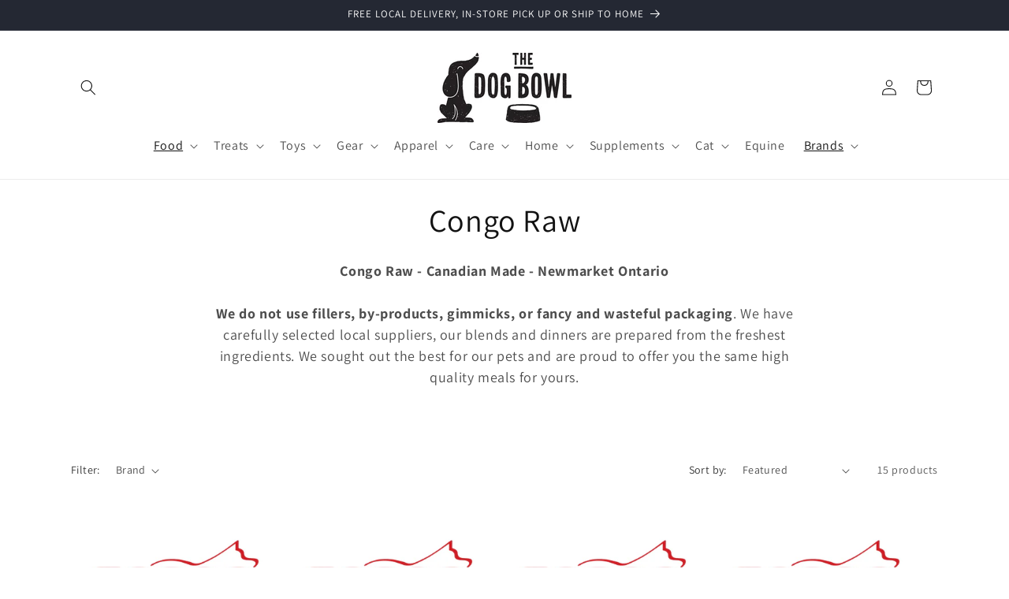

--- FILE ---
content_type: text/html; charset=utf-8
request_url: https://thedogbowl.ca/collections/congo-raw
body_size: 39473
content:
<!doctype html>
<html class="no-js" lang="en">
  <head>
    <meta charset="utf-8">
    <meta http-equiv="X-UA-Compatible" content="IE=edge">
    <meta name="viewport" content="width=device-width,initial-scale=1">
    <meta name="theme-color" content="">
    <link rel="canonical" href="https://thedogbowl.ca/collections/congo-raw"><link rel="icon" type="image/png" href="//thedogbowl.ca/cdn/shop/files/The_Dog_Bowl_Dog_ffd35c0f-40c4-407c-bbcd-68cbf240cec5.png?crop=center&height=32&v=1713357633&width=32"><link rel="preconnect" href="https://fonts.shopifycdn.com" crossorigin><title>
      Congo Raw
 &ndash; The Dog Bowl</title>

    
      <meta name="description" content="Congo Raw - Canadian Made - Newmarket Ontario We do not use fillers, by-products, gimmicks, or fancy and wasteful packaging. We have carefully selected local suppliers, our blends and dinners are prepared from the freshest ingredients. We sought out the best for our pets and are proud to offer you the same high quality">
    

    

<meta property="og:site_name" content="The Dog Bowl">
<meta property="og:url" content="https://thedogbowl.ca/collections/congo-raw">
<meta property="og:title" content="Congo Raw">
<meta property="og:type" content="website">
<meta property="og:description" content="Congo Raw - Canadian Made - Newmarket Ontario We do not use fillers, by-products, gimmicks, or fancy and wasteful packaging. We have carefully selected local suppliers, our blends and dinners are prepared from the freshest ingredients. We sought out the best for our pets and are proud to offer you the same high quality"><meta property="og:image" content="http://thedogbowl.ca/cdn/shop/files/dogbowl_logo1_copy.jpg?height=628&pad_color=ffffff&v=1614307018&width=1200">
  <meta property="og:image:secure_url" content="https://thedogbowl.ca/cdn/shop/files/dogbowl_logo1_copy.jpg?height=628&pad_color=ffffff&v=1614307018&width=1200">
  <meta property="og:image:width" content="1200">
  <meta property="og:image:height" content="628"><meta name="twitter:card" content="summary_large_image">
<meta name="twitter:title" content="Congo Raw">
<meta name="twitter:description" content="Congo Raw - Canadian Made - Newmarket Ontario We do not use fillers, by-products, gimmicks, or fancy and wasteful packaging. We have carefully selected local suppliers, our blends and dinners are prepared from the freshest ingredients. We sought out the best for our pets and are proud to offer you the same high quality">


    <script src="//thedogbowl.ca/cdn/shop/t/9/assets/constants.js?v=58251544750838685771712155045" defer="defer"></script>
    <script src="//thedogbowl.ca/cdn/shop/t/9/assets/pubsub.js?v=158357773527763999511712155045" defer="defer"></script>
    <script src="//thedogbowl.ca/cdn/shop/t/9/assets/global.js?v=37284204640041572741712155045" defer="defer"></script><script src="//thedogbowl.ca/cdn/shop/t/9/assets/animations.js?v=88693664871331136111712155045" defer="defer"></script><script>window.performance && window.performance.mark && window.performance.mark('shopify.content_for_header.start');</script><meta id="shopify-digital-wallet" name="shopify-digital-wallet" content="/35892166789/digital_wallets/dialog">
<meta name="shopify-checkout-api-token" content="64b5a243d2c97edde4ba0746bb163b26">
<link rel="alternate" type="application/atom+xml" title="Feed" href="/collections/congo-raw.atom" />
<link rel="alternate" type="application/json+oembed" href="https://thedogbowl.ca/collections/congo-raw.oembed">
<script async="async" src="/checkouts/internal/preloads.js?locale=en-CA"></script>
<link rel="preconnect" href="https://shop.app" crossorigin="anonymous">
<script async="async" src="https://shop.app/checkouts/internal/preloads.js?locale=en-CA&shop_id=35892166789" crossorigin="anonymous"></script>
<script id="apple-pay-shop-capabilities" type="application/json">{"shopId":35892166789,"countryCode":"CA","currencyCode":"CAD","merchantCapabilities":["supports3DS"],"merchantId":"gid:\/\/shopify\/Shop\/35892166789","merchantName":"The Dog Bowl","requiredBillingContactFields":["postalAddress","email","phone"],"requiredShippingContactFields":["postalAddress","email","phone"],"shippingType":"shipping","supportedNetworks":["visa","masterCard","amex","interac","jcb"],"total":{"type":"pending","label":"The Dog Bowl","amount":"1.00"},"shopifyPaymentsEnabled":true,"supportsSubscriptions":true}</script>
<script id="shopify-features" type="application/json">{"accessToken":"64b5a243d2c97edde4ba0746bb163b26","betas":["rich-media-storefront-analytics"],"domain":"thedogbowl.ca","predictiveSearch":true,"shopId":35892166789,"locale":"en"}</script>
<script>var Shopify = Shopify || {};
Shopify.shop = "thedogbowl.myshopify.com";
Shopify.locale = "en";
Shopify.currency = {"active":"CAD","rate":"1.0"};
Shopify.country = "CA";
Shopify.theme = {"name":"Current - Updated copy of Dawn","id":139817353448,"schema_name":"Dawn","schema_version":"13.0.1","theme_store_id":887,"role":"main"};
Shopify.theme.handle = "null";
Shopify.theme.style = {"id":null,"handle":null};
Shopify.cdnHost = "thedogbowl.ca/cdn";
Shopify.routes = Shopify.routes || {};
Shopify.routes.root = "/";</script>
<script type="module">!function(o){(o.Shopify=o.Shopify||{}).modules=!0}(window);</script>
<script>!function(o){function n(){var o=[];function n(){o.push(Array.prototype.slice.apply(arguments))}return n.q=o,n}var t=o.Shopify=o.Shopify||{};t.loadFeatures=n(),t.autoloadFeatures=n()}(window);</script>
<script>
  window.ShopifyPay = window.ShopifyPay || {};
  window.ShopifyPay.apiHost = "shop.app\/pay";
  window.ShopifyPay.redirectState = null;
</script>
<script id="shop-js-analytics" type="application/json">{"pageType":"collection"}</script>
<script defer="defer" async type="module" src="//thedogbowl.ca/cdn/shopifycloud/shop-js/modules/v2/client.init-shop-cart-sync_BT-GjEfc.en.esm.js"></script>
<script defer="defer" async type="module" src="//thedogbowl.ca/cdn/shopifycloud/shop-js/modules/v2/chunk.common_D58fp_Oc.esm.js"></script>
<script defer="defer" async type="module" src="//thedogbowl.ca/cdn/shopifycloud/shop-js/modules/v2/chunk.modal_xMitdFEc.esm.js"></script>
<script type="module">
  await import("//thedogbowl.ca/cdn/shopifycloud/shop-js/modules/v2/client.init-shop-cart-sync_BT-GjEfc.en.esm.js");
await import("//thedogbowl.ca/cdn/shopifycloud/shop-js/modules/v2/chunk.common_D58fp_Oc.esm.js");
await import("//thedogbowl.ca/cdn/shopifycloud/shop-js/modules/v2/chunk.modal_xMitdFEc.esm.js");

  window.Shopify.SignInWithShop?.initShopCartSync?.({"fedCMEnabled":true,"windoidEnabled":true});

</script>
<script>
  window.Shopify = window.Shopify || {};
  if (!window.Shopify.featureAssets) window.Shopify.featureAssets = {};
  window.Shopify.featureAssets['shop-js'] = {"shop-cart-sync":["modules/v2/client.shop-cart-sync_DZOKe7Ll.en.esm.js","modules/v2/chunk.common_D58fp_Oc.esm.js","modules/v2/chunk.modal_xMitdFEc.esm.js"],"init-fed-cm":["modules/v2/client.init-fed-cm_B6oLuCjv.en.esm.js","modules/v2/chunk.common_D58fp_Oc.esm.js","modules/v2/chunk.modal_xMitdFEc.esm.js"],"shop-cash-offers":["modules/v2/client.shop-cash-offers_D2sdYoxE.en.esm.js","modules/v2/chunk.common_D58fp_Oc.esm.js","modules/v2/chunk.modal_xMitdFEc.esm.js"],"shop-login-button":["modules/v2/client.shop-login-button_QeVjl5Y3.en.esm.js","modules/v2/chunk.common_D58fp_Oc.esm.js","modules/v2/chunk.modal_xMitdFEc.esm.js"],"pay-button":["modules/v2/client.pay-button_DXTOsIq6.en.esm.js","modules/v2/chunk.common_D58fp_Oc.esm.js","modules/v2/chunk.modal_xMitdFEc.esm.js"],"shop-button":["modules/v2/client.shop-button_DQZHx9pm.en.esm.js","modules/v2/chunk.common_D58fp_Oc.esm.js","modules/v2/chunk.modal_xMitdFEc.esm.js"],"avatar":["modules/v2/client.avatar_BTnouDA3.en.esm.js"],"init-windoid":["modules/v2/client.init-windoid_CR1B-cfM.en.esm.js","modules/v2/chunk.common_D58fp_Oc.esm.js","modules/v2/chunk.modal_xMitdFEc.esm.js"],"init-shop-for-new-customer-accounts":["modules/v2/client.init-shop-for-new-customer-accounts_C_vY_xzh.en.esm.js","modules/v2/client.shop-login-button_QeVjl5Y3.en.esm.js","modules/v2/chunk.common_D58fp_Oc.esm.js","modules/v2/chunk.modal_xMitdFEc.esm.js"],"init-shop-email-lookup-coordinator":["modules/v2/client.init-shop-email-lookup-coordinator_BI7n9ZSv.en.esm.js","modules/v2/chunk.common_D58fp_Oc.esm.js","modules/v2/chunk.modal_xMitdFEc.esm.js"],"init-shop-cart-sync":["modules/v2/client.init-shop-cart-sync_BT-GjEfc.en.esm.js","modules/v2/chunk.common_D58fp_Oc.esm.js","modules/v2/chunk.modal_xMitdFEc.esm.js"],"shop-toast-manager":["modules/v2/client.shop-toast-manager_DiYdP3xc.en.esm.js","modules/v2/chunk.common_D58fp_Oc.esm.js","modules/v2/chunk.modal_xMitdFEc.esm.js"],"init-customer-accounts":["modules/v2/client.init-customer-accounts_D9ZNqS-Q.en.esm.js","modules/v2/client.shop-login-button_QeVjl5Y3.en.esm.js","modules/v2/chunk.common_D58fp_Oc.esm.js","modules/v2/chunk.modal_xMitdFEc.esm.js"],"init-customer-accounts-sign-up":["modules/v2/client.init-customer-accounts-sign-up_iGw4briv.en.esm.js","modules/v2/client.shop-login-button_QeVjl5Y3.en.esm.js","modules/v2/chunk.common_D58fp_Oc.esm.js","modules/v2/chunk.modal_xMitdFEc.esm.js"],"shop-follow-button":["modules/v2/client.shop-follow-button_CqMgW2wH.en.esm.js","modules/v2/chunk.common_D58fp_Oc.esm.js","modules/v2/chunk.modal_xMitdFEc.esm.js"],"checkout-modal":["modules/v2/client.checkout-modal_xHeaAweL.en.esm.js","modules/v2/chunk.common_D58fp_Oc.esm.js","modules/v2/chunk.modal_xMitdFEc.esm.js"],"shop-login":["modules/v2/client.shop-login_D91U-Q7h.en.esm.js","modules/v2/chunk.common_D58fp_Oc.esm.js","modules/v2/chunk.modal_xMitdFEc.esm.js"],"lead-capture":["modules/v2/client.lead-capture_BJmE1dJe.en.esm.js","modules/v2/chunk.common_D58fp_Oc.esm.js","modules/v2/chunk.modal_xMitdFEc.esm.js"],"payment-terms":["modules/v2/client.payment-terms_Ci9AEqFq.en.esm.js","modules/v2/chunk.common_D58fp_Oc.esm.js","modules/v2/chunk.modal_xMitdFEc.esm.js"]};
</script>
<script>(function() {
  var isLoaded = false;
  function asyncLoad() {
    if (isLoaded) return;
    isLoaded = true;
    var urls = ["https:\/\/static.shopapps.ai\/widget.js?shop=thedogbowl.myshopify.com","https:\/\/cdn.doofinder.com\/shopify\/doofinder-installed.js?shop=thedogbowl.myshopify.com"];
    for (var i = 0; i < urls.length; i++) {
      var s = document.createElement('script');
      s.type = 'text/javascript';
      s.async = true;
      s.src = urls[i];
      var x = document.getElementsByTagName('script')[0];
      x.parentNode.insertBefore(s, x);
    }
  };
  if(window.attachEvent) {
    window.attachEvent('onload', asyncLoad);
  } else {
    window.addEventListener('load', asyncLoad, false);
  }
})();</script>
<script id="__st">var __st={"a":35892166789,"offset":-18000,"reqid":"afd664c3-48e8-4f8a-ada4-d702bb78b2b2-1769103317","pageurl":"thedogbowl.ca\/collections\/congo-raw","u":"a6cbd1ae5442","p":"collection","rtyp":"collection","rid":407122116840};</script>
<script>window.ShopifyPaypalV4VisibilityTracking = true;</script>
<script id="captcha-bootstrap">!function(){'use strict';const t='contact',e='account',n='new_comment',o=[[t,t],['blogs',n],['comments',n],[t,'customer']],c=[[e,'customer_login'],[e,'guest_login'],[e,'recover_customer_password'],[e,'create_customer']],r=t=>t.map((([t,e])=>`form[action*='/${t}']:not([data-nocaptcha='true']) input[name='form_type'][value='${e}']`)).join(','),a=t=>()=>t?[...document.querySelectorAll(t)].map((t=>t.form)):[];function s(){const t=[...o],e=r(t);return a(e)}const i='password',u='form_key',d=['recaptcha-v3-token','g-recaptcha-response','h-captcha-response',i],f=()=>{try{return window.sessionStorage}catch{return}},m='__shopify_v',_=t=>t.elements[u];function p(t,e,n=!1){try{const o=window.sessionStorage,c=JSON.parse(o.getItem(e)),{data:r}=function(t){const{data:e,action:n}=t;return t[m]||n?{data:e,action:n}:{data:t,action:n}}(c);for(const[e,n]of Object.entries(r))t.elements[e]&&(t.elements[e].value=n);n&&o.removeItem(e)}catch(o){console.error('form repopulation failed',{error:o})}}const l='form_type',E='cptcha';function T(t){t.dataset[E]=!0}const w=window,h=w.document,L='Shopify',v='ce_forms',y='captcha';let A=!1;((t,e)=>{const n=(g='f06e6c50-85a8-45c8-87d0-21a2b65856fe',I='https://cdn.shopify.com/shopifycloud/storefront-forms-hcaptcha/ce_storefront_forms_captcha_hcaptcha.v1.5.2.iife.js',D={infoText:'Protected by hCaptcha',privacyText:'Privacy',termsText:'Terms'},(t,e,n)=>{const o=w[L][v],c=o.bindForm;if(c)return c(t,g,e,D).then(n);var r;o.q.push([[t,g,e,D],n]),r=I,A||(h.body.append(Object.assign(h.createElement('script'),{id:'captcha-provider',async:!0,src:r})),A=!0)});var g,I,D;w[L]=w[L]||{},w[L][v]=w[L][v]||{},w[L][v].q=[],w[L][y]=w[L][y]||{},w[L][y].protect=function(t,e){n(t,void 0,e),T(t)},Object.freeze(w[L][y]),function(t,e,n,w,h,L){const[v,y,A,g]=function(t,e,n){const i=e?o:[],u=t?c:[],d=[...i,...u],f=r(d),m=r(i),_=r(d.filter((([t,e])=>n.includes(e))));return[a(f),a(m),a(_),s()]}(w,h,L),I=t=>{const e=t.target;return e instanceof HTMLFormElement?e:e&&e.form},D=t=>v().includes(t);t.addEventListener('submit',(t=>{const e=I(t);if(!e)return;const n=D(e)&&!e.dataset.hcaptchaBound&&!e.dataset.recaptchaBound,o=_(e),c=g().includes(e)&&(!o||!o.value);(n||c)&&t.preventDefault(),c&&!n&&(function(t){try{if(!f())return;!function(t){const e=f();if(!e)return;const n=_(t);if(!n)return;const o=n.value;o&&e.removeItem(o)}(t);const e=Array.from(Array(32),(()=>Math.random().toString(36)[2])).join('');!function(t,e){_(t)||t.append(Object.assign(document.createElement('input'),{type:'hidden',name:u})),t.elements[u].value=e}(t,e),function(t,e){const n=f();if(!n)return;const o=[...t.querySelectorAll(`input[type='${i}']`)].map((({name:t})=>t)),c=[...d,...o],r={};for(const[a,s]of new FormData(t).entries())c.includes(a)||(r[a]=s);n.setItem(e,JSON.stringify({[m]:1,action:t.action,data:r}))}(t,e)}catch(e){console.error('failed to persist form',e)}}(e),e.submit())}));const S=(t,e)=>{t&&!t.dataset[E]&&(n(t,e.some((e=>e===t))),T(t))};for(const o of['focusin','change'])t.addEventListener(o,(t=>{const e=I(t);D(e)&&S(e,y())}));const B=e.get('form_key'),M=e.get(l),P=B&&M;t.addEventListener('DOMContentLoaded',(()=>{const t=y();if(P)for(const e of t)e.elements[l].value===M&&p(e,B);[...new Set([...A(),...v().filter((t=>'true'===t.dataset.shopifyCaptcha))])].forEach((e=>S(e,t)))}))}(h,new URLSearchParams(w.location.search),n,t,e,['guest_login'])})(!0,!0)}();</script>
<script integrity="sha256-4kQ18oKyAcykRKYeNunJcIwy7WH5gtpwJnB7kiuLZ1E=" data-source-attribution="shopify.loadfeatures" defer="defer" src="//thedogbowl.ca/cdn/shopifycloud/storefront/assets/storefront/load_feature-a0a9edcb.js" crossorigin="anonymous"></script>
<script crossorigin="anonymous" defer="defer" src="//thedogbowl.ca/cdn/shopifycloud/storefront/assets/shopify_pay/storefront-65b4c6d7.js?v=20250812"></script>
<script data-source-attribution="shopify.dynamic_checkout.dynamic.init">var Shopify=Shopify||{};Shopify.PaymentButton=Shopify.PaymentButton||{isStorefrontPortableWallets:!0,init:function(){window.Shopify.PaymentButton.init=function(){};var t=document.createElement("script");t.src="https://thedogbowl.ca/cdn/shopifycloud/portable-wallets/latest/portable-wallets.en.js",t.type="module",document.head.appendChild(t)}};
</script>
<script data-source-attribution="shopify.dynamic_checkout.buyer_consent">
  function portableWalletsHideBuyerConsent(e){var t=document.getElementById("shopify-buyer-consent"),n=document.getElementById("shopify-subscription-policy-button");t&&n&&(t.classList.add("hidden"),t.setAttribute("aria-hidden","true"),n.removeEventListener("click",e))}function portableWalletsShowBuyerConsent(e){var t=document.getElementById("shopify-buyer-consent"),n=document.getElementById("shopify-subscription-policy-button");t&&n&&(t.classList.remove("hidden"),t.removeAttribute("aria-hidden"),n.addEventListener("click",e))}window.Shopify?.PaymentButton&&(window.Shopify.PaymentButton.hideBuyerConsent=portableWalletsHideBuyerConsent,window.Shopify.PaymentButton.showBuyerConsent=portableWalletsShowBuyerConsent);
</script>
<script data-source-attribution="shopify.dynamic_checkout.cart.bootstrap">document.addEventListener("DOMContentLoaded",(function(){function t(){return document.querySelector("shopify-accelerated-checkout-cart, shopify-accelerated-checkout")}if(t())Shopify.PaymentButton.init();else{new MutationObserver((function(e,n){t()&&(Shopify.PaymentButton.init(),n.disconnect())})).observe(document.body,{childList:!0,subtree:!0})}}));
</script>
<link id="shopify-accelerated-checkout-styles" rel="stylesheet" media="screen" href="https://thedogbowl.ca/cdn/shopifycloud/portable-wallets/latest/accelerated-checkout-backwards-compat.css" crossorigin="anonymous">
<style id="shopify-accelerated-checkout-cart">
        #shopify-buyer-consent {
  margin-top: 1em;
  display: inline-block;
  width: 100%;
}

#shopify-buyer-consent.hidden {
  display: none;
}

#shopify-subscription-policy-button {
  background: none;
  border: none;
  padding: 0;
  text-decoration: underline;
  font-size: inherit;
  cursor: pointer;
}

#shopify-subscription-policy-button::before {
  box-shadow: none;
}

      </style>
<script id="sections-script" data-sections="header" defer="defer" src="//thedogbowl.ca/cdn/shop/t/9/compiled_assets/scripts.js?v=5270"></script>
<script>window.performance && window.performance.mark && window.performance.mark('shopify.content_for_header.end');</script>


    <style data-shopify>
      @font-face {
  font-family: Assistant;
  font-weight: 400;
  font-style: normal;
  font-display: swap;
  src: url("//thedogbowl.ca/cdn/fonts/assistant/assistant_n4.9120912a469cad1cc292572851508ca49d12e768.woff2") format("woff2"),
       url("//thedogbowl.ca/cdn/fonts/assistant/assistant_n4.6e9875ce64e0fefcd3f4446b7ec9036b3ddd2985.woff") format("woff");
}

      @font-face {
  font-family: Assistant;
  font-weight: 700;
  font-style: normal;
  font-display: swap;
  src: url("//thedogbowl.ca/cdn/fonts/assistant/assistant_n7.bf44452348ec8b8efa3aa3068825305886b1c83c.woff2") format("woff2"),
       url("//thedogbowl.ca/cdn/fonts/assistant/assistant_n7.0c887fee83f6b3bda822f1150b912c72da0f7b64.woff") format("woff");
}

      
      
      @font-face {
  font-family: Assistant;
  font-weight: 400;
  font-style: normal;
  font-display: swap;
  src: url("//thedogbowl.ca/cdn/fonts/assistant/assistant_n4.9120912a469cad1cc292572851508ca49d12e768.woff2") format("woff2"),
       url("//thedogbowl.ca/cdn/fonts/assistant/assistant_n4.6e9875ce64e0fefcd3f4446b7ec9036b3ddd2985.woff") format("woff");
}


      
        :root,
        .color-background-1 {
          --color-background: 255,255,255;
        
          --gradient-background: #ffffff;
        

        

        --color-foreground: 18,18,18;
        --color-background-contrast: 191,191,191;
        --color-shadow: 18,18,18;
        --color-button: 18,18,18;
        --color-button-text: 255,255,255;
        --color-secondary-button: 255,255,255;
        --color-secondary-button-text: 18,18,18;
        --color-link: 18,18,18;
        --color-badge-foreground: 18,18,18;
        --color-badge-background: 255,255,255;
        --color-badge-border: 18,18,18;
        --payment-terms-background-color: rgb(255 255 255);
      }
      
        
        .color-background-2 {
          --color-background: 243,243,243;
        
          --gradient-background: #f3f3f3;
        

        

        --color-foreground: 18,18,18;
        --color-background-contrast: 179,179,179;
        --color-shadow: 18,18,18;
        --color-button: 18,18,18;
        --color-button-text: 243,243,243;
        --color-secondary-button: 243,243,243;
        --color-secondary-button-text: 18,18,18;
        --color-link: 18,18,18;
        --color-badge-foreground: 18,18,18;
        --color-badge-background: 243,243,243;
        --color-badge-border: 18,18,18;
        --payment-terms-background-color: rgb(243 243 243);
      }
      
        
        .color-inverse {
          --color-background: 36,40,51;
        
          --gradient-background: #242833;
        

        

        --color-foreground: 255,255,255;
        --color-background-contrast: 47,52,66;
        --color-shadow: 18,18,18;
        --color-button: 255,255,255;
        --color-button-text: 0,0,0;
        --color-secondary-button: 36,40,51;
        --color-secondary-button-text: 255,255,255;
        --color-link: 255,255,255;
        --color-badge-foreground: 255,255,255;
        --color-badge-background: 36,40,51;
        --color-badge-border: 255,255,255;
        --payment-terms-background-color: rgb(36 40 51);
      }
      
        
        .color-accent-1 {
          --color-background: 18,18,18;
        
          --gradient-background: #121212;
        

        

        --color-foreground: 255,255,255;
        --color-background-contrast: 146,146,146;
        --color-shadow: 18,18,18;
        --color-button: 255,255,255;
        --color-button-text: 18,18,18;
        --color-secondary-button: 18,18,18;
        --color-secondary-button-text: 255,255,255;
        --color-link: 255,255,255;
        --color-badge-foreground: 255,255,255;
        --color-badge-background: 18,18,18;
        --color-badge-border: 255,255,255;
        --payment-terms-background-color: rgb(18 18 18);
      }
      
        
        .color-accent-2 {
          --color-background: 51,79,180;
        
          --gradient-background: #334fb4;
        

        

        --color-foreground: 255,255,255;
        --color-background-contrast: 23,35,81;
        --color-shadow: 18,18,18;
        --color-button: 255,255,255;
        --color-button-text: 51,79,180;
        --color-secondary-button: 51,79,180;
        --color-secondary-button-text: 255,255,255;
        --color-link: 255,255,255;
        --color-badge-foreground: 255,255,255;
        --color-badge-background: 51,79,180;
        --color-badge-border: 255,255,255;
        --payment-terms-background-color: rgb(51 79 180);
      }
      

      body, .color-background-1, .color-background-2, .color-inverse, .color-accent-1, .color-accent-2 {
        color: rgba(var(--color-foreground), 0.75);
        background-color: rgb(var(--color-background));
      }

      :root {
        --font-body-family: Assistant, sans-serif;
        --font-body-style: normal;
        --font-body-weight: 400;
        --font-body-weight-bold: 700;

        --font-heading-family: Assistant, sans-serif;
        --font-heading-style: normal;
        --font-heading-weight: 400;

        --font-body-scale: 1.0;
        --font-heading-scale: 1.0;

        --media-padding: px;
        --media-border-opacity: 0.05;
        --media-border-width: 1px;
        --media-radius: 0px;
        --media-shadow-opacity: 0.0;
        --media-shadow-horizontal-offset: 0px;
        --media-shadow-vertical-offset: 4px;
        --media-shadow-blur-radius: 5px;
        --media-shadow-visible: 0;

        --page-width: 120rem;
        --page-width-margin: 0rem;

        --product-card-image-padding: 0.0rem;
        --product-card-corner-radius: 0.0rem;
        --product-card-text-alignment: left;
        --product-card-border-width: 0.0rem;
        --product-card-border-opacity: 0.1;
        --product-card-shadow-opacity: 0.0;
        --product-card-shadow-visible: 0;
        --product-card-shadow-horizontal-offset: 0.0rem;
        --product-card-shadow-vertical-offset: 0.4rem;
        --product-card-shadow-blur-radius: 0.5rem;

        --collection-card-image-padding: 0.0rem;
        --collection-card-corner-radius: 0.0rem;
        --collection-card-text-alignment: left;
        --collection-card-border-width: 0.0rem;
        --collection-card-border-opacity: 0.1;
        --collection-card-shadow-opacity: 0.0;
        --collection-card-shadow-visible: 0;
        --collection-card-shadow-horizontal-offset: 0.0rem;
        --collection-card-shadow-vertical-offset: 0.4rem;
        --collection-card-shadow-blur-radius: 0.5rem;

        --blog-card-image-padding: 0.0rem;
        --blog-card-corner-radius: 0.0rem;
        --blog-card-text-alignment: left;
        --blog-card-border-width: 0.0rem;
        --blog-card-border-opacity: 0.1;
        --blog-card-shadow-opacity: 0.0;
        --blog-card-shadow-visible: 0;
        --blog-card-shadow-horizontal-offset: 0.0rem;
        --blog-card-shadow-vertical-offset: 0.4rem;
        --blog-card-shadow-blur-radius: 0.5rem;

        --badge-corner-radius: 4.0rem;

        --popup-border-width: 1px;
        --popup-border-opacity: 0.1;
        --popup-corner-radius: 0px;
        --popup-shadow-opacity: 0.05;
        --popup-shadow-horizontal-offset: 0px;
        --popup-shadow-vertical-offset: 4px;
        --popup-shadow-blur-radius: 5px;

        --drawer-border-width: 1px;
        --drawer-border-opacity: 0.1;
        --drawer-shadow-opacity: 0.0;
        --drawer-shadow-horizontal-offset: 0px;
        --drawer-shadow-vertical-offset: 4px;
        --drawer-shadow-blur-radius: 5px;

        --spacing-sections-desktop: 0px;
        --spacing-sections-mobile: 0px;

        --grid-desktop-vertical-spacing: 4px;
        --grid-desktop-horizontal-spacing: 8px;
        --grid-mobile-vertical-spacing: 2px;
        --grid-mobile-horizontal-spacing: 4px;

        --text-boxes-border-opacity: 0.1;
        --text-boxes-border-width: 0px;
        --text-boxes-radius: 0px;
        --text-boxes-shadow-opacity: 0.0;
        --text-boxes-shadow-visible: 0;
        --text-boxes-shadow-horizontal-offset: 0px;
        --text-boxes-shadow-vertical-offset: 4px;
        --text-boxes-shadow-blur-radius: 5px;

        --buttons-radius: 0px;
        --buttons-radius-outset: 0px;
        --buttons-border-width: 1px;
        --buttons-border-opacity: 1.0;
        --buttons-shadow-opacity: 0.0;
        --buttons-shadow-visible: 0;
        --buttons-shadow-horizontal-offset: 0px;
        --buttons-shadow-vertical-offset: 4px;
        --buttons-shadow-blur-radius: 5px;
        --buttons-border-offset: 0px;

        --inputs-radius: 0px;
        --inputs-border-width: 1px;
        --inputs-border-opacity: 0.55;
        --inputs-shadow-opacity: 0.0;
        --inputs-shadow-horizontal-offset: 0px;
        --inputs-margin-offset: 0px;
        --inputs-shadow-vertical-offset: 4px;
        --inputs-shadow-blur-radius: 5px;
        --inputs-radius-outset: 0px;

        --variant-pills-radius: 40px;
        --variant-pills-border-width: 1px;
        --variant-pills-border-opacity: 0.55;
        --variant-pills-shadow-opacity: 0.0;
        --variant-pills-shadow-horizontal-offset: 0px;
        --variant-pills-shadow-vertical-offset: 4px;
        --variant-pills-shadow-blur-radius: 5px;
      }

      *,
      *::before,
      *::after {
        box-sizing: inherit;
      }

      html {
        box-sizing: border-box;
        font-size: calc(var(--font-body-scale) * 62.5%);
        height: 100%;
      }

      body {
        display: grid;
        grid-template-rows: auto auto 1fr auto;
        grid-template-columns: 100%;
        min-height: 100%;
        margin: 0;
        font-size: 1.5rem;
        letter-spacing: 0.06rem;
        line-height: calc(1 + 0.8 / var(--font-body-scale));
        font-family: var(--font-body-family);
        font-style: var(--font-body-style);
        font-weight: var(--font-body-weight);
      }

      @media screen and (min-width: 750px) {
        body {
          font-size: 1.6rem;
        }
      }
    </style>

    <link href="//thedogbowl.ca/cdn/shop/t/9/assets/base.css?v=161866902001471001511712155045" rel="stylesheet" type="text/css" media="all" />
<link rel="preload" as="font" href="//thedogbowl.ca/cdn/fonts/assistant/assistant_n4.9120912a469cad1cc292572851508ca49d12e768.woff2" type="font/woff2" crossorigin><link rel="preload" as="font" href="//thedogbowl.ca/cdn/fonts/assistant/assistant_n4.9120912a469cad1cc292572851508ca49d12e768.woff2" type="font/woff2" crossorigin><link
        rel="stylesheet"
        href="//thedogbowl.ca/cdn/shop/t/9/assets/component-predictive-search.css?v=118923337488134913561712155045"
        media="print"
        onload="this.media='all'"
      ><script>
      document.documentElement.className = document.documentElement.className.replace('no-js', 'js');
      if (Shopify.designMode) {
        document.documentElement.classList.add('shopify-design-mode');
      }
    </script>
  <!--DOOFINDER-SHOPIFY-->  <script>
  const dfLayerOptions = {
    installationId: '72994649-5584-48c5-85a9-0a2b9967794b',
    zone: 'us1'
  };

  
/** START SHOPIFY ADD TO CART **/
document.addEventListener('doofinder.cart.add', function(event) {

  class DoofinderAddToCartError extends Error {
    constructor(reason, status = "") {
      const message = "Error adding an item to the cart. Reason: " + reason + ". Status code: " + status;
      super(message);
      this.name = "DoofinderAddToCartError";
    }
  }

  const product_endpoint = new URL(event.detail.link).pathname + '.js';
  const statusPromise = event.detail.statusPromise;

  fetch(product_endpoint, {
      method: 'GET',
      headers: {
        'Content-Type': 'application/json'
      },
    })
    .then(response => {
      return response.json()
    })
    .then(data => {
      variant_id = get_variant_id(parseInt(event.detail.item_id), data)
      if (variant_id) {
        add_to_cart(variant_id, event.detail.amount)
      } else {
        statusPromise.reject(new DoofinderAddToCartError("Variant not found, redirecting to the item page", 200));
        window.location.href = event.detail.link
      }
    })
    .catch((error) => {
      console.error('Error:', error)
      statusPromise.reject(new DoofinderAddToCartError(error, 400));
    })

  function get_variant_id(product_id, product_data) {
    if (product_data.variants.length > 1) {
      if (is_variant_id_in_list(product_id, product_data.variants)) {
        return product_id
      }
      return false
    } else {
      return product_data.variants[0].id
    }
  }

  function is_variant_id_in_list(variant_id, variant_list) {
    let is_variant = false

    variant_list.forEach(variant => {
      if (variant.id === variant_id) {
        is_variant = true
      }
    })

    return is_variant
  }

  function add_to_cart(id, amount) {
    let formData = {
      'items': [{
        'id': id,
        'quantity': amount
      }],
      sections: "cart-items,cart-icon-bubble,cart-live-region-text,cart-footer"
    }

    const route = window.Shopify.routes.root ?
      window.Shopify.routes.root + 'cart/add.js' :
      window.Shopify.routes.cart_url + '/add.js' ;

    fetch(route, {
        method: 'POST',
        headers: {
          'Content-Type': 'application/json'
        },
        body: JSON.stringify(formData)
      })
      .then(response => response.json())
      .then(data => {renderSections(data.sections)})
      .catch((error) => {
        console.error('Error:', error);
        statusPromise.reject(new DoofinderAddToCartError(error, 400));
      });
  }

  function renderSections(sections){
    for( section_id in sections ){
      let section = document.querySelector("#"+section_id);
      let section_html = sections[section_id];
      if(section && section_html){
        section.innerHTML = section_html;
      }
    }
    statusPromise.resolve("The item has been successfully added to the cart.");
  }
});
/** END SHOPIFY ADD TO CART **/


/** START SHOPIFY OPTIONS **/
dfLayerOptions.language = "en";
/** END SHOPIFY OPTIONS **/



  (function (l, a, y, e, r, s) {
    r = l.createElement(a); r.onload = e; r.async = 1; r.src = y;
    s = l.getElementsByTagName(a)[0]; s.parentNode.insertBefore(r, s);
  })(document, 'script', 'https://cdn.doofinder.com/livelayer/1/js/loader.min.js', function () {
    doofinderLoader.load(dfLayerOptions);
  });
</script>
  <!--/DOOFINDER-SHOPIFY--><link href="https://monorail-edge.shopifysvc.com" rel="dns-prefetch">
<script>(function(){if ("sendBeacon" in navigator && "performance" in window) {try {var session_token_from_headers = performance.getEntriesByType('navigation')[0].serverTiming.find(x => x.name == '_s').description;} catch {var session_token_from_headers = undefined;}var session_cookie_matches = document.cookie.match(/_shopify_s=([^;]*)/);var session_token_from_cookie = session_cookie_matches && session_cookie_matches.length === 2 ? session_cookie_matches[1] : "";var session_token = session_token_from_headers || session_token_from_cookie || "";function handle_abandonment_event(e) {var entries = performance.getEntries().filter(function(entry) {return /monorail-edge.shopifysvc.com/.test(entry.name);});if (!window.abandonment_tracked && entries.length === 0) {window.abandonment_tracked = true;var currentMs = Date.now();var navigation_start = performance.timing.navigationStart;var payload = {shop_id: 35892166789,url: window.location.href,navigation_start,duration: currentMs - navigation_start,session_token,page_type: "collection"};window.navigator.sendBeacon("https://monorail-edge.shopifysvc.com/v1/produce", JSON.stringify({schema_id: "online_store_buyer_site_abandonment/1.1",payload: payload,metadata: {event_created_at_ms: currentMs,event_sent_at_ms: currentMs}}));}}window.addEventListener('pagehide', handle_abandonment_event);}}());</script>
<script id="web-pixels-manager-setup">(function e(e,d,r,n,o){if(void 0===o&&(o={}),!Boolean(null===(a=null===(i=window.Shopify)||void 0===i?void 0:i.analytics)||void 0===a?void 0:a.replayQueue)){var i,a;window.Shopify=window.Shopify||{};var t=window.Shopify;t.analytics=t.analytics||{};var s=t.analytics;s.replayQueue=[],s.publish=function(e,d,r){return s.replayQueue.push([e,d,r]),!0};try{self.performance.mark("wpm:start")}catch(e){}var l=function(){var e={modern:/Edge?\/(1{2}[4-9]|1[2-9]\d|[2-9]\d{2}|\d{4,})\.\d+(\.\d+|)|Firefox\/(1{2}[4-9]|1[2-9]\d|[2-9]\d{2}|\d{4,})\.\d+(\.\d+|)|Chrom(ium|e)\/(9{2}|\d{3,})\.\d+(\.\d+|)|(Maci|X1{2}).+ Version\/(15\.\d+|(1[6-9]|[2-9]\d|\d{3,})\.\d+)([,.]\d+|)( \(\w+\)|)( Mobile\/\w+|) Safari\/|Chrome.+OPR\/(9{2}|\d{3,})\.\d+\.\d+|(CPU[ +]OS|iPhone[ +]OS|CPU[ +]iPhone|CPU IPhone OS|CPU iPad OS)[ +]+(15[._]\d+|(1[6-9]|[2-9]\d|\d{3,})[._]\d+)([._]\d+|)|Android:?[ /-](13[3-9]|1[4-9]\d|[2-9]\d{2}|\d{4,})(\.\d+|)(\.\d+|)|Android.+Firefox\/(13[5-9]|1[4-9]\d|[2-9]\d{2}|\d{4,})\.\d+(\.\d+|)|Android.+Chrom(ium|e)\/(13[3-9]|1[4-9]\d|[2-9]\d{2}|\d{4,})\.\d+(\.\d+|)|SamsungBrowser\/([2-9]\d|\d{3,})\.\d+/,legacy:/Edge?\/(1[6-9]|[2-9]\d|\d{3,})\.\d+(\.\d+|)|Firefox\/(5[4-9]|[6-9]\d|\d{3,})\.\d+(\.\d+|)|Chrom(ium|e)\/(5[1-9]|[6-9]\d|\d{3,})\.\d+(\.\d+|)([\d.]+$|.*Safari\/(?![\d.]+ Edge\/[\d.]+$))|(Maci|X1{2}).+ Version\/(10\.\d+|(1[1-9]|[2-9]\d|\d{3,})\.\d+)([,.]\d+|)( \(\w+\)|)( Mobile\/\w+|) Safari\/|Chrome.+OPR\/(3[89]|[4-9]\d|\d{3,})\.\d+\.\d+|(CPU[ +]OS|iPhone[ +]OS|CPU[ +]iPhone|CPU IPhone OS|CPU iPad OS)[ +]+(10[._]\d+|(1[1-9]|[2-9]\d|\d{3,})[._]\d+)([._]\d+|)|Android:?[ /-](13[3-9]|1[4-9]\d|[2-9]\d{2}|\d{4,})(\.\d+|)(\.\d+|)|Mobile Safari.+OPR\/([89]\d|\d{3,})\.\d+\.\d+|Android.+Firefox\/(13[5-9]|1[4-9]\d|[2-9]\d{2}|\d{4,})\.\d+(\.\d+|)|Android.+Chrom(ium|e)\/(13[3-9]|1[4-9]\d|[2-9]\d{2}|\d{4,})\.\d+(\.\d+|)|Android.+(UC? ?Browser|UCWEB|U3)[ /]?(15\.([5-9]|\d{2,})|(1[6-9]|[2-9]\d|\d{3,})\.\d+)\.\d+|SamsungBrowser\/(5\.\d+|([6-9]|\d{2,})\.\d+)|Android.+MQ{2}Browser\/(14(\.(9|\d{2,})|)|(1[5-9]|[2-9]\d|\d{3,})(\.\d+|))(\.\d+|)|K[Aa][Ii]OS\/(3\.\d+|([4-9]|\d{2,})\.\d+)(\.\d+|)/},d=e.modern,r=e.legacy,n=navigator.userAgent;return n.match(d)?"modern":n.match(r)?"legacy":"unknown"}(),u="modern"===l?"modern":"legacy",c=(null!=n?n:{modern:"",legacy:""})[u],f=function(e){return[e.baseUrl,"/wpm","/b",e.hashVersion,"modern"===e.buildTarget?"m":"l",".js"].join("")}({baseUrl:d,hashVersion:r,buildTarget:u}),m=function(e){var d=e.version,r=e.bundleTarget,n=e.surface,o=e.pageUrl,i=e.monorailEndpoint;return{emit:function(e){var a=e.status,t=e.errorMsg,s=(new Date).getTime(),l=JSON.stringify({metadata:{event_sent_at_ms:s},events:[{schema_id:"web_pixels_manager_load/3.1",payload:{version:d,bundle_target:r,page_url:o,status:a,surface:n,error_msg:t},metadata:{event_created_at_ms:s}}]});if(!i)return console&&console.warn&&console.warn("[Web Pixels Manager] No Monorail endpoint provided, skipping logging."),!1;try{return self.navigator.sendBeacon.bind(self.navigator)(i,l)}catch(e){}var u=new XMLHttpRequest;try{return u.open("POST",i,!0),u.setRequestHeader("Content-Type","text/plain"),u.send(l),!0}catch(e){return console&&console.warn&&console.warn("[Web Pixels Manager] Got an unhandled error while logging to Monorail."),!1}}}}({version:r,bundleTarget:l,surface:e.surface,pageUrl:self.location.href,monorailEndpoint:e.monorailEndpoint});try{o.browserTarget=l,function(e){var d=e.src,r=e.async,n=void 0===r||r,o=e.onload,i=e.onerror,a=e.sri,t=e.scriptDataAttributes,s=void 0===t?{}:t,l=document.createElement("script"),u=document.querySelector("head"),c=document.querySelector("body");if(l.async=n,l.src=d,a&&(l.integrity=a,l.crossOrigin="anonymous"),s)for(var f in s)if(Object.prototype.hasOwnProperty.call(s,f))try{l.dataset[f]=s[f]}catch(e){}if(o&&l.addEventListener("load",o),i&&l.addEventListener("error",i),u)u.appendChild(l);else{if(!c)throw new Error("Did not find a head or body element to append the script");c.appendChild(l)}}({src:f,async:!0,onload:function(){if(!function(){var e,d;return Boolean(null===(d=null===(e=window.Shopify)||void 0===e?void 0:e.analytics)||void 0===d?void 0:d.initialized)}()){var d=window.webPixelsManager.init(e)||void 0;if(d){var r=window.Shopify.analytics;r.replayQueue.forEach((function(e){var r=e[0],n=e[1],o=e[2];d.publishCustomEvent(r,n,o)})),r.replayQueue=[],r.publish=d.publishCustomEvent,r.visitor=d.visitor,r.initialized=!0}}},onerror:function(){return m.emit({status:"failed",errorMsg:"".concat(f," has failed to load")})},sri:function(e){var d=/^sha384-[A-Za-z0-9+/=]+$/;return"string"==typeof e&&d.test(e)}(c)?c:"",scriptDataAttributes:o}),m.emit({status:"loading"})}catch(e){m.emit({status:"failed",errorMsg:(null==e?void 0:e.message)||"Unknown error"})}}})({shopId: 35892166789,storefrontBaseUrl: "https://thedogbowl.ca",extensionsBaseUrl: "https://extensions.shopifycdn.com/cdn/shopifycloud/web-pixels-manager",monorailEndpoint: "https://monorail-edge.shopifysvc.com/unstable/produce_batch",surface: "storefront-renderer",enabledBetaFlags: ["2dca8a86"],webPixelsConfigList: [{"id":"457965800","configuration":"{\"config\":\"{\\\"google_tag_ids\\\":[\\\"G-VS5C5WQZXH\\\",\\\"GT-57V27WQ\\\"],\\\"target_country\\\":\\\"CA\\\",\\\"gtag_events\\\":[{\\\"type\\\":\\\"search\\\",\\\"action_label\\\":\\\"G-VS5C5WQZXH\\\"},{\\\"type\\\":\\\"begin_checkout\\\",\\\"action_label\\\":\\\"G-VS5C5WQZXH\\\"},{\\\"type\\\":\\\"view_item\\\",\\\"action_label\\\":[\\\"G-VS5C5WQZXH\\\",\\\"MC-14CSTSKFRR\\\"]},{\\\"type\\\":\\\"purchase\\\",\\\"action_label\\\":[\\\"G-VS5C5WQZXH\\\",\\\"MC-14CSTSKFRR\\\"]},{\\\"type\\\":\\\"page_view\\\",\\\"action_label\\\":[\\\"G-VS5C5WQZXH\\\",\\\"MC-14CSTSKFRR\\\"]},{\\\"type\\\":\\\"add_payment_info\\\",\\\"action_label\\\":\\\"G-VS5C5WQZXH\\\"},{\\\"type\\\":\\\"add_to_cart\\\",\\\"action_label\\\":\\\"G-VS5C5WQZXH\\\"}],\\\"enable_monitoring_mode\\\":false}\"}","eventPayloadVersion":"v1","runtimeContext":"OPEN","scriptVersion":"b2a88bafab3e21179ed38636efcd8a93","type":"APP","apiClientId":1780363,"privacyPurposes":[],"dataSharingAdjustments":{"protectedCustomerApprovalScopes":["read_customer_address","read_customer_email","read_customer_name","read_customer_personal_data","read_customer_phone"]}},{"id":"122781928","configuration":"{\"pixel_id\":\"286328992411584\",\"pixel_type\":\"facebook_pixel\",\"metaapp_system_user_token\":\"-\"}","eventPayloadVersion":"v1","runtimeContext":"OPEN","scriptVersion":"ca16bc87fe92b6042fbaa3acc2fbdaa6","type":"APP","apiClientId":2329312,"privacyPurposes":["ANALYTICS","MARKETING","SALE_OF_DATA"],"dataSharingAdjustments":{"protectedCustomerApprovalScopes":["read_customer_address","read_customer_email","read_customer_name","read_customer_personal_data","read_customer_phone"]}},{"id":"shopify-app-pixel","configuration":"{}","eventPayloadVersion":"v1","runtimeContext":"STRICT","scriptVersion":"0450","apiClientId":"shopify-pixel","type":"APP","privacyPurposes":["ANALYTICS","MARKETING"]},{"id":"shopify-custom-pixel","eventPayloadVersion":"v1","runtimeContext":"LAX","scriptVersion":"0450","apiClientId":"shopify-pixel","type":"CUSTOM","privacyPurposes":["ANALYTICS","MARKETING"]}],isMerchantRequest: false,initData: {"shop":{"name":"The Dog Bowl","paymentSettings":{"currencyCode":"CAD"},"myshopifyDomain":"thedogbowl.myshopify.com","countryCode":"CA","storefrontUrl":"https:\/\/thedogbowl.ca"},"customer":null,"cart":null,"checkout":null,"productVariants":[],"purchasingCompany":null},},"https://thedogbowl.ca/cdn","fcfee988w5aeb613cpc8e4bc33m6693e112",{"modern":"","legacy":""},{"shopId":"35892166789","storefrontBaseUrl":"https:\/\/thedogbowl.ca","extensionBaseUrl":"https:\/\/extensions.shopifycdn.com\/cdn\/shopifycloud\/web-pixels-manager","surface":"storefront-renderer","enabledBetaFlags":"[\"2dca8a86\"]","isMerchantRequest":"false","hashVersion":"fcfee988w5aeb613cpc8e4bc33m6693e112","publish":"custom","events":"[[\"page_viewed\",{}],[\"collection_viewed\",{\"collection\":{\"id\":\"407122116840\",\"title\":\"Congo Raw\",\"productVariants\":[{\"price\":{\"amount\":15.49,\"currencyCode\":\"CAD\"},\"product\":{\"title\":\"Congo Raw Regular Chicken Dinner\",\"vendor\":\"Congo Raw\",\"id\":\"7956821508328\",\"untranslatedTitle\":\"Congo Raw Regular Chicken Dinner\",\"url\":\"\/products\/congo-raw-chicken-dinner\",\"type\":\"Raw\"},\"id\":\"43787451039976\",\"image\":{\"src\":\"\/\/thedogbowl.ca\/cdn\/shop\/products\/4.png?v=1674167675\"},\"sku\":\"210000003297\",\"title\":\"4lb\",\"untranslatedTitle\":\"4lb\"},{\"price\":{\"amount\":25.49,\"currencyCode\":\"CAD\"},\"product\":{\"title\":\"Congo Raw Grass Fed Beef Dinner\",\"vendor\":\"Congo Raw\",\"id\":\"7956834255080\",\"untranslatedTitle\":\"Congo Raw Grass Fed Beef Dinner\",\"url\":\"\/products\/congo-raw-beef-dinner\",\"type\":\"Raw\"},\"id\":\"43787510808808\",\"image\":{\"src\":\"\/\/thedogbowl.ca\/cdn\/shop\/products\/6.png?v=1674167396\"},\"sku\":\"210000003308\",\"title\":\"4lb\",\"untranslatedTitle\":\"4lb\"},{\"price\":{\"amount\":20.89,\"currencyCode\":\"CAD\"},\"product\":{\"title\":\"Congo Raw Turkey Dinner\",\"vendor\":\"Congo Raw\",\"id\":\"7956821475560\",\"untranslatedTitle\":\"Congo Raw Turkey Dinner\",\"url\":\"\/products\/congo-raw-turkey-dinner\",\"type\":\"Raw\"},\"id\":\"43787450974440\",\"image\":{\"src\":\"\/\/thedogbowl.ca\/cdn\/shop\/products\/9.png?v=1674167826\"},\"sku\":\"210000003295\",\"title\":\"4lb\",\"untranslatedTitle\":\"4lb\"},{\"price\":{\"amount\":27.99,\"currencyCode\":\"CAD\"},\"product\":{\"title\":\"Congo Raw Pasture-Raised Lamb Dinner\",\"vendor\":\"Congo Raw\",\"id\":\"7956831109352\",\"untranslatedTitle\":\"Congo Raw Pasture-Raised Lamb Dinner\",\"url\":\"\/products\/congo-raw-lamb-dinner\",\"type\":\"Raw\"},\"id\":\"43787502190824\",\"image\":{\"src\":\"\/\/thedogbowl.ca\/cdn\/shop\/products\/congolambdinner_5000x_ea4cd71c-844b-4d1e-a84d-3102a6a5457c.jpg?v=1740085001\"},\"sku\":\"210000003304\",\"title\":\"4lb\",\"untranslatedTitle\":\"4lb\"},{\"price\":{\"amount\":98.99,\"currencyCode\":\"CAD\"},\"product\":{\"title\":\"Congo Raw Chicken Dinner Combo\",\"vendor\":\"Congo Raw\",\"id\":\"7956828586216\",\"untranslatedTitle\":\"Congo Raw Chicken Dinner Combo\",\"url\":\"\/products\/congo-raw-chicken-dinner-combo-25lb\",\"type\":\"Raw\"},\"id\":\"43787472568552\",\"image\":{\"src\":\"\/\/thedogbowl.ca\/cdn\/shop\/products\/10.png?v=1674167158\"},\"sku\":\"210000003298\",\"title\":\"Default Title\",\"untranslatedTitle\":\"Default Title\"},{\"price\":{\"amount\":124.99,\"currencyCode\":\"CAD\"},\"product\":{\"title\":\"Congo Raw Turkey Dinner Combo\",\"vendor\":\"Congo Raw\",\"id\":\"7956829700328\",\"untranslatedTitle\":\"Congo Raw Turkey Dinner Combo\",\"url\":\"\/products\/congo-raw-turkey-dinner-combo-25lb\",\"type\":\"Raw\"},\"id\":\"43787475878120\",\"image\":{\"src\":\"\/\/thedogbowl.ca\/cdn\/shop\/products\/11.png?v=1674167846\"},\"sku\":\"210000003299\",\"title\":\"Default Title\",\"untranslatedTitle\":\"Default Title\"},{\"price\":{\"amount\":16.79,\"currencyCode\":\"CAD\"},\"product\":{\"title\":\"Congo Raw Chicken \u0026 Beef Tripe\",\"vendor\":\"Congo Raw\",\"id\":\"7956830028008\",\"untranslatedTitle\":\"Congo Raw Chicken \u0026 Beef Tripe\",\"url\":\"\/products\/congo-raw-chicken-beef-tripe\",\"type\":\"Raw\"},\"id\":\"43787476664552\",\"image\":{\"src\":\"\/\/thedogbowl.ca\/cdn\/shop\/products\/1_c7927dae-765f-40e1-bffa-fcdcb4fc9194.png?v=1674167122\"},\"sku\":\"210000003301\",\"title\":\"4lb\",\"untranslatedTitle\":\"4lb\"},{\"price\":{\"amount\":20.89,\"currencyCode\":\"CAD\"},\"product\":{\"title\":\"Congo Raw Turkey \u0026 Beef Tripe\",\"vendor\":\"Congo Raw\",\"id\":\"7956830683368\",\"untranslatedTitle\":\"Congo Raw Turkey \u0026 Beef Tripe\",\"url\":\"\/products\/congo-raw-turkey-beef-tripe-4lb\",\"type\":\"Raw\"},\"id\":\"43787478761704\",\"image\":{\"src\":\"\/\/thedogbowl.ca\/cdn\/shop\/products\/2.png?v=1674167787\"},\"sku\":\"210000003302\",\"title\":\"Default Title\",\"untranslatedTitle\":\"Default Title\"},{\"price\":{\"amount\":36.49,\"currencyCode\":\"CAD\"},\"product\":{\"title\":\"Congo Raw Rabbit Dinner\",\"vendor\":\"Congo Raw\",\"id\":\"7956836319464\",\"untranslatedTitle\":\"Congo Raw Rabbit Dinner\",\"url\":\"\/products\/congo-raw-rabbit-dinner-4lb\",\"type\":\"Raw\"},\"id\":\"43787519131880\",\"image\":{\"src\":\"\/\/thedogbowl.ca\/cdn\/shop\/products\/Chicken_BeefTripe_2.png?v=1674167625\"},\"sku\":\"210000003309\",\"title\":\"Default Title\",\"untranslatedTitle\":\"Default Title\"},{\"price\":{\"amount\":35.85,\"currencyCode\":\"CAD\"},\"product\":{\"title\":\"Congo Raw Rabbit Blend 4lb\",\"vendor\":\"Congo Raw\",\"id\":\"8037383471336\",\"untranslatedTitle\":\"Congo Raw Rabbit Blend 4lb\",\"url\":\"\/products\/congo-raw-rabbit-blend-4lb\",\"type\":\"Raw\"},\"id\":\"44042550116584\",\"image\":{\"src\":\"\/\/thedogbowl.ca\/cdn\/shop\/products\/Chicken_BeefTripe_1.png?v=1674167535\"},\"sku\":\"210000003459\",\"title\":\"Default Title\",\"untranslatedTitle\":\"Default Title\"},{\"price\":{\"amount\":22.89,\"currencyCode\":\"CAD\"},\"product\":{\"title\":\"Congo Raw Natural Duck Dinner\",\"vendor\":\"Congo Raw\",\"id\":\"7956833140968\",\"untranslatedTitle\":\"Congo Raw Natural Duck Dinner\",\"url\":\"\/products\/congo-raw-duck-dinner\",\"type\":\"Raw\"},\"id\":\"43787507433704\",\"image\":{\"src\":\"\/\/thedogbowl.ca\/cdn\/shop\/products\/5.png?v=1674167470\"},\"sku\":\"210000003306\",\"title\":\"4lb\",\"untranslatedTitle\":\"4lb\"},{\"price\":{\"amount\":19.49,\"currencyCode\":\"CAD\"},\"product\":{\"title\":\"Congo Raw Ground Atlantic Salmon\",\"vendor\":\"Congo Raw\",\"id\":\"7956836843752\",\"untranslatedTitle\":\"Congo Raw Ground Atlantic Salmon\",\"url\":\"\/products\/congo-raw-ground-atlantic-salmon\",\"type\":\"Raw\"},\"id\":\"43787521032424\",\"image\":{\"src\":\"\/\/thedogbowl.ca\/cdn\/shop\/products\/Chicken_BeefTripe.png?v=1674167353\"},\"sku\":\"210000003310\",\"title\":\"Default Title\",\"untranslatedTitle\":\"Default Title\"},{\"price\":{\"amount\":14.99,\"currencyCode\":\"CAD\"},\"product\":{\"title\":\"Congo Frozen Raw Grass-Fed Lamb Neck\",\"vendor\":\"Congo Raw\",\"id\":\"7956836385000\",\"untranslatedTitle\":\"Congo Frozen Raw Grass-Fed Lamb Neck\",\"url\":\"\/products\/congo-raw-lamb-neck\",\"type\":\"Raw Bones\"},\"id\":\"43787519262952\",\"image\":{\"src\":\"\/\/thedogbowl.ca\/cdn\/shop\/products\/14.png?v=1674167262\"},\"sku\":\"210000003311\",\"title\":\"2lb\",\"untranslatedTitle\":\"2lb\"},{\"price\":{\"amount\":6.62,\"currencyCode\":\"CAD\"},\"product\":{\"title\":\"Congo Frozen Raw Duck Necks\",\"vendor\":\"Congo Raw\",\"id\":\"7957209743592\",\"untranslatedTitle\":\"Congo Frozen Raw Duck Necks\",\"url\":\"\/products\/congo-raw-duck-neck\",\"type\":\"Raw Bones\"},\"id\":\"43788561711336\",\"image\":{\"src\":\"\/\/thedogbowl.ca\/cdn\/shop\/products\/13.png?v=1674167242\"},\"sku\":\"210000003313\",\"title\":\"2pc\",\"untranslatedTitle\":\"2pc\"},{\"price\":{\"amount\":9.6,\"currencyCode\":\"CAD\"},\"product\":{\"title\":\"Congo Frozen Raw Chicken Necks: 2lbs\",\"vendor\":\"Congo Raw\",\"id\":\"8038542737640\",\"untranslatedTitle\":\"Congo Frozen Raw Chicken Necks: 2lbs\",\"url\":\"\/products\/congo-raw-chicken-necks-2lb\",\"type\":\"Raw Bones\"},\"id\":\"44046034993384\",\"image\":{\"src\":\"\/\/thedogbowl.ca\/cdn\/shop\/products\/12.png?v=1674167218\"},\"sku\":\"210000003460\",\"title\":\"Default Title\",\"untranslatedTitle\":\"Default Title\"}]}}]]"});</script><script>
  window.ShopifyAnalytics = window.ShopifyAnalytics || {};
  window.ShopifyAnalytics.meta = window.ShopifyAnalytics.meta || {};
  window.ShopifyAnalytics.meta.currency = 'CAD';
  var meta = {"products":[{"id":7956821508328,"gid":"gid:\/\/shopify\/Product\/7956821508328","vendor":"Congo Raw","type":"Raw","handle":"congo-raw-chicken-dinner","variants":[{"id":43787451039976,"price":1549,"name":"Congo Raw Regular Chicken Dinner - 4lb","public_title":"4lb","sku":"210000003297"},{"id":43787451007208,"price":8999,"name":"Congo Raw Regular Chicken Dinner - 25lb","public_title":"25lb","sku":"210000003296"}],"remote":false},{"id":7956834255080,"gid":"gid:\/\/shopify\/Product\/7956834255080","vendor":"Congo Raw","type":"Raw","handle":"congo-raw-beef-dinner","variants":[{"id":43787510808808,"price":2549,"name":"Congo Raw Grass Fed Beef Dinner - 4lb","public_title":"4lb","sku":"210000003308"},{"id":43787510776040,"price":13899,"name":"Congo Raw Grass Fed Beef Dinner - 24lb","public_title":"24lb","sku":"210000003307"}],"remote":false},{"id":7956821475560,"gid":"gid:\/\/shopify\/Product\/7956821475560","vendor":"Congo Raw","type":"Raw","handle":"congo-raw-turkey-dinner","variants":[{"id":43787450974440,"price":2089,"name":"Congo Raw Turkey Dinner - 4lb","public_title":"4lb","sku":"210000003295"},{"id":43787450941672,"price":12099,"name":"Congo Raw Turkey Dinner - 25lb","public_title":"25lb","sku":"210000003293"}],"remote":false},{"id":7956831109352,"gid":"gid:\/\/shopify\/Product\/7956831109352","vendor":"Congo Raw","type":"Raw","handle":"congo-raw-lamb-dinner","variants":[{"id":43787502190824,"price":2799,"name":"Congo Raw Pasture-Raised Lamb Dinner - 4lb","public_title":"4lb","sku":"210000003304"},{"id":43787479908584,"price":13899,"name":"Congo Raw Pasture-Raised Lamb Dinner - 24lb","public_title":"24lb","sku":"210000003303"}],"remote":false},{"id":7956828586216,"gid":"gid:\/\/shopify\/Product\/7956828586216","vendor":"Congo Raw","type":"Raw","handle":"congo-raw-chicken-dinner-combo-25lb","variants":[{"id":43787472568552,"price":9899,"name":"Congo Raw Chicken Dinner Combo","public_title":null,"sku":"210000003298"}],"remote":false},{"id":7956829700328,"gid":"gid:\/\/shopify\/Product\/7956829700328","vendor":"Congo Raw","type":"Raw","handle":"congo-raw-turkey-dinner-combo-25lb","variants":[{"id":43787475878120,"price":12499,"name":"Congo Raw Turkey Dinner Combo","public_title":null,"sku":"210000003299"}],"remote":false},{"id":7956830028008,"gid":"gid:\/\/shopify\/Product\/7956830028008","vendor":"Congo Raw","type":"Raw","handle":"congo-raw-chicken-beef-tripe","variants":[{"id":43787476664552,"price":1679,"name":"Congo Raw Chicken \u0026 Beef Tripe - 4lb","public_title":"4lb","sku":"210000003301"},{"id":43787476631784,"price":9699,"name":"Congo Raw Chicken \u0026 Beef Tripe - 25lb","public_title":"25lb","sku":"210000003300"}],"remote":false},{"id":7956830683368,"gid":"gid:\/\/shopify\/Product\/7956830683368","vendor":"Congo Raw","type":"Raw","handle":"congo-raw-turkey-beef-tripe-4lb","variants":[{"id":43787478761704,"price":2089,"name":"Congo Raw Turkey \u0026 Beef Tripe","public_title":null,"sku":"210000003302"}],"remote":false},{"id":7956836319464,"gid":"gid:\/\/shopify\/Product\/7956836319464","vendor":"Congo Raw","type":"Raw","handle":"congo-raw-rabbit-dinner-4lb","variants":[{"id":43787519131880,"price":3649,"name":"Congo Raw Rabbit Dinner","public_title":null,"sku":"210000003309"}],"remote":false},{"id":8037383471336,"gid":"gid:\/\/shopify\/Product\/8037383471336","vendor":"Congo Raw","type":"Raw","handle":"congo-raw-rabbit-blend-4lb","variants":[{"id":44042550116584,"price":3585,"name":"Congo Raw Rabbit Blend 4lb","public_title":null,"sku":"210000003459"}],"remote":false},{"id":7956833140968,"gid":"gid:\/\/shopify\/Product\/7956833140968","vendor":"Congo Raw","type":"Raw","handle":"congo-raw-duck-dinner","variants":[{"id":43787507433704,"price":2289,"name":"Congo Raw Natural Duck Dinner - 4lb","public_title":"4lb","sku":"210000003306"},{"id":43787507400936,"price":13099,"name":"Congo Raw Natural Duck Dinner - 25lb","public_title":"25lb","sku":"210000003305"}],"remote":false},{"id":7956836843752,"gid":"gid:\/\/shopify\/Product\/7956836843752","vendor":"Congo Raw","type":"Raw","handle":"congo-raw-ground-atlantic-salmon","variants":[{"id":43787521032424,"price":1949,"name":"Congo Raw Ground Atlantic Salmon","public_title":null,"sku":"210000003310"}],"remote":false},{"id":7956836385000,"gid":"gid:\/\/shopify\/Product\/7956836385000","vendor":"Congo Raw","type":"Raw Bones","handle":"congo-raw-lamb-neck","variants":[{"id":43787519262952,"price":1499,"name":"Congo Frozen Raw Grass-Fed Lamb Neck - 2lb","public_title":"2lb","sku":"210000003311"},{"id":43787519295720,"price":2899,"name":"Congo Frozen Raw Grass-Fed Lamb Neck - 4lb","public_title":"4lb","sku":"210000003312"}],"remote":false},{"id":7957209743592,"gid":"gid:\/\/shopify\/Product\/7957209743592","vendor":"Congo Raw","type":"Raw Bones","handle":"congo-raw-duck-neck","variants":[{"id":43788561711336,"price":662,"name":"Congo Frozen Raw Duck Necks - 2pc","public_title":"2pc","sku":"210000003313"},{"id":43788561744104,"price":1140,"name":"Congo Frozen Raw Duck Necks - 4pc","public_title":"4pc","sku":"210000003314"}],"remote":false},{"id":8038542737640,"gid":"gid:\/\/shopify\/Product\/8038542737640","vendor":"Congo Raw","type":"Raw Bones","handle":"congo-raw-chicken-necks-2lb","variants":[{"id":44046034993384,"price":960,"name":"Congo Frozen Raw Chicken Necks: 2lbs","public_title":null,"sku":"210000003460"}],"remote":false}],"page":{"pageType":"collection","resourceType":"collection","resourceId":407122116840,"requestId":"afd664c3-48e8-4f8a-ada4-d702bb78b2b2-1769103317"}};
  for (var attr in meta) {
    window.ShopifyAnalytics.meta[attr] = meta[attr];
  }
</script>
<script class="analytics">
  (function () {
    var customDocumentWrite = function(content) {
      var jquery = null;

      if (window.jQuery) {
        jquery = window.jQuery;
      } else if (window.Checkout && window.Checkout.$) {
        jquery = window.Checkout.$;
      }

      if (jquery) {
        jquery('body').append(content);
      }
    };

    var hasLoggedConversion = function(token) {
      if (token) {
        return document.cookie.indexOf('loggedConversion=' + token) !== -1;
      }
      return false;
    }

    var setCookieIfConversion = function(token) {
      if (token) {
        var twoMonthsFromNow = new Date(Date.now());
        twoMonthsFromNow.setMonth(twoMonthsFromNow.getMonth() + 2);

        document.cookie = 'loggedConversion=' + token + '; expires=' + twoMonthsFromNow;
      }
    }

    var trekkie = window.ShopifyAnalytics.lib = window.trekkie = window.trekkie || [];
    if (trekkie.integrations) {
      return;
    }
    trekkie.methods = [
      'identify',
      'page',
      'ready',
      'track',
      'trackForm',
      'trackLink'
    ];
    trekkie.factory = function(method) {
      return function() {
        var args = Array.prototype.slice.call(arguments);
        args.unshift(method);
        trekkie.push(args);
        return trekkie;
      };
    };
    for (var i = 0; i < trekkie.methods.length; i++) {
      var key = trekkie.methods[i];
      trekkie[key] = trekkie.factory(key);
    }
    trekkie.load = function(config) {
      trekkie.config = config || {};
      trekkie.config.initialDocumentCookie = document.cookie;
      var first = document.getElementsByTagName('script')[0];
      var script = document.createElement('script');
      script.type = 'text/javascript';
      script.onerror = function(e) {
        var scriptFallback = document.createElement('script');
        scriptFallback.type = 'text/javascript';
        scriptFallback.onerror = function(error) {
                var Monorail = {
      produce: function produce(monorailDomain, schemaId, payload) {
        var currentMs = new Date().getTime();
        var event = {
          schema_id: schemaId,
          payload: payload,
          metadata: {
            event_created_at_ms: currentMs,
            event_sent_at_ms: currentMs
          }
        };
        return Monorail.sendRequest("https://" + monorailDomain + "/v1/produce", JSON.stringify(event));
      },
      sendRequest: function sendRequest(endpointUrl, payload) {
        // Try the sendBeacon API
        if (window && window.navigator && typeof window.navigator.sendBeacon === 'function' && typeof window.Blob === 'function' && !Monorail.isIos12()) {
          var blobData = new window.Blob([payload], {
            type: 'text/plain'
          });

          if (window.navigator.sendBeacon(endpointUrl, blobData)) {
            return true;
          } // sendBeacon was not successful

        } // XHR beacon

        var xhr = new XMLHttpRequest();

        try {
          xhr.open('POST', endpointUrl);
          xhr.setRequestHeader('Content-Type', 'text/plain');
          xhr.send(payload);
        } catch (e) {
          console.log(e);
        }

        return false;
      },
      isIos12: function isIos12() {
        return window.navigator.userAgent.lastIndexOf('iPhone; CPU iPhone OS 12_') !== -1 || window.navigator.userAgent.lastIndexOf('iPad; CPU OS 12_') !== -1;
      }
    };
    Monorail.produce('monorail-edge.shopifysvc.com',
      'trekkie_storefront_load_errors/1.1',
      {shop_id: 35892166789,
      theme_id: 139817353448,
      app_name: "storefront",
      context_url: window.location.href,
      source_url: "//thedogbowl.ca/cdn/s/trekkie.storefront.46a754ac07d08c656eb845cfbf513dd9a18d4ced.min.js"});

        };
        scriptFallback.async = true;
        scriptFallback.src = '//thedogbowl.ca/cdn/s/trekkie.storefront.46a754ac07d08c656eb845cfbf513dd9a18d4ced.min.js';
        first.parentNode.insertBefore(scriptFallback, first);
      };
      script.async = true;
      script.src = '//thedogbowl.ca/cdn/s/trekkie.storefront.46a754ac07d08c656eb845cfbf513dd9a18d4ced.min.js';
      first.parentNode.insertBefore(script, first);
    };
    trekkie.load(
      {"Trekkie":{"appName":"storefront","development":false,"defaultAttributes":{"shopId":35892166789,"isMerchantRequest":null,"themeId":139817353448,"themeCityHash":"14284781847895540452","contentLanguage":"en","currency":"CAD","eventMetadataId":"d4399f38-5026-406f-b60b-dc097b7587cd"},"isServerSideCookieWritingEnabled":true,"monorailRegion":"shop_domain","enabledBetaFlags":["65f19447"]},"Session Attribution":{},"S2S":{"facebookCapiEnabled":false,"source":"trekkie-storefront-renderer","apiClientId":580111}}
    );

    var loaded = false;
    trekkie.ready(function() {
      if (loaded) return;
      loaded = true;

      window.ShopifyAnalytics.lib = window.trekkie;

      var originalDocumentWrite = document.write;
      document.write = customDocumentWrite;
      try { window.ShopifyAnalytics.merchantGoogleAnalytics.call(this); } catch(error) {};
      document.write = originalDocumentWrite;

      window.ShopifyAnalytics.lib.page(null,{"pageType":"collection","resourceType":"collection","resourceId":407122116840,"requestId":"afd664c3-48e8-4f8a-ada4-d702bb78b2b2-1769103317","shopifyEmitted":true});

      var match = window.location.pathname.match(/checkouts\/(.+)\/(thank_you|post_purchase)/)
      var token = match? match[1]: undefined;
      if (!hasLoggedConversion(token)) {
        setCookieIfConversion(token);
        window.ShopifyAnalytics.lib.track("Viewed Product Category",{"currency":"CAD","category":"Collection: congo-raw","collectionName":"congo-raw","collectionId":407122116840,"nonInteraction":true},undefined,undefined,{"shopifyEmitted":true});
      }
    });


        var eventsListenerScript = document.createElement('script');
        eventsListenerScript.async = true;
        eventsListenerScript.src = "//thedogbowl.ca/cdn/shopifycloud/storefront/assets/shop_events_listener-3da45d37.js";
        document.getElementsByTagName('head')[0].appendChild(eventsListenerScript);

})();</script>
  <script>
  if (!window.ga || (window.ga && typeof window.ga !== 'function')) {
    window.ga = function ga() {
      (window.ga.q = window.ga.q || []).push(arguments);
      if (window.Shopify && window.Shopify.analytics && typeof window.Shopify.analytics.publish === 'function') {
        window.Shopify.analytics.publish("ga_stub_called", {}, {sendTo: "google_osp_migration"});
      }
      console.error("Shopify's Google Analytics stub called with:", Array.from(arguments), "\nSee https://help.shopify.com/manual/promoting-marketing/pixels/pixel-migration#google for more information.");
    };
    if (window.Shopify && window.Shopify.analytics && typeof window.Shopify.analytics.publish === 'function') {
      window.Shopify.analytics.publish("ga_stub_initialized", {}, {sendTo: "google_osp_migration"});
    }
  }
</script>
<script
  defer
  src="https://thedogbowl.ca/cdn/shopifycloud/perf-kit/shopify-perf-kit-3.0.4.min.js"
  data-application="storefront-renderer"
  data-shop-id="35892166789"
  data-render-region="gcp-us-central1"
  data-page-type="collection"
  data-theme-instance-id="139817353448"
  data-theme-name="Dawn"
  data-theme-version="13.0.1"
  data-monorail-region="shop_domain"
  data-resource-timing-sampling-rate="10"
  data-shs="true"
  data-shs-beacon="true"
  data-shs-export-with-fetch="true"
  data-shs-logs-sample-rate="1"
  data-shs-beacon-endpoint="https://thedogbowl.ca/api/collect"
></script>
</head>

  <body class="gradient">
    <a class="skip-to-content-link button visually-hidden" href="#MainContent">
      Skip to content
    </a><!-- BEGIN sections: header-group -->
<div id="shopify-section-sections--17408673251560__announcement-bar" class="shopify-section shopify-section-group-header-group announcement-bar-section"><link href="//thedogbowl.ca/cdn/shop/t/9/assets/component-slideshow.css?v=107725913939919748051712155045" rel="stylesheet" type="text/css" media="all" />
<link href="//thedogbowl.ca/cdn/shop/t/9/assets/component-slider.css?v=142503135496229589681712155045" rel="stylesheet" type="text/css" media="all" />

  <link href="//thedogbowl.ca/cdn/shop/t/9/assets/component-list-social.css?v=35792976012981934991712155045" rel="stylesheet" type="text/css" media="all" />


<div
  class="utility-bar color-inverse gradient utility-bar--bottom-border"
  
>
  <div class="page-width utility-bar__grid"><div
        class="announcement-bar"
        role="region"
        aria-label="Announcement"
        
      ><a
              href="/pages/delivery"
              class="announcement-bar__link link link--text focus-inset animate-arrow"
            ><p class="announcement-bar__message h5">
            <span>FREE LOCAL DELIVERY, IN-STORE PICK UP OR SHIP TO HOME</span><svg
  viewBox="0 0 14 10"
  fill="none"
  aria-hidden="true"
  focusable="false"
  class="icon icon-arrow"
  xmlns="http://www.w3.org/2000/svg"
>
  <path fill-rule="evenodd" clip-rule="evenodd" d="M8.537.808a.5.5 0 01.817-.162l4 4a.5.5 0 010 .708l-4 4a.5.5 0 11-.708-.708L11.793 5.5H1a.5.5 0 010-1h10.793L8.646 1.354a.5.5 0 01-.109-.546z" fill="currentColor">
</svg>

</p></a></div><div class="localization-wrapper">
</div>
  </div>
</div>


</div><div id="shopify-section-sections--17408673251560__header" class="shopify-section shopify-section-group-header-group section-header"><link rel="stylesheet" href="//thedogbowl.ca/cdn/shop/t/9/assets/component-list-menu.css?v=151968516119678728991712155045" media="print" onload="this.media='all'">
<link rel="stylesheet" href="//thedogbowl.ca/cdn/shop/t/9/assets/component-search.css?v=165164710990765432851712155045" media="print" onload="this.media='all'">
<link rel="stylesheet" href="//thedogbowl.ca/cdn/shop/t/9/assets/component-menu-drawer.css?v=85170387104997277661712155045" media="print" onload="this.media='all'">
<link rel="stylesheet" href="//thedogbowl.ca/cdn/shop/t/9/assets/component-cart-notification.css?v=54116361853792938221712155045" media="print" onload="this.media='all'">
<link rel="stylesheet" href="//thedogbowl.ca/cdn/shop/t/9/assets/component-cart-items.css?v=136978088507021421401712155045" media="print" onload="this.media='all'"><link rel="stylesheet" href="//thedogbowl.ca/cdn/shop/t/9/assets/component-price.css?v=70172745017360139101712155045" media="print" onload="this.media='all'"><noscript><link href="//thedogbowl.ca/cdn/shop/t/9/assets/component-list-menu.css?v=151968516119678728991712155045" rel="stylesheet" type="text/css" media="all" /></noscript>
<noscript><link href="//thedogbowl.ca/cdn/shop/t/9/assets/component-search.css?v=165164710990765432851712155045" rel="stylesheet" type="text/css" media="all" /></noscript>
<noscript><link href="//thedogbowl.ca/cdn/shop/t/9/assets/component-menu-drawer.css?v=85170387104997277661712155045" rel="stylesheet" type="text/css" media="all" /></noscript>
<noscript><link href="//thedogbowl.ca/cdn/shop/t/9/assets/component-cart-notification.css?v=54116361853792938221712155045" rel="stylesheet" type="text/css" media="all" /></noscript>
<noscript><link href="//thedogbowl.ca/cdn/shop/t/9/assets/component-cart-items.css?v=136978088507021421401712155045" rel="stylesheet" type="text/css" media="all" /></noscript>

<style>
  header-drawer {
    justify-self: start;
    margin-left: -1.2rem;
  }@media screen and (min-width: 990px) {
      header-drawer {
        display: none;
      }
    }.menu-drawer-container {
    display: flex;
  }

  .list-menu {
    list-style: none;
    padding: 0;
    margin: 0;
  }

  .list-menu--inline {
    display: inline-flex;
    flex-wrap: wrap;
  }

  summary.list-menu__item {
    padding-right: 2.7rem;
  }

  .list-menu__item {
    display: flex;
    align-items: center;
    line-height: calc(1 + 0.3 / var(--font-body-scale));
  }

  .list-menu__item--link {
    text-decoration: none;
    padding-bottom: 1rem;
    padding-top: 1rem;
    line-height: calc(1 + 0.8 / var(--font-body-scale));
  }

  @media screen and (min-width: 750px) {
    .list-menu__item--link {
      padding-bottom: 0.5rem;
      padding-top: 0.5rem;
    }
  }
</style><style data-shopify>.header {
    padding: 10px 3rem 10px 3rem;
  }

  .section-header {
    position: sticky; /* This is for fixing a Safari z-index issue. PR #2147 */
    margin-bottom: 0px;
  }

  @media screen and (min-width: 750px) {
    .section-header {
      margin-bottom: 0px;
    }
  }

  @media screen and (min-width: 990px) {
    .header {
      padding-top: 20px;
      padding-bottom: 20px;
    }
  }</style><script src="//thedogbowl.ca/cdn/shop/t/9/assets/details-disclosure.js?v=13653116266235556501712155045" defer="defer"></script>
<script src="//thedogbowl.ca/cdn/shop/t/9/assets/details-modal.js?v=25581673532751508451712155045" defer="defer"></script>
<script src="//thedogbowl.ca/cdn/shop/t/9/assets/cart-notification.js?v=133508293167896966491712155045" defer="defer"></script>
<script src="//thedogbowl.ca/cdn/shop/t/9/assets/search-form.js?v=133129549252120666541712155045" defer="defer"></script><svg xmlns="http://www.w3.org/2000/svg" class="hidden">
  <symbol id="icon-search" viewbox="0 0 18 19" fill="none">
    <path fill-rule="evenodd" clip-rule="evenodd" d="M11.03 11.68A5.784 5.784 0 112.85 3.5a5.784 5.784 0 018.18 8.18zm.26 1.12a6.78 6.78 0 11.72-.7l5.4 5.4a.5.5 0 11-.71.7l-5.41-5.4z" fill="currentColor"/>
  </symbol>

  <symbol id="icon-reset" class="icon icon-close"  fill="none" viewBox="0 0 18 18" stroke="currentColor">
    <circle r="8.5" cy="9" cx="9" stroke-opacity="0.2"/>
    <path d="M6.82972 6.82915L1.17193 1.17097" stroke-linecap="round" stroke-linejoin="round" transform="translate(5 5)"/>
    <path d="M1.22896 6.88502L6.77288 1.11523" stroke-linecap="round" stroke-linejoin="round" transform="translate(5 5)"/>
  </symbol>

  <symbol id="icon-close" class="icon icon-close" fill="none" viewBox="0 0 18 17">
    <path d="M.865 15.978a.5.5 0 00.707.707l7.433-7.431 7.579 7.282a.501.501 0 00.846-.37.5.5 0 00-.153-.351L9.712 8.546l7.417-7.416a.5.5 0 10-.707-.708L8.991 7.853 1.413.573a.5.5 0 10-.693.72l7.563 7.268-7.418 7.417z" fill="currentColor">
  </symbol>
</svg><sticky-header data-sticky-type="on-scroll-up" class="header-wrapper color-background-1 gradient header-wrapper--border-bottom"><header class="header header--top-center header--mobile-center page-width header--has-menu header--has-social header--has-account">

<header-drawer data-breakpoint="tablet">
  <details id="Details-menu-drawer-container" class="menu-drawer-container">
    <summary
      class="header__icon header__icon--menu header__icon--summary link focus-inset"
      aria-label="Menu"
    >
      <span>
        <svg
  xmlns="http://www.w3.org/2000/svg"
  aria-hidden="true"
  focusable="false"
  class="icon icon-hamburger"
  fill="none"
  viewBox="0 0 18 16"
>
  <path d="M1 .5a.5.5 0 100 1h15.71a.5.5 0 000-1H1zM.5 8a.5.5 0 01.5-.5h15.71a.5.5 0 010 1H1A.5.5 0 01.5 8zm0 7a.5.5 0 01.5-.5h15.71a.5.5 0 010 1H1a.5.5 0 01-.5-.5z" fill="currentColor">
</svg>

        <svg
  xmlns="http://www.w3.org/2000/svg"
  aria-hidden="true"
  focusable="false"
  class="icon icon-close"
  fill="none"
  viewBox="0 0 18 17"
>
  <path d="M.865 15.978a.5.5 0 00.707.707l7.433-7.431 7.579 7.282a.501.501 0 00.846-.37.5.5 0 00-.153-.351L9.712 8.546l7.417-7.416a.5.5 0 10-.707-.708L8.991 7.853 1.413.573a.5.5 0 10-.693.72l7.563 7.268-7.418 7.417z" fill="currentColor">
</svg>

      </span>
    </summary>
    <div id="menu-drawer" class="gradient menu-drawer motion-reduce color-background-1">
      <div class="menu-drawer__inner-container">
        <div class="menu-drawer__navigation-container">
          <nav class="menu-drawer__navigation">
            <ul class="menu-drawer__menu has-submenu list-menu" role="list"><li><details id="Details-menu-drawer-menu-item-1">
                      <summary
                        id="HeaderDrawer-food"
                        class="menu-drawer__menu-item list-menu__item link link--text focus-inset menu-drawer__menu-item--active"
                      >
                        Food
                        <svg
  viewBox="0 0 14 10"
  fill="none"
  aria-hidden="true"
  focusable="false"
  class="icon icon-arrow"
  xmlns="http://www.w3.org/2000/svg"
>
  <path fill-rule="evenodd" clip-rule="evenodd" d="M8.537.808a.5.5 0 01.817-.162l4 4a.5.5 0 010 .708l-4 4a.5.5 0 11-.708-.708L11.793 5.5H1a.5.5 0 010-1h10.793L8.646 1.354a.5.5 0 01-.109-.546z" fill="currentColor">
</svg>

                        <svg aria-hidden="true" focusable="false" class="icon icon-caret" viewBox="0 0 10 6">
  <path fill-rule="evenodd" clip-rule="evenodd" d="M9.354.646a.5.5 0 00-.708 0L5 4.293 1.354.646a.5.5 0 00-.708.708l4 4a.5.5 0 00.708 0l4-4a.5.5 0 000-.708z" fill="currentColor">
</svg>

                      </summary>
                      <div
                        id="link-food"
                        class="menu-drawer__submenu has-submenu gradient motion-reduce"
                        tabindex="-1"
                      >
                        <div class="menu-drawer__inner-submenu">
                          <button class="menu-drawer__close-button link link--text focus-inset" aria-expanded="true">
                            <svg
  viewBox="0 0 14 10"
  fill="none"
  aria-hidden="true"
  focusable="false"
  class="icon icon-arrow"
  xmlns="http://www.w3.org/2000/svg"
>
  <path fill-rule="evenodd" clip-rule="evenodd" d="M8.537.808a.5.5 0 01.817-.162l4 4a.5.5 0 010 .708l-4 4a.5.5 0 11-.708-.708L11.793 5.5H1a.5.5 0 010-1h10.793L8.646 1.354a.5.5 0 01-.109-.546z" fill="currentColor">
</svg>

                            Food
                          </button>
                          <ul class="menu-drawer__menu list-menu" role="list" tabindex="-1"><li><details id="Details-menu-drawer-food-raw">
                                    <summary
                                      id="HeaderDrawer-food-raw"
                                      class="menu-drawer__menu-item link link--text list-menu__item focus-inset"
                                    >
                                      Raw
                                      <svg
  viewBox="0 0 14 10"
  fill="none"
  aria-hidden="true"
  focusable="false"
  class="icon icon-arrow"
  xmlns="http://www.w3.org/2000/svg"
>
  <path fill-rule="evenodd" clip-rule="evenodd" d="M8.537.808a.5.5 0 01.817-.162l4 4a.5.5 0 010 .708l-4 4a.5.5 0 11-.708-.708L11.793 5.5H1a.5.5 0 010-1h10.793L8.646 1.354a.5.5 0 01-.109-.546z" fill="currentColor">
</svg>

                                      <svg aria-hidden="true" focusable="false" class="icon icon-caret" viewBox="0 0 10 6">
  <path fill-rule="evenodd" clip-rule="evenodd" d="M9.354.646a.5.5 0 00-.708 0L5 4.293 1.354.646a.5.5 0 00-.708.708l4 4a.5.5 0 00.708 0l4-4a.5.5 0 000-.708z" fill="currentColor">
</svg>

                                    </summary>
                                    <div
                                      id="childlink-raw"
                                      class="menu-drawer__submenu has-submenu gradient motion-reduce"
                                    >
                                      <button
                                        class="menu-drawer__close-button link link--text focus-inset"
                                        aria-expanded="true"
                                      >
                                        <svg
  viewBox="0 0 14 10"
  fill="none"
  aria-hidden="true"
  focusable="false"
  class="icon icon-arrow"
  xmlns="http://www.w3.org/2000/svg"
>
  <path fill-rule="evenodd" clip-rule="evenodd" d="M8.537.808a.5.5 0 01.817-.162l4 4a.5.5 0 010 .708l-4 4a.5.5 0 11-.708-.708L11.793 5.5H1a.5.5 0 010-1h10.793L8.646 1.354a.5.5 0 01-.109-.546z" fill="currentColor">
</svg>

                                        Raw
                                      </button>
                                      <ul
                                        class="menu-drawer__menu list-menu"
                                        role="list"
                                        tabindex="-1"
                                      ><li>
                                            <a
                                              id="HeaderDrawer-food-raw-tollden-farms"
                                              href="/collections/tollden-farms"
                                              class="menu-drawer__menu-item link link--text list-menu__item focus-inset"
                                              
                                            >
                                              Tollden Farms
                                            </a>
                                          </li><li>
                                            <a
                                              id="HeaderDrawer-food-raw-totally-raw"
                                              href="/collections/totally-raw"
                                              class="menu-drawer__menu-item link link--text list-menu__item focus-inset"
                                              
                                            >
                                              Totally Raw
                                            </a>
                                          </li><li>
                                            <a
                                              id="HeaderDrawer-food-raw-congo-raw"
                                              href="/collections/congo-raw"
                                              class="menu-drawer__menu-item link link--text list-menu__item focus-inset menu-drawer__menu-item--active"
                                              
                                                aria-current="page"
                                              
                                            >
                                              Congo Raw
                                            </a>
                                          </li><li>
                                            <a
                                              id="HeaderDrawer-food-raw-heathy-paws"
                                              href="/collections/healthy-paws"
                                              class="menu-drawer__menu-item link link--text list-menu__item focus-inset"
                                              
                                            >
                                              Heathy Paws
                                            </a>
                                          </li><li>
                                            <a
                                              id="HeaderDrawer-food-raw-k9-choice"
                                              href="/collections/k9-choice-foods"
                                              class="menu-drawer__menu-item link link--text list-menu__item focus-inset"
                                              
                                            >
                                              K9 Choice
                                            </a>
                                          </li><li>
                                            <a
                                              id="HeaderDrawer-food-raw-raw-bones-chews"
                                              href="/collections/raw-bones"
                                              class="menu-drawer__menu-item link link--text list-menu__item focus-inset"
                                              
                                            >
                                              Raw Bones + Chews
                                            </a>
                                          </li><li>
                                            <a
                                              id="HeaderDrawer-food-raw-shop-all"
                                              href="/collections/raw-food"
                                              class="menu-drawer__menu-item link link--text list-menu__item focus-inset"
                                              
                                            >
                                              Shop All
                                            </a>
                                          </li></ul>
                                    </div>
                                  </details></li><li><details id="Details-menu-drawer-food-cooked">
                                    <summary
                                      id="HeaderDrawer-food-cooked"
                                      class="menu-drawer__menu-item link link--text list-menu__item focus-inset"
                                    >
                                      Cooked
                                      <svg
  viewBox="0 0 14 10"
  fill="none"
  aria-hidden="true"
  focusable="false"
  class="icon icon-arrow"
  xmlns="http://www.w3.org/2000/svg"
>
  <path fill-rule="evenodd" clip-rule="evenodd" d="M8.537.808a.5.5 0 01.817-.162l4 4a.5.5 0 010 .708l-4 4a.5.5 0 11-.708-.708L11.793 5.5H1a.5.5 0 010-1h10.793L8.646 1.354a.5.5 0 01-.109-.546z" fill="currentColor">
</svg>

                                      <svg aria-hidden="true" focusable="false" class="icon icon-caret" viewBox="0 0 10 6">
  <path fill-rule="evenodd" clip-rule="evenodd" d="M9.354.646a.5.5 0 00-.708 0L5 4.293 1.354.646a.5.5 0 00-.708.708l4 4a.5.5 0 00.708 0l4-4a.5.5 0 000-.708z" fill="currentColor">
</svg>

                                    </summary>
                                    <div
                                      id="childlink-cooked"
                                      class="menu-drawer__submenu has-submenu gradient motion-reduce"
                                    >
                                      <button
                                        class="menu-drawer__close-button link link--text focus-inset"
                                        aria-expanded="true"
                                      >
                                        <svg
  viewBox="0 0 14 10"
  fill="none"
  aria-hidden="true"
  focusable="false"
  class="icon icon-arrow"
  xmlns="http://www.w3.org/2000/svg"
>
  <path fill-rule="evenodd" clip-rule="evenodd" d="M8.537.808a.5.5 0 01.817-.162l4 4a.5.5 0 010 .708l-4 4a.5.5 0 11-.708-.708L11.793 5.5H1a.5.5 0 010-1h10.793L8.646 1.354a.5.5 0 01-.109-.546z" fill="currentColor">
</svg>

                                        Cooked
                                      </button>
                                      <ul
                                        class="menu-drawer__menu list-menu"
                                        role="list"
                                        tabindex="-1"
                                      ><li>
                                            <a
                                              id="HeaderDrawer-food-cooked-canine-life"
                                              href="/collections/the-skyes-the-limit"
                                              class="menu-drawer__menu-item link link--text list-menu__item focus-inset"
                                              
                                            >
                                              Canine Life
                                            </a>
                                          </li><li>
                                            <a
                                              id="HeaderDrawer-food-cooked-tom-sawyer"
                                              href="/collections/tom-sawyer"
                                              class="menu-drawer__menu-item link link--text list-menu__item focus-inset"
                                              
                                            >
                                              Tom &amp; Sawyer
                                            </a>
                                          </li><li>
                                            <a
                                              id="HeaderDrawer-food-cooked-all-good-dog-food"
                                              href="/collections/agdf"
                                              class="menu-drawer__menu-item link link--text list-menu__item focus-inset"
                                              
                                            >
                                              All Good Dog Food
                                            </a>
                                          </li><li>
                                            <a
                                              id="HeaderDrawer-food-cooked-the-butchers-pup"
                                              href="/collections/the-butchers-pup"
                                              class="menu-drawer__menu-item link link--text list-menu__item focus-inset"
                                              
                                            >
                                              The Butcher&#39;s Pup
                                            </a>
                                          </li><li>
                                            <a
                                              id="HeaderDrawer-food-cooked-oven-baked-kibble"
                                              href="/collections/oven-baked-kibble"
                                              class="menu-drawer__menu-item link link--text list-menu__item focus-inset"
                                              
                                            >
                                              Oven-Baked Kibble
                                            </a>
                                          </li><li>
                                            <a
                                              id="HeaderDrawer-food-cooked-shop-all"
                                              href="/collections/cooked-frozen-food"
                                              class="menu-drawer__menu-item link link--text list-menu__item focus-inset"
                                              
                                            >
                                              Shop All
                                            </a>
                                          </li></ul>
                                    </div>
                                  </details></li><li><details id="Details-menu-drawer-food-dry-food">
                                    <summary
                                      id="HeaderDrawer-food-dry-food"
                                      class="menu-drawer__menu-item link link--text list-menu__item focus-inset"
                                    >
                                      Dry Food
                                      <svg
  viewBox="0 0 14 10"
  fill="none"
  aria-hidden="true"
  focusable="false"
  class="icon icon-arrow"
  xmlns="http://www.w3.org/2000/svg"
>
  <path fill-rule="evenodd" clip-rule="evenodd" d="M8.537.808a.5.5 0 01.817-.162l4 4a.5.5 0 010 .708l-4 4a.5.5 0 11-.708-.708L11.793 5.5H1a.5.5 0 010-1h10.793L8.646 1.354a.5.5 0 01-.109-.546z" fill="currentColor">
</svg>

                                      <svg aria-hidden="true" focusable="false" class="icon icon-caret" viewBox="0 0 10 6">
  <path fill-rule="evenodd" clip-rule="evenodd" d="M9.354.646a.5.5 0 00-.708 0L5 4.293 1.354.646a.5.5 0 00-.708.708l4 4a.5.5 0 00.708 0l4-4a.5.5 0 000-.708z" fill="currentColor">
</svg>

                                    </summary>
                                    <div
                                      id="childlink-dry-food"
                                      class="menu-drawer__submenu has-submenu gradient motion-reduce"
                                    >
                                      <button
                                        class="menu-drawer__close-button link link--text focus-inset"
                                        aria-expanded="true"
                                      >
                                        <svg
  viewBox="0 0 14 10"
  fill="none"
  aria-hidden="true"
  focusable="false"
  class="icon icon-arrow"
  xmlns="http://www.w3.org/2000/svg"
>
  <path fill-rule="evenodd" clip-rule="evenodd" d="M8.537.808a.5.5 0 01.817-.162l4 4a.5.5 0 010 .708l-4 4a.5.5 0 11-.708-.708L11.793 5.5H1a.5.5 0 010-1h10.793L8.646 1.354a.5.5 0 01-.109-.546z" fill="currentColor">
</svg>

                                        Dry Food
                                      </button>
                                      <ul
                                        class="menu-drawer__menu list-menu"
                                        role="list"
                                        tabindex="-1"
                                      ><li>
                                            <a
                                              id="HeaderDrawer-food-dry-food-carna4"
                                              href="/collections/carna4"
                                              class="menu-drawer__menu-item link link--text list-menu__item focus-inset"
                                              
                                            >
                                              Carna4
                                            </a>
                                          </li><li>
                                            <a
                                              id="HeaderDrawer-food-dry-food-oven-baked-tradition"
                                              href="/collections/oven-baked-tradition"
                                              class="menu-drawer__menu-item link link--text list-menu__item focus-inset"
                                              
                                            >
                                              Oven-Baked Tradition
                                            </a>
                                          </li><li>
                                            <a
                                              id="HeaderDrawer-food-dry-food-go-solutions"
                                              href="/collections/go-solutions-dog-food"
                                              class="menu-drawer__menu-item link link--text list-menu__item focus-inset"
                                              
                                            >
                                              GO! Solutions
                                            </a>
                                          </li><li>
                                            <a
                                              id="HeaderDrawer-food-dry-food-now-fresh"
                                              href="/collections/now-fresh"
                                              class="menu-drawer__menu-item link link--text list-menu__item focus-inset"
                                              
                                            >
                                              Now Fresh
                                            </a>
                                          </li><li>
                                            <a
                                              id="HeaderDrawer-food-dry-food-acana"
                                              href="/collections/acana-classics"
                                              class="menu-drawer__menu-item link link--text list-menu__item focus-inset"
                                              
                                            >
                                              Acana
                                            </a>
                                          </li><li>
                                            <a
                                              id="HeaderDrawer-food-dry-food-orijen"
                                              href="/collections/orijen"
                                              class="menu-drawer__menu-item link link--text list-menu__item focus-inset"
                                              
                                            >
                                              Orijen
                                            </a>
                                          </li><li>
                                            <a
                                              id="HeaderDrawer-food-dry-food-v-planet"
                                              href="/collections/v-planet"
                                              class="menu-drawer__menu-item link link--text list-menu__item focus-inset"
                                              
                                            >
                                              V-Planet
                                            </a>
                                          </li><li>
                                            <a
                                              id="HeaderDrawer-food-dry-food-tripett"
                                              href="/collections/tripett-dry"
                                              class="menu-drawer__menu-item link link--text list-menu__item focus-inset"
                                              
                                            >
                                              Tripett
                                            </a>
                                          </li><li>
                                            <a
                                              id="HeaderDrawer-food-dry-food-harlow-blend"
                                              href="/collections/harlow-blend"
                                              class="menu-drawer__menu-item link link--text list-menu__item focus-inset"
                                              
                                            >
                                              Harlow Blend
                                            </a>
                                          </li><li>
                                            <a
                                              id="HeaderDrawer-food-dry-food-boreal"
                                              href="/collections/boreal"
                                              class="menu-drawer__menu-item link link--text list-menu__item focus-inset"
                                              
                                            >
                                              Boreal
                                            </a>
                                          </li><li>
                                            <a
                                              id="HeaderDrawer-food-dry-food-natures-logic"
                                              href="/collections/natures-logic-distinction"
                                              class="menu-drawer__menu-item link link--text list-menu__item focus-inset"
                                              
                                            >
                                              Nature&#39;s Logic
                                            </a>
                                          </li><li>
                                            <a
                                              id="HeaderDrawer-food-dry-food-farmina-n-d"
                                              href="/collections/farmina-n-d-dog"
                                              class="menu-drawer__menu-item link link--text list-menu__item focus-inset"
                                              
                                            >
                                              Farmina N&amp;D
                                            </a>
                                          </li><li>
                                            <a
                                              id="HeaderDrawer-food-dry-food-the-honest-kitchen"
                                              href="/collections/the-honest-kitchen"
                                              class="menu-drawer__menu-item link link--text list-menu__item focus-inset"
                                              
                                            >
                                              The Honest Kitchen
                                            </a>
                                          </li><li>
                                            <a
                                              id="HeaderDrawer-food-dry-food-taste-of-the-wild"
                                              href="/collections/taste-of-the-wild"
                                              class="menu-drawer__menu-item link link--text list-menu__item focus-inset"
                                              
                                            >
                                              Taste of the Wild
                                            </a>
                                          </li><li>
                                            <a
                                              id="HeaderDrawer-food-dry-food-shop-all"
                                              href="/collections/dry-dog-food"
                                              class="menu-drawer__menu-item link link--text list-menu__item focus-inset"
                                              
                                            >
                                              Shop All
                                            </a>
                                          </li></ul>
                                    </div>
                                  </details></li><li><details id="Details-menu-drawer-food-dehydrated-air-dried">
                                    <summary
                                      id="HeaderDrawer-food-dehydrated-air-dried"
                                      class="menu-drawer__menu-item link link--text list-menu__item focus-inset"
                                    >
                                      Dehydrated + Air-Dried
                                      <svg
  viewBox="0 0 14 10"
  fill="none"
  aria-hidden="true"
  focusable="false"
  class="icon icon-arrow"
  xmlns="http://www.w3.org/2000/svg"
>
  <path fill-rule="evenodd" clip-rule="evenodd" d="M8.537.808a.5.5 0 01.817-.162l4 4a.5.5 0 010 .708l-4 4a.5.5 0 11-.708-.708L11.793 5.5H1a.5.5 0 010-1h10.793L8.646 1.354a.5.5 0 01-.109-.546z" fill="currentColor">
</svg>

                                      <svg aria-hidden="true" focusable="false" class="icon icon-caret" viewBox="0 0 10 6">
  <path fill-rule="evenodd" clip-rule="evenodd" d="M9.354.646a.5.5 0 00-.708 0L5 4.293 1.354.646a.5.5 0 00-.708.708l4 4a.5.5 0 00.708 0l4-4a.5.5 0 000-.708z" fill="currentColor">
</svg>

                                    </summary>
                                    <div
                                      id="childlink-dehydrated-air-dried"
                                      class="menu-drawer__submenu has-submenu gradient motion-reduce"
                                    >
                                      <button
                                        class="menu-drawer__close-button link link--text focus-inset"
                                        aria-expanded="true"
                                      >
                                        <svg
  viewBox="0 0 14 10"
  fill="none"
  aria-hidden="true"
  focusable="false"
  class="icon icon-arrow"
  xmlns="http://www.w3.org/2000/svg"
>
  <path fill-rule="evenodd" clip-rule="evenodd" d="M8.537.808a.5.5 0 01.817-.162l4 4a.5.5 0 010 .708l-4 4a.5.5 0 11-.708-.708L11.793 5.5H1a.5.5 0 010-1h10.793L8.646 1.354a.5.5 0 01-.109-.546z" fill="currentColor">
</svg>

                                        Dehydrated + Air-Dried
                                      </button>
                                      <ul
                                        class="menu-drawer__menu list-menu"
                                        role="list"
                                        tabindex="-1"
                                      ><li>
                                            <a
                                              id="HeaderDrawer-food-dehydrated-air-dried-smack"
                                              href="/collections/smack-pet-food"
                                              class="menu-drawer__menu-item link link--text list-menu__item focus-inset"
                                              
                                            >
                                              Smack
                                            </a>
                                          </li><li>
                                            <a
                                              id="HeaderDrawer-food-dehydrated-air-dried-hurraw"
                                              href="/collections/hurraw"
                                              class="menu-drawer__menu-item link link--text list-menu__item focus-inset"
                                              
                                            >
                                              Hurraw
                                            </a>
                                          </li><li>
                                            <a
                                              id="HeaderDrawer-food-dehydrated-air-dried-grand-cru"
                                              href="/collections/canisource"
                                              class="menu-drawer__menu-item link link--text list-menu__item focus-inset"
                                              
                                            >
                                              Grand Cru
                                            </a>
                                          </li><li>
                                            <a
                                              id="HeaderDrawer-food-dehydrated-air-dried-ziwi"
                                              href="/collections/ziwipeak"
                                              class="menu-drawer__menu-item link link--text list-menu__item focus-inset"
                                              
                                            >
                                              Ziwi
                                            </a>
                                          </li><li>
                                            <a
                                              id="HeaderDrawer-food-dehydrated-air-dried-shop-all"
                                              href="/collections/b-d-fd"
                                              class="menu-drawer__menu-item link link--text list-menu__item focus-inset"
                                              
                                            >
                                              Shop All
                                            </a>
                                          </li></ul>
                                    </div>
                                  </details></li><li><details id="Details-menu-drawer-food-freeze-dried">
                                    <summary
                                      id="HeaderDrawer-food-freeze-dried"
                                      class="menu-drawer__menu-item link link--text list-menu__item focus-inset"
                                    >
                                      Freeze-Dried
                                      <svg
  viewBox="0 0 14 10"
  fill="none"
  aria-hidden="true"
  focusable="false"
  class="icon icon-arrow"
  xmlns="http://www.w3.org/2000/svg"
>
  <path fill-rule="evenodd" clip-rule="evenodd" d="M8.537.808a.5.5 0 01.817-.162l4 4a.5.5 0 010 .708l-4 4a.5.5 0 11-.708-.708L11.793 5.5H1a.5.5 0 010-1h10.793L8.646 1.354a.5.5 0 01-.109-.546z" fill="currentColor">
</svg>

                                      <svg aria-hidden="true" focusable="false" class="icon icon-caret" viewBox="0 0 10 6">
  <path fill-rule="evenodd" clip-rule="evenodd" d="M9.354.646a.5.5 0 00-.708 0L5 4.293 1.354.646a.5.5 0 00-.708.708l4 4a.5.5 0 00.708 0l4-4a.5.5 0 000-.708z" fill="currentColor">
</svg>

                                    </summary>
                                    <div
                                      id="childlink-freeze-dried"
                                      class="menu-drawer__submenu has-submenu gradient motion-reduce"
                                    >
                                      <button
                                        class="menu-drawer__close-button link link--text focus-inset"
                                        aria-expanded="true"
                                      >
                                        <svg
  viewBox="0 0 14 10"
  fill="none"
  aria-hidden="true"
  focusable="false"
  class="icon icon-arrow"
  xmlns="http://www.w3.org/2000/svg"
>
  <path fill-rule="evenodd" clip-rule="evenodd" d="M8.537.808a.5.5 0 01.817-.162l4 4a.5.5 0 010 .708l-4 4a.5.5 0 11-.708-.708L11.793 5.5H1a.5.5 0 010-1h10.793L8.646 1.354a.5.5 0 01-.109-.546z" fill="currentColor">
</svg>

                                        Freeze-Dried
                                      </button>
                                      <ul
                                        class="menu-drawer__menu list-menu"
                                        role="list"
                                        tabindex="-1"
                                      ><li>
                                            <a
                                              id="HeaderDrawer-food-freeze-dried-formula-raw"
                                              href="/collections/formula-raw-freeze-dried-meals"
                                              class="menu-drawer__menu-item link link--text list-menu__item focus-inset"
                                              
                                            >
                                              Formula Raw
                                            </a>
                                          </li><li>
                                            <a
                                              id="HeaderDrawer-food-freeze-dried-open-farm"
                                              href="/collections/open-farm-freeze-dried"
                                              class="menu-drawer__menu-item link link--text list-menu__item focus-inset"
                                              
                                            >
                                              Open Farm
                                            </a>
                                          </li><li>
                                            <a
                                              id="HeaderDrawer-food-freeze-dried-stella-chewys"
                                              href="/collections/stella-chewys"
                                              class="menu-drawer__menu-item link link--text list-menu__item focus-inset"
                                              
                                            >
                                              Stella &amp; Chewy&#39;s
                                            </a>
                                          </li><li>
                                            <a
                                              id="HeaderDrawer-food-freeze-dried-shop-all"
                                              href="/collections/freeze-dried-food"
                                              class="menu-drawer__menu-item link link--text list-menu__item focus-inset"
                                              
                                            >
                                              Shop All
                                            </a>
                                          </li></ul>
                                    </div>
                                  </details></li><li><a
                                    id="HeaderDrawer-food-plant-based-insect"
                                    href="/collections/plant-insect-based-food"
                                    class="menu-drawer__menu-item link link--text list-menu__item focus-inset"
                                    
                                  >
                                    Plant-Based &amp; Insect
                                  </a></li><li><a
                                    id="HeaderDrawer-food-canned"
                                    href="/collections/canned"
                                    class="menu-drawer__menu-item link link--text list-menu__item focus-inset"
                                    
                                  >
                                    Canned 
                                  </a></li><li><details id="Details-menu-drawer-food-toppers">
                                    <summary
                                      id="HeaderDrawer-food-toppers"
                                      class="menu-drawer__menu-item link link--text list-menu__item focus-inset"
                                    >
                                      Toppers
                                      <svg
  viewBox="0 0 14 10"
  fill="none"
  aria-hidden="true"
  focusable="false"
  class="icon icon-arrow"
  xmlns="http://www.w3.org/2000/svg"
>
  <path fill-rule="evenodd" clip-rule="evenodd" d="M8.537.808a.5.5 0 01.817-.162l4 4a.5.5 0 010 .708l-4 4a.5.5 0 11-.708-.708L11.793 5.5H1a.5.5 0 010-1h10.793L8.646 1.354a.5.5 0 01-.109-.546z" fill="currentColor">
</svg>

                                      <svg aria-hidden="true" focusable="false" class="icon icon-caret" viewBox="0 0 10 6">
  <path fill-rule="evenodd" clip-rule="evenodd" d="M9.354.646a.5.5 0 00-.708 0L5 4.293 1.354.646a.5.5 0 00-.708.708l4 4a.5.5 0 00.708 0l4-4a.5.5 0 000-.708z" fill="currentColor">
</svg>

                                    </summary>
                                    <div
                                      id="childlink-toppers"
                                      class="menu-drawer__submenu has-submenu gradient motion-reduce"
                                    >
                                      <button
                                        class="menu-drawer__close-button link link--text focus-inset"
                                        aria-expanded="true"
                                      >
                                        <svg
  viewBox="0 0 14 10"
  fill="none"
  aria-hidden="true"
  focusable="false"
  class="icon icon-arrow"
  xmlns="http://www.w3.org/2000/svg"
>
  <path fill-rule="evenodd" clip-rule="evenodd" d="M8.537.808a.5.5 0 01.817-.162l4 4a.5.5 0 010 .708l-4 4a.5.5 0 11-.708-.708L11.793 5.5H1a.5.5 0 010-1h10.793L8.646 1.354a.5.5 0 01-.109-.546z" fill="currentColor">
</svg>

                                        Toppers
                                      </button>
                                      <ul
                                        class="menu-drawer__menu list-menu"
                                        role="list"
                                        tabindex="-1"
                                      ><li>
                                            <a
                                              id="HeaderDrawer-food-toppers-bone-broth"
                                              href="/collections/bone-broth"
                                              class="menu-drawer__menu-item link link--text list-menu__item focus-inset"
                                              
                                            >
                                              Bone Broth
                                            </a>
                                          </li><li>
                                            <a
                                              id="HeaderDrawer-food-toppers-freeze-dried"
                                              href="/collections/freeze-dried-toppers"
                                              class="menu-drawer__menu-item link link--text list-menu__item focus-inset"
                                              
                                            >
                                              Freeze-Dried
                                            </a>
                                          </li><li>
                                            <a
                                              id="HeaderDrawer-food-toppers-goat-milk"
                                              href="/collections/goat-milk"
                                              class="menu-drawer__menu-item link link--text list-menu__item focus-inset"
                                              
                                            >
                                              Goat Milk
                                            </a>
                                          </li><li>
                                            <a
                                              id="HeaderDrawer-food-toppers-tripe"
                                              href="/collections/tripe"
                                              class="menu-drawer__menu-item link link--text list-menu__item focus-inset"
                                              
                                            >
                                              Tripe
                                            </a>
                                          </li><li>
                                            <a
                                              id="HeaderDrawer-food-toppers-shop-all"
                                              href="/collections/toppers"
                                              class="menu-drawer__menu-item link link--text list-menu__item focus-inset"
                                              
                                            >
                                              Shop All
                                            </a>
                                          </li></ul>
                                    </div>
                                  </details></li><li><details id="Details-menu-drawer-food-pre-mixes">
                                    <summary
                                      id="HeaderDrawer-food-pre-mixes"
                                      class="menu-drawer__menu-item link link--text list-menu__item focus-inset"
                                    >
                                      Pre-Mixes
                                      <svg
  viewBox="0 0 14 10"
  fill="none"
  aria-hidden="true"
  focusable="false"
  class="icon icon-arrow"
  xmlns="http://www.w3.org/2000/svg"
>
  <path fill-rule="evenodd" clip-rule="evenodd" d="M8.537.808a.5.5 0 01.817-.162l4 4a.5.5 0 010 .708l-4 4a.5.5 0 11-.708-.708L11.793 5.5H1a.5.5 0 010-1h10.793L8.646 1.354a.5.5 0 01-.109-.546z" fill="currentColor">
</svg>

                                      <svg aria-hidden="true" focusable="false" class="icon icon-caret" viewBox="0 0 10 6">
  <path fill-rule="evenodd" clip-rule="evenodd" d="M9.354.646a.5.5 0 00-.708 0L5 4.293 1.354.646a.5.5 0 00-.708.708l4 4a.5.5 0 00.708 0l4-4a.5.5 0 000-.708z" fill="currentColor">
</svg>

                                    </summary>
                                    <div
                                      id="childlink-pre-mixes"
                                      class="menu-drawer__submenu has-submenu gradient motion-reduce"
                                    >
                                      <button
                                        class="menu-drawer__close-button link link--text focus-inset"
                                        aria-expanded="true"
                                      >
                                        <svg
  viewBox="0 0 14 10"
  fill="none"
  aria-hidden="true"
  focusable="false"
  class="icon icon-arrow"
  xmlns="http://www.w3.org/2000/svg"
>
  <path fill-rule="evenodd" clip-rule="evenodd" d="M8.537.808a.5.5 0 01.817-.162l4 4a.5.5 0 010 .708l-4 4a.5.5 0 11-.708-.708L11.793 5.5H1a.5.5 0 010-1h10.793L8.646 1.354a.5.5 0 01-.109-.546z" fill="currentColor">
</svg>

                                        Pre-Mixes
                                      </button>
                                      <ul
                                        class="menu-drawer__menu list-menu"
                                        role="list"
                                        tabindex="-1"
                                      ><li>
                                            <a
                                              id="HeaderDrawer-food-pre-mixes-canine-life"
                                              href="/collections/the-skyes-the-limit"
                                              class="menu-drawer__menu-item link link--text list-menu__item focus-inset"
                                              
                                            >
                                              Canine Life
                                            </a>
                                          </li><li>
                                            <a
                                              id="HeaderDrawer-food-pre-mixes-dog-child"
                                              href="/collections/dog-child"
                                              class="menu-drawer__menu-item link link--text list-menu__item focus-inset"
                                              
                                            >
                                              Dog Child
                                            </a>
                                          </li><li>
                                            <a
                                              id="HeaderDrawer-food-pre-mixes-urban-wolf"
                                              href="/products/d-uw-dbm11"
                                              class="menu-drawer__menu-item link link--text list-menu__item focus-inset"
                                              
                                            >
                                              Urban Wolf
                                            </a>
                                          </li><li>
                                            <a
                                              id="HeaderDrawer-food-pre-mixes-shop-all"
                                              href="/collections/pre-mixes"
                                              class="menu-drawer__menu-item link link--text list-menu__item focus-inset"
                                              
                                            >
                                              Shop All
                                            </a>
                                          </li></ul>
                                    </div>
                                  </details></li><li><a
                                    id="HeaderDrawer-food-digestive-support"
                                    href="/collections/fromm-family-remedies"
                                    class="menu-drawer__menu-item link link--text list-menu__item focus-inset"
                                    
                                  >
                                    Digestive Support
                                  </a></li></ul>
                        </div>
                      </div>
                    </details></li><li><details id="Details-menu-drawer-menu-item-2">
                      <summary
                        id="HeaderDrawer-treats"
                        class="menu-drawer__menu-item list-menu__item link link--text focus-inset"
                      >
                        Treats
                        <svg
  viewBox="0 0 14 10"
  fill="none"
  aria-hidden="true"
  focusable="false"
  class="icon icon-arrow"
  xmlns="http://www.w3.org/2000/svg"
>
  <path fill-rule="evenodd" clip-rule="evenodd" d="M8.537.808a.5.5 0 01.817-.162l4 4a.5.5 0 010 .708l-4 4a.5.5 0 11-.708-.708L11.793 5.5H1a.5.5 0 010-1h10.793L8.646 1.354a.5.5 0 01-.109-.546z" fill="currentColor">
</svg>

                        <svg aria-hidden="true" focusable="false" class="icon icon-caret" viewBox="0 0 10 6">
  <path fill-rule="evenodd" clip-rule="evenodd" d="M9.354.646a.5.5 0 00-.708 0L5 4.293 1.354.646a.5.5 0 00-.708.708l4 4a.5.5 0 00.708 0l4-4a.5.5 0 000-.708z" fill="currentColor">
</svg>

                      </summary>
                      <div
                        id="link-treats"
                        class="menu-drawer__submenu has-submenu gradient motion-reduce"
                        tabindex="-1"
                      >
                        <div class="menu-drawer__inner-submenu">
                          <button class="menu-drawer__close-button link link--text focus-inset" aria-expanded="true">
                            <svg
  viewBox="0 0 14 10"
  fill="none"
  aria-hidden="true"
  focusable="false"
  class="icon icon-arrow"
  xmlns="http://www.w3.org/2000/svg"
>
  <path fill-rule="evenodd" clip-rule="evenodd" d="M8.537.808a.5.5 0 01.817-.162l4 4a.5.5 0 010 .708l-4 4a.5.5 0 11-.708-.708L11.793 5.5H1a.5.5 0 010-1h10.793L8.646 1.354a.5.5 0 01-.109-.546z" fill="currentColor">
</svg>

                            Treats
                          </button>
                          <ul class="menu-drawer__menu list-menu" role="list" tabindex="-1"><li><a
                                    id="HeaderDrawer-treats-treat-bar"
                                    href="/collections/bulk-bar-1"
                                    class="menu-drawer__menu-item link link--text list-menu__item focus-inset"
                                    
                                  >
                                    Treat Bar
                                  </a></li><li><a
                                    id="HeaderDrawer-treats-bulk"
                                    href="/collections/bulk-treats"
                                    class="menu-drawer__menu-item link link--text list-menu__item focus-inset"
                                    
                                  >
                                    Bulk 
                                  </a></li><li><details id="Details-menu-drawer-treats-chews">
                                    <summary
                                      id="HeaderDrawer-treats-chews"
                                      class="menu-drawer__menu-item link link--text list-menu__item focus-inset"
                                    >
                                      Chews
                                      <svg
  viewBox="0 0 14 10"
  fill="none"
  aria-hidden="true"
  focusable="false"
  class="icon icon-arrow"
  xmlns="http://www.w3.org/2000/svg"
>
  <path fill-rule="evenodd" clip-rule="evenodd" d="M8.537.808a.5.5 0 01.817-.162l4 4a.5.5 0 010 .708l-4 4a.5.5 0 11-.708-.708L11.793 5.5H1a.5.5 0 010-1h10.793L8.646 1.354a.5.5 0 01-.109-.546z" fill="currentColor">
</svg>

                                      <svg aria-hidden="true" focusable="false" class="icon icon-caret" viewBox="0 0 10 6">
  <path fill-rule="evenodd" clip-rule="evenodd" d="M9.354.646a.5.5 0 00-.708 0L5 4.293 1.354.646a.5.5 0 00-.708.708l4 4a.5.5 0 00.708 0l4-4a.5.5 0 000-.708z" fill="currentColor">
</svg>

                                    </summary>
                                    <div
                                      id="childlink-chews"
                                      class="menu-drawer__submenu has-submenu gradient motion-reduce"
                                    >
                                      <button
                                        class="menu-drawer__close-button link link--text focus-inset"
                                        aria-expanded="true"
                                      >
                                        <svg
  viewBox="0 0 14 10"
  fill="none"
  aria-hidden="true"
  focusable="false"
  class="icon icon-arrow"
  xmlns="http://www.w3.org/2000/svg"
>
  <path fill-rule="evenodd" clip-rule="evenodd" d="M8.537.808a.5.5 0 01.817-.162l4 4a.5.5 0 010 .708l-4 4a.5.5 0 11-.708-.708L11.793 5.5H1a.5.5 0 010-1h10.793L8.646 1.354a.5.5 0 01-.109-.546z" fill="currentColor">
</svg>

                                        Chews
                                      </button>
                                      <ul
                                        class="menu-drawer__menu list-menu"
                                        role="list"
                                        tabindex="-1"
                                      ><li>
                                            <a
                                              id="HeaderDrawer-treats-chews-dehydrated-chews"
                                              href="/collections/bulk-bar"
                                              class="menu-drawer__menu-item link link--text list-menu__item focus-inset"
                                              
                                            >
                                              Dehydrated Chews
                                            </a>
                                          </li><li>
                                            <a
                                              id="HeaderDrawer-treats-chews-raw-bones"
                                              href="/collections/raw-bones"
                                              class="menu-drawer__menu-item link link--text list-menu__item focus-inset"
                                              
                                            >
                                              Raw Bones
                                            </a>
                                          </li><li>
                                            <a
                                              id="HeaderDrawer-treats-chews-cooked-bones"
                                              href="/collections/cooked-bones"
                                              class="menu-drawer__menu-item link link--text list-menu__item focus-inset"
                                              
                                            >
                                              Cooked Bones
                                            </a>
                                          </li><li>
                                            <a
                                              id="HeaderDrawer-treats-chews-antlers-horns"
                                              href="/collections/deer-antlers"
                                              class="menu-drawer__menu-item link link--text list-menu__item focus-inset"
                                              
                                            >
                                              Antlers + Horns
                                            </a>
                                          </li><li>
                                            <a
                                              id="HeaderDrawer-treats-chews-cheese"
                                              href="/collections/himalayan-cheese-chew"
                                              class="menu-drawer__menu-item link link--text list-menu__item focus-inset"
                                              
                                            >
                                              Cheese
                                            </a>
                                          </li><li>
                                            <a
                                              id="HeaderDrawer-treats-chews-wood"
                                              href="/collections/wood-chews"
                                              class="menu-drawer__menu-item link link--text list-menu__item focus-inset"
                                              
                                            >
                                              Wood
                                            </a>
                                          </li></ul>
                                    </div>
                                  </details></li><li><a
                                    id="HeaderDrawer-treats-single-ingredient"
                                    href="/collections/single-limited-ingredient-treats"
                                    class="menu-drawer__menu-item link link--text list-menu__item focus-inset"
                                    
                                  >
                                    Single Ingredient
                                  </a></li><li><a
                                    id="HeaderDrawer-treats-biscuits"
                                    href="/collections/baked-goods"
                                    class="menu-drawer__menu-item link link--text list-menu__item focus-inset"
                                    
                                  >
                                    Biscuits
                                  </a></li><li><a
                                    id="HeaderDrawer-treats-soft-chewy"
                                    href="/collections/soft-chewy"
                                    class="menu-drawer__menu-item link link--text list-menu__item focus-inset"
                                    
                                  >
                                    Soft + Chewy
                                  </a></li><li><a
                                    id="HeaderDrawer-treats-freeze-dried"
                                    href="/collections/freeze-dried-treats"
                                    class="menu-drawer__menu-item link link--text list-menu__item focus-inset"
                                    
                                  >
                                    Freeze-Dried
                                  </a></li><li><a
                                    id="HeaderDrawer-treats-training-size"
                                    href="/collections/training-treats"
                                    class="menu-drawer__menu-item link link--text list-menu__item focus-inset"
                                    
                                  >
                                    Training Size
                                  </a></li><li><a
                                    id="HeaderDrawer-treats-shop-all"
                                    href="/collections/treats"
                                    class="menu-drawer__menu-item link link--text list-menu__item focus-inset"
                                    
                                  >
                                    Shop All
                                  </a></li></ul>
                        </div>
                      </div>
                    </details></li><li><details id="Details-menu-drawer-menu-item-3">
                      <summary
                        id="HeaderDrawer-toys"
                        class="menu-drawer__menu-item list-menu__item link link--text focus-inset"
                      >
                        Toys
                        <svg
  viewBox="0 0 14 10"
  fill="none"
  aria-hidden="true"
  focusable="false"
  class="icon icon-arrow"
  xmlns="http://www.w3.org/2000/svg"
>
  <path fill-rule="evenodd" clip-rule="evenodd" d="M8.537.808a.5.5 0 01.817-.162l4 4a.5.5 0 010 .708l-4 4a.5.5 0 11-.708-.708L11.793 5.5H1a.5.5 0 010-1h10.793L8.646 1.354a.5.5 0 01-.109-.546z" fill="currentColor">
</svg>

                        <svg aria-hidden="true" focusable="false" class="icon icon-caret" viewBox="0 0 10 6">
  <path fill-rule="evenodd" clip-rule="evenodd" d="M9.354.646a.5.5 0 00-.708 0L5 4.293 1.354.646a.5.5 0 00-.708.708l4 4a.5.5 0 00.708 0l4-4a.5.5 0 000-.708z" fill="currentColor">
</svg>

                      </summary>
                      <div
                        id="link-toys"
                        class="menu-drawer__submenu has-submenu gradient motion-reduce"
                        tabindex="-1"
                      >
                        <div class="menu-drawer__inner-submenu">
                          <button class="menu-drawer__close-button link link--text focus-inset" aria-expanded="true">
                            <svg
  viewBox="0 0 14 10"
  fill="none"
  aria-hidden="true"
  focusable="false"
  class="icon icon-arrow"
  xmlns="http://www.w3.org/2000/svg"
>
  <path fill-rule="evenodd" clip-rule="evenodd" d="M8.537.808a.5.5 0 01.817-.162l4 4a.5.5 0 010 .708l-4 4a.5.5 0 11-.708-.708L11.793 5.5H1a.5.5 0 010-1h10.793L8.646 1.354a.5.5 0 01-.109-.546z" fill="currentColor">
</svg>

                            Toys
                          </button>
                          <ul class="menu-drawer__menu list-menu" role="list" tabindex="-1"><li><a
                                    id="HeaderDrawer-toys-plush"
                                    href="/collections/plush-toys"
                                    class="menu-drawer__menu-item link link--text list-menu__item focus-inset"
                                    
                                  >
                                    Plush
                                  </a></li><li><a
                                    id="HeaderDrawer-toys-fetch"
                                    href="/collections/fetch-toys"
                                    class="menu-drawer__menu-item link link--text list-menu__item focus-inset"
                                    
                                  >
                                    Fetch
                                  </a></li><li><a
                                    id="HeaderDrawer-toys-rope"
                                    href="/collections/rope-toys"
                                    class="menu-drawer__menu-item link link--text list-menu__item focus-inset"
                                    
                                  >
                                    Rope
                                  </a></li><li><a
                                    id="HeaderDrawer-toys-tug"
                                    href="/collections/tug-toys"
                                    class="menu-drawer__menu-item link link--text list-menu__item focus-inset"
                                    
                                  >
                                    Tug
                                  </a></li><li><a
                                    id="HeaderDrawer-toys-enrichment"
                                    href="/collections/enrichment-toys"
                                    class="menu-drawer__menu-item link link--text list-menu__item focus-inset"
                                    
                                  >
                                    Enrichment
                                  </a></li><li><a
                                    id="HeaderDrawer-toys-chew"
                                    href="/collections/chew-toys"
                                    class="menu-drawer__menu-item link link--text list-menu__item focus-inset"
                                    
                                  >
                                    Chew
                                  </a></li><li><a
                                    id="HeaderDrawer-toys-rubber"
                                    href="/collections/rubber-toys-1"
                                    class="menu-drawer__menu-item link link--text list-menu__item focus-inset"
                                    
                                  >
                                    Rubber
                                  </a></li><li><a
                                    id="HeaderDrawer-toys-shop-all"
                                    href="/collections/dog-toys"
                                    class="menu-drawer__menu-item link link--text list-menu__item focus-inset"
                                    
                                  >
                                    Shop All
                                  </a></li></ul>
                        </div>
                      </div>
                    </details></li><li><details id="Details-menu-drawer-menu-item-4">
                      <summary
                        id="HeaderDrawer-gear"
                        class="menu-drawer__menu-item list-menu__item link link--text focus-inset"
                      >
                        Gear
                        <svg
  viewBox="0 0 14 10"
  fill="none"
  aria-hidden="true"
  focusable="false"
  class="icon icon-arrow"
  xmlns="http://www.w3.org/2000/svg"
>
  <path fill-rule="evenodd" clip-rule="evenodd" d="M8.537.808a.5.5 0 01.817-.162l4 4a.5.5 0 010 .708l-4 4a.5.5 0 11-.708-.708L11.793 5.5H1a.5.5 0 010-1h10.793L8.646 1.354a.5.5 0 01-.109-.546z" fill="currentColor">
</svg>

                        <svg aria-hidden="true" focusable="false" class="icon icon-caret" viewBox="0 0 10 6">
  <path fill-rule="evenodd" clip-rule="evenodd" d="M9.354.646a.5.5 0 00-.708 0L5 4.293 1.354.646a.5.5 0 00-.708.708l4 4a.5.5 0 00.708 0l4-4a.5.5 0 000-.708z" fill="currentColor">
</svg>

                      </summary>
                      <div
                        id="link-gear"
                        class="menu-drawer__submenu has-submenu gradient motion-reduce"
                        tabindex="-1"
                      >
                        <div class="menu-drawer__inner-submenu">
                          <button class="menu-drawer__close-button link link--text focus-inset" aria-expanded="true">
                            <svg
  viewBox="0 0 14 10"
  fill="none"
  aria-hidden="true"
  focusable="false"
  class="icon icon-arrow"
  xmlns="http://www.w3.org/2000/svg"
>
  <path fill-rule="evenodd" clip-rule="evenodd" d="M8.537.808a.5.5 0 01.817-.162l4 4a.5.5 0 010 .708l-4 4a.5.5 0 11-.708-.708L11.793 5.5H1a.5.5 0 010-1h10.793L8.646 1.354a.5.5 0 01-.109-.546z" fill="currentColor">
</svg>

                            Gear
                          </button>
                          <ul class="menu-drawer__menu list-menu" role="list" tabindex="-1"><li><a
                                    id="HeaderDrawer-gear-winter-essentials"
                                    href="/collections/winter-collection"
                                    class="menu-drawer__menu-item link link--text list-menu__item focus-inset"
                                    
                                  >
                                    Winter Essentials 
                                  </a></li><li><details id="Details-menu-drawer-gear-collars">
                                    <summary
                                      id="HeaderDrawer-gear-collars"
                                      class="menu-drawer__menu-item link link--text list-menu__item focus-inset"
                                    >
                                      Collars
                                      <svg
  viewBox="0 0 14 10"
  fill="none"
  aria-hidden="true"
  focusable="false"
  class="icon icon-arrow"
  xmlns="http://www.w3.org/2000/svg"
>
  <path fill-rule="evenodd" clip-rule="evenodd" d="M8.537.808a.5.5 0 01.817-.162l4 4a.5.5 0 010 .708l-4 4a.5.5 0 11-.708-.708L11.793 5.5H1a.5.5 0 010-1h10.793L8.646 1.354a.5.5 0 01-.109-.546z" fill="currentColor">
</svg>

                                      <svg aria-hidden="true" focusable="false" class="icon icon-caret" viewBox="0 0 10 6">
  <path fill-rule="evenodd" clip-rule="evenodd" d="M9.354.646a.5.5 0 00-.708 0L5 4.293 1.354.646a.5.5 0 00-.708.708l4 4a.5.5 0 00.708 0l4-4a.5.5 0 000-.708z" fill="currentColor">
</svg>

                                    </summary>
                                    <div
                                      id="childlink-collars"
                                      class="menu-drawer__submenu has-submenu gradient motion-reduce"
                                    >
                                      <button
                                        class="menu-drawer__close-button link link--text focus-inset"
                                        aria-expanded="true"
                                      >
                                        <svg
  viewBox="0 0 14 10"
  fill="none"
  aria-hidden="true"
  focusable="false"
  class="icon icon-arrow"
  xmlns="http://www.w3.org/2000/svg"
>
  <path fill-rule="evenodd" clip-rule="evenodd" d="M8.537.808a.5.5 0 01.817-.162l4 4a.5.5 0 010 .708l-4 4a.5.5 0 11-.708-.708L11.793 5.5H1a.5.5 0 010-1h10.793L8.646 1.354a.5.5 0 01-.109-.546z" fill="currentColor">
</svg>

                                        Collars
                                      </button>
                                      <ul
                                        class="menu-drawer__menu list-menu"
                                        role="list"
                                        tabindex="-1"
                                      ><li>
                                            <a
                                              id="HeaderDrawer-gear-collars-nylon-clip"
                                              href="/collections/nylon-snap-collars"
                                              class="menu-drawer__menu-item link link--text list-menu__item focus-inset"
                                              
                                            >
                                              Nylon Clip
                                            </a>
                                          </li><li>
                                            <a
                                              id="HeaderDrawer-gear-collars-martingale"
                                              href="/collections/martingale-collars"
                                              class="menu-drawer__menu-item link link--text list-menu__item focus-inset"
                                              
                                            >
                                              Martingale
                                            </a>
                                          </li><li>
                                            <a
                                              id="HeaderDrawer-gear-collars-polyvinyl-leather-alternative"
                                              href="/collections/polyvinyl-collars"
                                              class="menu-drawer__menu-item link link--text list-menu__item focus-inset"
                                              
                                            >
                                              Polyvinyl Leather Alternative
                                            </a>
                                          </li><li>
                                            <a
                                              id="HeaderDrawer-gear-collars-leather"
                                              href="/collections/angel-pet-supplies-collars"
                                              class="menu-drawer__menu-item link link--text list-menu__item focus-inset"
                                              
                                            >
                                              Leather
                                            </a>
                                          </li><li>
                                            <a
                                              id="HeaderDrawer-gear-collars-shop-all"
                                              href="/collections/dog-collars"
                                              class="menu-drawer__menu-item link link--text list-menu__item focus-inset"
                                              
                                            >
                                              Shop All
                                            </a>
                                          </li></ul>
                                    </div>
                                  </details></li><li><details id="Details-menu-drawer-gear-harnesses">
                                    <summary
                                      id="HeaderDrawer-gear-harnesses"
                                      class="menu-drawer__menu-item link link--text list-menu__item focus-inset"
                                    >
                                      Harnesses
                                      <svg
  viewBox="0 0 14 10"
  fill="none"
  aria-hidden="true"
  focusable="false"
  class="icon icon-arrow"
  xmlns="http://www.w3.org/2000/svg"
>
  <path fill-rule="evenodd" clip-rule="evenodd" d="M8.537.808a.5.5 0 01.817-.162l4 4a.5.5 0 010 .708l-4 4a.5.5 0 11-.708-.708L11.793 5.5H1a.5.5 0 010-1h10.793L8.646 1.354a.5.5 0 01-.109-.546z" fill="currentColor">
</svg>

                                      <svg aria-hidden="true" focusable="false" class="icon icon-caret" viewBox="0 0 10 6">
  <path fill-rule="evenodd" clip-rule="evenodd" d="M9.354.646a.5.5 0 00-.708 0L5 4.293 1.354.646a.5.5 0 00-.708.708l4 4a.5.5 0 00.708 0l4-4a.5.5 0 000-.708z" fill="currentColor">
</svg>

                                    </summary>
                                    <div
                                      id="childlink-harnesses"
                                      class="menu-drawer__submenu has-submenu gradient motion-reduce"
                                    >
                                      <button
                                        class="menu-drawer__close-button link link--text focus-inset"
                                        aria-expanded="true"
                                      >
                                        <svg
  viewBox="0 0 14 10"
  fill="none"
  aria-hidden="true"
  focusable="false"
  class="icon icon-arrow"
  xmlns="http://www.w3.org/2000/svg"
>
  <path fill-rule="evenodd" clip-rule="evenodd" d="M8.537.808a.5.5 0 01.817-.162l4 4a.5.5 0 010 .708l-4 4a.5.5 0 11-.708-.708L11.793 5.5H1a.5.5 0 010-1h10.793L8.646 1.354a.5.5 0 01-.109-.546z" fill="currentColor">
</svg>

                                        Harnesses
                                      </button>
                                      <ul
                                        class="menu-drawer__menu list-menu"
                                        role="list"
                                        tabindex="-1"
                                      ><li>
                                            <a
                                              id="HeaderDrawer-gear-harnesses-back-front-clip"
                                              href="/collections/front-back-clip-harnesses"
                                              class="menu-drawer__menu-item link link--text list-menu__item focus-inset"
                                              
                                            >
                                              Back + Front Clip
                                            </a>
                                          </li><li>
                                            <a
                                              id="HeaderDrawer-gear-harnesses-back-clip"
                                              href="/collections/back-clip-harnesses"
                                              class="menu-drawer__menu-item link link--text list-menu__item focus-inset"
                                              
                                            >
                                              Back Clip
                                            </a>
                                          </li><li>
                                            <a
                                              id="HeaderDrawer-gear-harnesses-front-clip"
                                              href="/collections/front-clip-harness"
                                              class="menu-drawer__menu-item link link--text list-menu__item focus-inset"
                                              
                                            >
                                              Front Clip
                                            </a>
                                          </li><li>
                                            <a
                                              id="HeaderDrawer-gear-harnesses-shop-all"
                                              href="/collections/dog-harnesses"
                                              class="menu-drawer__menu-item link link--text list-menu__item focus-inset"
                                              
                                            >
                                              Shop All
                                            </a>
                                          </li></ul>
                                    </div>
                                  </details></li><li><details id="Details-menu-drawer-gear-leashes">
                                    <summary
                                      id="HeaderDrawer-gear-leashes"
                                      class="menu-drawer__menu-item link link--text list-menu__item focus-inset"
                                    >
                                      Leashes
                                      <svg
  viewBox="0 0 14 10"
  fill="none"
  aria-hidden="true"
  focusable="false"
  class="icon icon-arrow"
  xmlns="http://www.w3.org/2000/svg"
>
  <path fill-rule="evenodd" clip-rule="evenodd" d="M8.537.808a.5.5 0 01.817-.162l4 4a.5.5 0 010 .708l-4 4a.5.5 0 11-.708-.708L11.793 5.5H1a.5.5 0 010-1h10.793L8.646 1.354a.5.5 0 01-.109-.546z" fill="currentColor">
</svg>

                                      <svg aria-hidden="true" focusable="false" class="icon icon-caret" viewBox="0 0 10 6">
  <path fill-rule="evenodd" clip-rule="evenodd" d="M9.354.646a.5.5 0 00-.708 0L5 4.293 1.354.646a.5.5 0 00-.708.708l4 4a.5.5 0 00.708 0l4-4a.5.5 0 000-.708z" fill="currentColor">
</svg>

                                    </summary>
                                    <div
                                      id="childlink-leashes"
                                      class="menu-drawer__submenu has-submenu gradient motion-reduce"
                                    >
                                      <button
                                        class="menu-drawer__close-button link link--text focus-inset"
                                        aria-expanded="true"
                                      >
                                        <svg
  viewBox="0 0 14 10"
  fill="none"
  aria-hidden="true"
  focusable="false"
  class="icon icon-arrow"
  xmlns="http://www.w3.org/2000/svg"
>
  <path fill-rule="evenodd" clip-rule="evenodd" d="M8.537.808a.5.5 0 01.817-.162l4 4a.5.5 0 010 .708l-4 4a.5.5 0 11-.708-.708L11.793 5.5H1a.5.5 0 010-1h10.793L8.646 1.354a.5.5 0 01-.109-.546z" fill="currentColor">
</svg>

                                        Leashes
                                      </button>
                                      <ul
                                        class="menu-drawer__menu list-menu"
                                        role="list"
                                        tabindex="-1"
                                      ><li>
                                            <a
                                              id="HeaderDrawer-gear-leashes-standard-nylon"
                                              href="/collections/standard-nylon-leashes"
                                              class="menu-drawer__menu-item link link--text list-menu__item focus-inset"
                                              
                                            >
                                              Standard Nylon
                                            </a>
                                          </li><li>
                                            <a
                                              id="HeaderDrawer-gear-leashes-rope"
                                              href="/collections/rope-leashes"
                                              class="menu-drawer__menu-item link link--text list-menu__item focus-inset"
                                              
                                            >
                                              Rope 
                                            </a>
                                          </li><li>
                                            <a
                                              id="HeaderDrawer-gear-leashes-hands-free"
                                              href="/collections/hands-free-leashes"
                                              class="menu-drawer__menu-item link link--text list-menu__item focus-inset"
                                              
                                            >
                                              Hands-Free
                                            </a>
                                          </li><li>
                                            <a
                                              id="HeaderDrawer-gear-leashes-adjustable-length"
                                              href="/collections/adjustable-length-leashes"
                                              class="menu-drawer__menu-item link link--text list-menu__item focus-inset"
                                              
                                            >
                                              Adjustable Length
                                            </a>
                                          </li><li>
                                            <a
                                              id="HeaderDrawer-gear-leashes-polyvinyl-leather-alternative"
                                              href="/collections/polyvinyl-leashes"
                                              class="menu-drawer__menu-item link link--text list-menu__item focus-inset"
                                              
                                            >
                                              Polyvinyl Leather Alternative
                                            </a>
                                          </li><li>
                                            <a
                                              id="HeaderDrawer-gear-leashes-leather"
                                              href="/collections/angel-pet-supplies"
                                              class="menu-drawer__menu-item link link--text list-menu__item focus-inset"
                                              
                                            >
                                              Leather
                                            </a>
                                          </li><li>
                                            <a
                                              id="HeaderDrawer-gear-leashes-shop-all"
                                              href="/collections/leashes"
                                              class="menu-drawer__menu-item link link--text list-menu__item focus-inset"
                                              
                                            >
                                              Shop All
                                            </a>
                                          </li></ul>
                                    </div>
                                  </details></li><li><details id="Details-menu-drawer-gear-supplies">
                                    <summary
                                      id="HeaderDrawer-gear-supplies"
                                      class="menu-drawer__menu-item link link--text list-menu__item focus-inset"
                                    >
                                      Supplies
                                      <svg
  viewBox="0 0 14 10"
  fill="none"
  aria-hidden="true"
  focusable="false"
  class="icon icon-arrow"
  xmlns="http://www.w3.org/2000/svg"
>
  <path fill-rule="evenodd" clip-rule="evenodd" d="M8.537.808a.5.5 0 01.817-.162l4 4a.5.5 0 010 .708l-4 4a.5.5 0 11-.708-.708L11.793 5.5H1a.5.5 0 010-1h10.793L8.646 1.354a.5.5 0 01-.109-.546z" fill="currentColor">
</svg>

                                      <svg aria-hidden="true" focusable="false" class="icon icon-caret" viewBox="0 0 10 6">
  <path fill-rule="evenodd" clip-rule="evenodd" d="M9.354.646a.5.5 0 00-.708 0L5 4.293 1.354.646a.5.5 0 00-.708.708l4 4a.5.5 0 00.708 0l4-4a.5.5 0 000-.708z" fill="currentColor">
</svg>

                                    </summary>
                                    <div
                                      id="childlink-supplies"
                                      class="menu-drawer__submenu has-submenu gradient motion-reduce"
                                    >
                                      <button
                                        class="menu-drawer__close-button link link--text focus-inset"
                                        aria-expanded="true"
                                      >
                                        <svg
  viewBox="0 0 14 10"
  fill="none"
  aria-hidden="true"
  focusable="false"
  class="icon icon-arrow"
  xmlns="http://www.w3.org/2000/svg"
>
  <path fill-rule="evenodd" clip-rule="evenodd" d="M8.537.808a.5.5 0 01.817-.162l4 4a.5.5 0 010 .708l-4 4a.5.5 0 11-.708-.708L11.793 5.5H1a.5.5 0 010-1h10.793L8.646 1.354a.5.5 0 01-.109-.546z" fill="currentColor">
</svg>

                                        Supplies
                                      </button>
                                      <ul
                                        class="menu-drawer__menu list-menu"
                                        role="list"
                                        tabindex="-1"
                                      ><li>
                                            <a
                                              id="HeaderDrawer-gear-supplies-dog-bags-dispensers"
                                              href="/collections/dog-bag-dispensers"
                                              class="menu-drawer__menu-item link link--text list-menu__item focus-inset"
                                              
                                            >
                                              Dog Bags &amp; Dispensers
                                            </a>
                                          </li><li>
                                            <a
                                              id="HeaderDrawer-gear-supplies-stain-odour-remover"
                                              href="/collections/stain-odour-eliminator"
                                              class="menu-drawer__menu-item link link--text list-menu__item focus-inset"
                                              
                                            >
                                              Stain &amp; Odour Remover
                                            </a>
                                          </li><li>
                                            <a
                                              id="HeaderDrawer-gear-supplies-training-pads"
                                              href="/collections/training-pads"
                                              class="menu-drawer__menu-item link link--text list-menu__item focus-inset"
                                              
                                            >
                                              Training Pads
                                            </a>
                                          </li></ul>
                                    </div>
                                  </details></li><li><details id="Details-menu-drawer-gear-training">
                                    <summary
                                      id="HeaderDrawer-gear-training"
                                      class="menu-drawer__menu-item link link--text list-menu__item focus-inset"
                                    >
                                      Training
                                      <svg
  viewBox="0 0 14 10"
  fill="none"
  aria-hidden="true"
  focusable="false"
  class="icon icon-arrow"
  xmlns="http://www.w3.org/2000/svg"
>
  <path fill-rule="evenodd" clip-rule="evenodd" d="M8.537.808a.5.5 0 01.817-.162l4 4a.5.5 0 010 .708l-4 4a.5.5 0 11-.708-.708L11.793 5.5H1a.5.5 0 010-1h10.793L8.646 1.354a.5.5 0 01-.109-.546z" fill="currentColor">
</svg>

                                      <svg aria-hidden="true" focusable="false" class="icon icon-caret" viewBox="0 0 10 6">
  <path fill-rule="evenodd" clip-rule="evenodd" d="M9.354.646a.5.5 0 00-.708 0L5 4.293 1.354.646a.5.5 0 00-.708.708l4 4a.5.5 0 00.708 0l4-4a.5.5 0 000-.708z" fill="currentColor">
</svg>

                                    </summary>
                                    <div
                                      id="childlink-training"
                                      class="menu-drawer__submenu has-submenu gradient motion-reduce"
                                    >
                                      <button
                                        class="menu-drawer__close-button link link--text focus-inset"
                                        aria-expanded="true"
                                      >
                                        <svg
  viewBox="0 0 14 10"
  fill="none"
  aria-hidden="true"
  focusable="false"
  class="icon icon-arrow"
  xmlns="http://www.w3.org/2000/svg"
>
  <path fill-rule="evenodd" clip-rule="evenodd" d="M8.537.808a.5.5 0 01.817-.162l4 4a.5.5 0 010 .708l-4 4a.5.5 0 11-.708-.708L11.793 5.5H1a.5.5 0 010-1h10.793L8.646 1.354a.5.5 0 01-.109-.546z" fill="currentColor">
</svg>

                                        Training
                                      </button>
                                      <ul
                                        class="menu-drawer__menu list-menu"
                                        role="list"
                                        tabindex="-1"
                                      ><li>
                                            <a
                                              id="HeaderDrawer-gear-training-training-aids"
                                              href="/collections/training-aids-1"
                                              class="menu-drawer__menu-item link link--text list-menu__item focus-inset"
                                              
                                            >
                                              Training Aids
                                            </a>
                                          </li><li>
                                            <a
                                              id="HeaderDrawer-gear-training-treat-pouches"
                                              href="/collections/training-treat-pouches"
                                              class="menu-drawer__menu-item link link--text list-menu__item focus-inset"
                                              
                                            >
                                              Treat Pouches
                                            </a>
                                          </li><li>
                                            <a
                                              id="HeaderDrawer-gear-training-crates"
                                              href="/collections/dog-crates"
                                              class="menu-drawer__menu-item link link--text list-menu__item focus-inset"
                                              
                                            >
                                              Crates
                                            </a>
                                          </li></ul>
                                    </div>
                                  </details></li><li><a
                                    id="HeaderDrawer-gear-travel"
                                    href="/collections/travel"
                                    class="menu-drawer__menu-item link link--text list-menu__item focus-inset"
                                    
                                  >
                                    Travel
                                  </a></li><li><a
                                    id="HeaderDrawer-gear-id-tags"
                                    href="/collections/hand-stamped-dog-tags"
                                    class="menu-drawer__menu-item link link--text list-menu__item focus-inset"
                                    
                                  >
                                    ID Tags
                                  </a></li><li><a
                                    id="HeaderDrawer-gear-safety-lights"
                                    href="/collections/visibility-lights"
                                    class="menu-drawer__menu-item link link--text list-menu__item focus-inset"
                                    
                                  >
                                    Safety Lights
                                  </a></li></ul>
                        </div>
                      </div>
                    </details></li><li><details id="Details-menu-drawer-menu-item-5">
                      <summary
                        id="HeaderDrawer-apparel"
                        class="menu-drawer__menu-item list-menu__item link link--text focus-inset"
                      >
                        Apparel
                        <svg
  viewBox="0 0 14 10"
  fill="none"
  aria-hidden="true"
  focusable="false"
  class="icon icon-arrow"
  xmlns="http://www.w3.org/2000/svg"
>
  <path fill-rule="evenodd" clip-rule="evenodd" d="M8.537.808a.5.5 0 01.817-.162l4 4a.5.5 0 010 .708l-4 4a.5.5 0 11-.708-.708L11.793 5.5H1a.5.5 0 010-1h10.793L8.646 1.354a.5.5 0 01-.109-.546z" fill="currentColor">
</svg>

                        <svg aria-hidden="true" focusable="false" class="icon icon-caret" viewBox="0 0 10 6">
  <path fill-rule="evenodd" clip-rule="evenodd" d="M9.354.646a.5.5 0 00-.708 0L5 4.293 1.354.646a.5.5 0 00-.708.708l4 4a.5.5 0 00.708 0l4-4a.5.5 0 000-.708z" fill="currentColor">
</svg>

                      </summary>
                      <div
                        id="link-apparel"
                        class="menu-drawer__submenu has-submenu gradient motion-reduce"
                        tabindex="-1"
                      >
                        <div class="menu-drawer__inner-submenu">
                          <button class="menu-drawer__close-button link link--text focus-inset" aria-expanded="true">
                            <svg
  viewBox="0 0 14 10"
  fill="none"
  aria-hidden="true"
  focusable="false"
  class="icon icon-arrow"
  xmlns="http://www.w3.org/2000/svg"
>
  <path fill-rule="evenodd" clip-rule="evenodd" d="M8.537.808a.5.5 0 01.817-.162l4 4a.5.5 0 010 .708l-4 4a.5.5 0 11-.708-.708L11.793 5.5H1a.5.5 0 010-1h10.793L8.646 1.354a.5.5 0 01-.109-.546z" fill="currentColor">
</svg>

                            Apparel
                          </button>
                          <ul class="menu-drawer__menu list-menu" role="list" tabindex="-1"><li><a
                                    id="HeaderDrawer-apparel-winter-jackets"
                                    href="/collections/winter-jackets"
                                    class="menu-drawer__menu-item link link--text list-menu__item focus-inset"
                                    
                                  >
                                    Winter Jackets
                                  </a></li><li><a
                                    id="HeaderDrawer-apparel-boots"
                                    href="/collections/boots-and-paw-protection"
                                    class="menu-drawer__menu-item link link--text list-menu__item focus-inset"
                                    
                                  >
                                    Boots
                                  </a></li><li><a
                                    id="HeaderDrawer-apparel-sweaters"
                                    href="/collections/sweaters-1"
                                    class="menu-drawer__menu-item link link--text list-menu__item focus-inset"
                                    
                                  >
                                    Sweaters
                                  </a></li><li><a
                                    id="HeaderDrawer-apparel-rain-jackets"
                                    href="/collections/harbour-slicker"
                                    class="menu-drawer__menu-item link link--text list-menu__item focus-inset"
                                    
                                  >
                                    Rain Jackets
                                  </a></li><li><a
                                    id="HeaderDrawer-apparel-packs"
                                    href="/collections/dog-packs"
                                    class="menu-drawer__menu-item link link--text list-menu__item focus-inset"
                                    
                                  >
                                    Packs
                                  </a></li><li><a
                                    id="HeaderDrawer-apparel-life-jackets"
                                    href="/collections/life-jackets"
                                    class="menu-drawer__menu-item link link--text list-menu__item focus-inset"
                                    
                                  >
                                    Life Jackets
                                  </a></li><li><a
                                    id="HeaderDrawer-apparel-cooling-vests"
                                    href="/collections/cooling-vests"
                                    class="menu-drawer__menu-item link link--text list-menu__item focus-inset"
                                    
                                  >
                                    Cooling Vests
                                  </a></li><li><a
                                    id="HeaderDrawer-apparel-shop-all"
                                    href="/collections/sweaters"
                                    class="menu-drawer__menu-item link link--text list-menu__item focus-inset"
                                    
                                  >
                                    Shop All
                                  </a></li></ul>
                        </div>
                      </div>
                    </details></li><li><details id="Details-menu-drawer-menu-item-6">
                      <summary
                        id="HeaderDrawer-care"
                        class="menu-drawer__menu-item list-menu__item link link--text focus-inset"
                      >
                        Care
                        <svg
  viewBox="0 0 14 10"
  fill="none"
  aria-hidden="true"
  focusable="false"
  class="icon icon-arrow"
  xmlns="http://www.w3.org/2000/svg"
>
  <path fill-rule="evenodd" clip-rule="evenodd" d="M8.537.808a.5.5 0 01.817-.162l4 4a.5.5 0 010 .708l-4 4a.5.5 0 11-.708-.708L11.793 5.5H1a.5.5 0 010-1h10.793L8.646 1.354a.5.5 0 01-.109-.546z" fill="currentColor">
</svg>

                        <svg aria-hidden="true" focusable="false" class="icon icon-caret" viewBox="0 0 10 6">
  <path fill-rule="evenodd" clip-rule="evenodd" d="M9.354.646a.5.5 0 00-.708 0L5 4.293 1.354.646a.5.5 0 00-.708.708l4 4a.5.5 0 00.708 0l4-4a.5.5 0 000-.708z" fill="currentColor">
</svg>

                      </summary>
                      <div
                        id="link-care"
                        class="menu-drawer__submenu has-submenu gradient motion-reduce"
                        tabindex="-1"
                      >
                        <div class="menu-drawer__inner-submenu">
                          <button class="menu-drawer__close-button link link--text focus-inset" aria-expanded="true">
                            <svg
  viewBox="0 0 14 10"
  fill="none"
  aria-hidden="true"
  focusable="false"
  class="icon icon-arrow"
  xmlns="http://www.w3.org/2000/svg"
>
  <path fill-rule="evenodd" clip-rule="evenodd" d="M8.537.808a.5.5 0 01.817-.162l4 4a.5.5 0 010 .708l-4 4a.5.5 0 11-.708-.708L11.793 5.5H1a.5.5 0 010-1h10.793L8.646 1.354a.5.5 0 01-.109-.546z" fill="currentColor">
</svg>

                            Care
                          </button>
                          <ul class="menu-drawer__menu list-menu" role="list" tabindex="-1"><li><a
                                    id="HeaderDrawer-care-bathing"
                                    href="/collections/shampoo"
                                    class="menu-drawer__menu-item link link--text list-menu__item focus-inset"
                                    
                                  >
                                    Bathing
                                  </a></li><li><details id="Details-menu-drawer-care-grooming">
                                    <summary
                                      id="HeaderDrawer-care-grooming"
                                      class="menu-drawer__menu-item link link--text list-menu__item focus-inset"
                                    >
                                      Grooming
                                      <svg
  viewBox="0 0 14 10"
  fill="none"
  aria-hidden="true"
  focusable="false"
  class="icon icon-arrow"
  xmlns="http://www.w3.org/2000/svg"
>
  <path fill-rule="evenodd" clip-rule="evenodd" d="M8.537.808a.5.5 0 01.817-.162l4 4a.5.5 0 010 .708l-4 4a.5.5 0 11-.708-.708L11.793 5.5H1a.5.5 0 010-1h10.793L8.646 1.354a.5.5 0 01-.109-.546z" fill="currentColor">
</svg>

                                      <svg aria-hidden="true" focusable="false" class="icon icon-caret" viewBox="0 0 10 6">
  <path fill-rule="evenodd" clip-rule="evenodd" d="M9.354.646a.5.5 0 00-.708 0L5 4.293 1.354.646a.5.5 0 00-.708.708l4 4a.5.5 0 00.708 0l4-4a.5.5 0 000-.708z" fill="currentColor">
</svg>

                                    </summary>
                                    <div
                                      id="childlink-grooming"
                                      class="menu-drawer__submenu has-submenu gradient motion-reduce"
                                    >
                                      <button
                                        class="menu-drawer__close-button link link--text focus-inset"
                                        aria-expanded="true"
                                      >
                                        <svg
  viewBox="0 0 14 10"
  fill="none"
  aria-hidden="true"
  focusable="false"
  class="icon icon-arrow"
  xmlns="http://www.w3.org/2000/svg"
>
  <path fill-rule="evenodd" clip-rule="evenodd" d="M8.537.808a.5.5 0 01.817-.162l4 4a.5.5 0 010 .708l-4 4a.5.5 0 11-.708-.708L11.793 5.5H1a.5.5 0 010-1h10.793L8.646 1.354a.5.5 0 01-.109-.546z" fill="currentColor">
</svg>

                                        Grooming
                                      </button>
                                      <ul
                                        class="menu-drawer__menu list-menu"
                                        role="list"
                                        tabindex="-1"
                                      ><li>
                                            <a
                                              id="HeaderDrawer-care-grooming-grooming-tools"
                                              href="/collections/grooming-tools-accessories"
                                              class="menu-drawer__menu-item link link--text list-menu__item focus-inset"
                                              
                                            >
                                              Grooming Tools
                                            </a>
                                          </li><li>
                                            <a
                                              id="HeaderDrawer-care-grooming-wipes-cleaning-accessories"
                                              href="/collections/speciality-wipes"
                                              class="menu-drawer__menu-item link link--text list-menu__item focus-inset"
                                              
                                            >
                                              Wipes + Cleaning Accessories
                                            </a>
                                          </li><li>
                                            <a
                                              id="HeaderDrawer-care-grooming-eyes-ears"
                                              href="/collections/ear-care"
                                              class="menu-drawer__menu-item link link--text list-menu__item focus-inset"
                                              
                                            >
                                              Eyes + Ears
                                            </a>
                                          </li><li>
                                            <a
                                              id="HeaderDrawer-care-grooming-nails-paws"
                                              href="/collections/nails-paws"
                                              class="menu-drawer__menu-item link link--text list-menu__item focus-inset"
                                              
                                            >
                                              Nails + Paws
                                            </a>
                                          </li><li>
                                            <a
                                              id="HeaderDrawer-care-grooming-skin-coat"
                                              href="/collections/skin-and-coat-care"
                                              class="menu-drawer__menu-item link link--text list-menu__item focus-inset"
                                              
                                            >
                                              Skin + Coat
                                            </a>
                                          </li></ul>
                                    </div>
                                  </details></li><li><details id="Details-menu-drawer-care-dental">
                                    <summary
                                      id="HeaderDrawer-care-dental"
                                      class="menu-drawer__menu-item link link--text list-menu__item focus-inset"
                                    >
                                      Dental
                                      <svg
  viewBox="0 0 14 10"
  fill="none"
  aria-hidden="true"
  focusable="false"
  class="icon icon-arrow"
  xmlns="http://www.w3.org/2000/svg"
>
  <path fill-rule="evenodd" clip-rule="evenodd" d="M8.537.808a.5.5 0 01.817-.162l4 4a.5.5 0 010 .708l-4 4a.5.5 0 11-.708-.708L11.793 5.5H1a.5.5 0 010-1h10.793L8.646 1.354a.5.5 0 01-.109-.546z" fill="currentColor">
</svg>

                                      <svg aria-hidden="true" focusable="false" class="icon icon-caret" viewBox="0 0 10 6">
  <path fill-rule="evenodd" clip-rule="evenodd" d="M9.354.646a.5.5 0 00-.708 0L5 4.293 1.354.646a.5.5 0 00-.708.708l4 4a.5.5 0 00.708 0l4-4a.5.5 0 000-.708z" fill="currentColor">
</svg>

                                    </summary>
                                    <div
                                      id="childlink-dental"
                                      class="menu-drawer__submenu has-submenu gradient motion-reduce"
                                    >
                                      <button
                                        class="menu-drawer__close-button link link--text focus-inset"
                                        aria-expanded="true"
                                      >
                                        <svg
  viewBox="0 0 14 10"
  fill="none"
  aria-hidden="true"
  focusable="false"
  class="icon icon-arrow"
  xmlns="http://www.w3.org/2000/svg"
>
  <path fill-rule="evenodd" clip-rule="evenodd" d="M8.537.808a.5.5 0 01.817-.162l4 4a.5.5 0 010 .708l-4 4a.5.5 0 11-.708-.708L11.793 5.5H1a.5.5 0 010-1h10.793L8.646 1.354a.5.5 0 01-.109-.546z" fill="currentColor">
</svg>

                                        Dental
                                      </button>
                                      <ul
                                        class="menu-drawer__menu list-menu"
                                        role="list"
                                        tabindex="-1"
                                      ><li>
                                            <a
                                              id="HeaderDrawer-care-dental-oral-care"
                                              href="/collections/brushing"
                                              class="menu-drawer__menu-item link link--text list-menu__item focus-inset"
                                              
                                            >
                                              Oral Care
                                            </a>
                                          </li><li>
                                            <a
                                              id="HeaderDrawer-care-dental-dental-chews"
                                              href="/collections/dental-treats"
                                              class="menu-drawer__menu-item link link--text list-menu__item focus-inset"
                                              
                                            >
                                              Dental Chews
                                            </a>
                                          </li></ul>
                                    </div>
                                  </details></li><li><a
                                    id="HeaderDrawer-care-topical-remedies"
                                    href="/collections/topical-remedies-1"
                                    class="menu-drawer__menu-item link link--text list-menu__item focus-inset"
                                    
                                  >
                                    Topical Remedies
                                  </a></li><li><a
                                    id="HeaderDrawer-care-first-aid"
                                    href="/collections/first-aid-1"
                                    class="menu-drawer__menu-item link link--text list-menu__item focus-inset"
                                    
                                  >
                                    First Aid
                                  </a></li><li><details id="Details-menu-drawer-care-outdoor-protection">
                                    <summary
                                      id="HeaderDrawer-care-outdoor-protection"
                                      class="menu-drawer__menu-item link link--text list-menu__item focus-inset"
                                    >
                                      Outdoor Protection
                                      <svg
  viewBox="0 0 14 10"
  fill="none"
  aria-hidden="true"
  focusable="false"
  class="icon icon-arrow"
  xmlns="http://www.w3.org/2000/svg"
>
  <path fill-rule="evenodd" clip-rule="evenodd" d="M8.537.808a.5.5 0 01.817-.162l4 4a.5.5 0 010 .708l-4 4a.5.5 0 11-.708-.708L11.793 5.5H1a.5.5 0 010-1h10.793L8.646 1.354a.5.5 0 01-.109-.546z" fill="currentColor">
</svg>

                                      <svg aria-hidden="true" focusable="false" class="icon icon-caret" viewBox="0 0 10 6">
  <path fill-rule="evenodd" clip-rule="evenodd" d="M9.354.646a.5.5 0 00-.708 0L5 4.293 1.354.646a.5.5 0 00-.708.708l4 4a.5.5 0 00.708 0l4-4a.5.5 0 000-.708z" fill="currentColor">
</svg>

                                    </summary>
                                    <div
                                      id="childlink-outdoor-protection"
                                      class="menu-drawer__submenu has-submenu gradient motion-reduce"
                                    >
                                      <button
                                        class="menu-drawer__close-button link link--text focus-inset"
                                        aria-expanded="true"
                                      >
                                        <svg
  viewBox="0 0 14 10"
  fill="none"
  aria-hidden="true"
  focusable="false"
  class="icon icon-arrow"
  xmlns="http://www.w3.org/2000/svg"
>
  <path fill-rule="evenodd" clip-rule="evenodd" d="M8.537.808a.5.5 0 01.817-.162l4 4a.5.5 0 010 .708l-4 4a.5.5 0 11-.708-.708L11.793 5.5H1a.5.5 0 010-1h10.793L8.646 1.354a.5.5 0 01-.109-.546z" fill="currentColor">
</svg>

                                        Outdoor Protection
                                      </button>
                                      <ul
                                        class="menu-drawer__menu list-menu"
                                        role="list"
                                        tabindex="-1"
                                      ><li>
                                            <a
                                              id="HeaderDrawer-care-outdoor-protection-tick-flea"
                                              href="/collections/flea-tick"
                                              class="menu-drawer__menu-item link link--text list-menu__item focus-inset"
                                              
                                            >
                                              Tick + Flea
                                            </a>
                                          </li><li>
                                            <a
                                              id="HeaderDrawer-care-outdoor-protection-allergies"
                                              href="/products/s-ea100"
                                              class="menu-drawer__menu-item link link--text list-menu__item focus-inset"
                                              
                                            >
                                              Allergies
                                            </a>
                                          </li><li>
                                            <a
                                              id="HeaderDrawer-care-outdoor-protection-paw-protection"
                                              href="/collections/paw-protection"
                                              class="menu-drawer__menu-item link link--text list-menu__item focus-inset"
                                              
                                            >
                                              Paw Protection
                                            </a>
                                          </li></ul>
                                    </div>
                                  </details></li></ul>
                        </div>
                      </div>
                    </details></li><li><details id="Details-menu-drawer-menu-item-7">
                      <summary
                        id="HeaderDrawer-home"
                        class="menu-drawer__menu-item list-menu__item link link--text focus-inset"
                      >
                        Home
                        <svg
  viewBox="0 0 14 10"
  fill="none"
  aria-hidden="true"
  focusable="false"
  class="icon icon-arrow"
  xmlns="http://www.w3.org/2000/svg"
>
  <path fill-rule="evenodd" clip-rule="evenodd" d="M8.537.808a.5.5 0 01.817-.162l4 4a.5.5 0 010 .708l-4 4a.5.5 0 11-.708-.708L11.793 5.5H1a.5.5 0 010-1h10.793L8.646 1.354a.5.5 0 01-.109-.546z" fill="currentColor">
</svg>

                        <svg aria-hidden="true" focusable="false" class="icon icon-caret" viewBox="0 0 10 6">
  <path fill-rule="evenodd" clip-rule="evenodd" d="M9.354.646a.5.5 0 00-.708 0L5 4.293 1.354.646a.5.5 0 00-.708.708l4 4a.5.5 0 00.708 0l4-4a.5.5 0 000-.708z" fill="currentColor">
</svg>

                      </summary>
                      <div
                        id="link-home"
                        class="menu-drawer__submenu has-submenu gradient motion-reduce"
                        tabindex="-1"
                      >
                        <div class="menu-drawer__inner-submenu">
                          <button class="menu-drawer__close-button link link--text focus-inset" aria-expanded="true">
                            <svg
  viewBox="0 0 14 10"
  fill="none"
  aria-hidden="true"
  focusable="false"
  class="icon icon-arrow"
  xmlns="http://www.w3.org/2000/svg"
>
  <path fill-rule="evenodd" clip-rule="evenodd" d="M8.537.808a.5.5 0 01.817-.162l4 4a.5.5 0 010 .708l-4 4a.5.5 0 11-.708-.708L11.793 5.5H1a.5.5 0 010-1h10.793L8.646 1.354a.5.5 0 01-.109-.546z" fill="currentColor">
</svg>

                            Home
                          </button>
                          <ul class="menu-drawer__menu list-menu" role="list" tabindex="-1"><li><a
                                    id="HeaderDrawer-home-beds"
                                    href="/collections/dog-beds-crate-mat-bowsers"
                                    class="menu-drawer__menu-item link link--text list-menu__item focus-inset"
                                    
                                  >
                                    Beds
                                  </a></li><li><details id="Details-menu-drawer-home-bowls">
                                    <summary
                                      id="HeaderDrawer-home-bowls"
                                      class="menu-drawer__menu-item link link--text list-menu__item focus-inset"
                                    >
                                      Bowls
                                      <svg
  viewBox="0 0 14 10"
  fill="none"
  aria-hidden="true"
  focusable="false"
  class="icon icon-arrow"
  xmlns="http://www.w3.org/2000/svg"
>
  <path fill-rule="evenodd" clip-rule="evenodd" d="M8.537.808a.5.5 0 01.817-.162l4 4a.5.5 0 010 .708l-4 4a.5.5 0 11-.708-.708L11.793 5.5H1a.5.5 0 010-1h10.793L8.646 1.354a.5.5 0 01-.109-.546z" fill="currentColor">
</svg>

                                      <svg aria-hidden="true" focusable="false" class="icon icon-caret" viewBox="0 0 10 6">
  <path fill-rule="evenodd" clip-rule="evenodd" d="M9.354.646a.5.5 0 00-.708 0L5 4.293 1.354.646a.5.5 0 00-.708.708l4 4a.5.5 0 00.708 0l4-4a.5.5 0 000-.708z" fill="currentColor">
</svg>

                                    </summary>
                                    <div
                                      id="childlink-bowls"
                                      class="menu-drawer__submenu has-submenu gradient motion-reduce"
                                    >
                                      <button
                                        class="menu-drawer__close-button link link--text focus-inset"
                                        aria-expanded="true"
                                      >
                                        <svg
  viewBox="0 0 14 10"
  fill="none"
  aria-hidden="true"
  focusable="false"
  class="icon icon-arrow"
  xmlns="http://www.w3.org/2000/svg"
>
  <path fill-rule="evenodd" clip-rule="evenodd" d="M8.537.808a.5.5 0 01.817-.162l4 4a.5.5 0 010 .708l-4 4a.5.5 0 11-.708-.708L11.793 5.5H1a.5.5 0 010-1h10.793L8.646 1.354a.5.5 0 01-.109-.546z" fill="currentColor">
</svg>

                                        Bowls
                                      </button>
                                      <ul
                                        class="menu-drawer__menu list-menu"
                                        role="list"
                                        tabindex="-1"
                                      ><li>
                                            <a
                                              id="HeaderDrawer-home-bowls-bowls-feeding-accessories"
                                              href="/collections/dog-bowls"
                                              class="menu-drawer__menu-item link link--text list-menu__item focus-inset"
                                              
                                            >
                                              Bowls + Feeding Accessories
                                            </a>
                                          </li><li>
                                            <a
                                              id="HeaderDrawer-home-bowls-slow-interactive-feeders"
                                              href="/collections/feeding-accessories"
                                              class="menu-drawer__menu-item link link--text list-menu__item focus-inset"
                                              
                                            >
                                              Slow + Interactive Feeders
                                            </a>
                                          </li></ul>
                                    </div>
                                  </details></li><li><a
                                    id="HeaderDrawer-home-crates"
                                    href="/collections/dog-crates"
                                    class="menu-drawer__menu-item link link--text list-menu__item focus-inset"
                                    
                                  >
                                    Crates
                                  </a></li><li><a
                                    id="HeaderDrawer-home-blankets"
                                    href="/collections/dog-blankets"
                                    class="menu-drawer__menu-item link link--text list-menu__item focus-inset"
                                    
                                  >
                                    Blankets
                                  </a></li><li><details id="Details-menu-drawer-home-house-training">
                                    <summary
                                      id="HeaderDrawer-home-house-training"
                                      class="menu-drawer__menu-item link link--text list-menu__item focus-inset"
                                    >
                                      House Training
                                      <svg
  viewBox="0 0 14 10"
  fill="none"
  aria-hidden="true"
  focusable="false"
  class="icon icon-arrow"
  xmlns="http://www.w3.org/2000/svg"
>
  <path fill-rule="evenodd" clip-rule="evenodd" d="M8.537.808a.5.5 0 01.817-.162l4 4a.5.5 0 010 .708l-4 4a.5.5 0 11-.708-.708L11.793 5.5H1a.5.5 0 010-1h10.793L8.646 1.354a.5.5 0 01-.109-.546z" fill="currentColor">
</svg>

                                      <svg aria-hidden="true" focusable="false" class="icon icon-caret" viewBox="0 0 10 6">
  <path fill-rule="evenodd" clip-rule="evenodd" d="M9.354.646a.5.5 0 00-.708 0L5 4.293 1.354.646a.5.5 0 00-.708.708l4 4a.5.5 0 00.708 0l4-4a.5.5 0 000-.708z" fill="currentColor">
</svg>

                                    </summary>
                                    <div
                                      id="childlink-house-training"
                                      class="menu-drawer__submenu has-submenu gradient motion-reduce"
                                    >
                                      <button
                                        class="menu-drawer__close-button link link--text focus-inset"
                                        aria-expanded="true"
                                      >
                                        <svg
  viewBox="0 0 14 10"
  fill="none"
  aria-hidden="true"
  focusable="false"
  class="icon icon-arrow"
  xmlns="http://www.w3.org/2000/svg"
>
  <path fill-rule="evenodd" clip-rule="evenodd" d="M8.537.808a.5.5 0 01.817-.162l4 4a.5.5 0 010 .708l-4 4a.5.5 0 11-.708-.708L11.793 5.5H1a.5.5 0 010-1h10.793L8.646 1.354a.5.5 0 01-.109-.546z" fill="currentColor">
</svg>

                                        House Training
                                      </button>
                                      <ul
                                        class="menu-drawer__menu list-menu"
                                        role="list"
                                        tabindex="-1"
                                      ><li>
                                            <a
                                              id="HeaderDrawer-home-house-training-stain-odour-cleaning"
                                              href="/collections/stain-odour-eliminator"
                                              class="menu-drawer__menu-item link link--text list-menu__item focus-inset"
                                              
                                            >
                                              Stain + Odour Cleaning
                                            </a>
                                          </li><li>
                                            <a
                                              id="HeaderDrawer-home-house-training-training-pads"
                                              href="/collections/training-pads"
                                              class="menu-drawer__menu-item link link--text list-menu__item focus-inset"
                                              
                                            >
                                              Training Pads
                                            </a>
                                          </li></ul>
                                    </div>
                                  </details></li><li><a
                                    id="HeaderDrawer-home-coffee"
                                    href="/products/go-fetch-peruvian-whole-bean"
                                    class="menu-drawer__menu-item link link--text list-menu__item focus-inset"
                                    
                                  >
                                    Coffee
                                  </a></li></ul>
                        </div>
                      </div>
                    </details></li><li><details id="Details-menu-drawer-menu-item-8">
                      <summary
                        id="HeaderDrawer-supplements"
                        class="menu-drawer__menu-item list-menu__item link link--text focus-inset"
                      >
                        Supplements
                        <svg
  viewBox="0 0 14 10"
  fill="none"
  aria-hidden="true"
  focusable="false"
  class="icon icon-arrow"
  xmlns="http://www.w3.org/2000/svg"
>
  <path fill-rule="evenodd" clip-rule="evenodd" d="M8.537.808a.5.5 0 01.817-.162l4 4a.5.5 0 010 .708l-4 4a.5.5 0 11-.708-.708L11.793 5.5H1a.5.5 0 010-1h10.793L8.646 1.354a.5.5 0 01-.109-.546z" fill="currentColor">
</svg>

                        <svg aria-hidden="true" focusable="false" class="icon icon-caret" viewBox="0 0 10 6">
  <path fill-rule="evenodd" clip-rule="evenodd" d="M9.354.646a.5.5 0 00-.708 0L5 4.293 1.354.646a.5.5 0 00-.708.708l4 4a.5.5 0 00.708 0l4-4a.5.5 0 000-.708z" fill="currentColor">
</svg>

                      </summary>
                      <div
                        id="link-supplements"
                        class="menu-drawer__submenu has-submenu gradient motion-reduce"
                        tabindex="-1"
                      >
                        <div class="menu-drawer__inner-submenu">
                          <button class="menu-drawer__close-button link link--text focus-inset" aria-expanded="true">
                            <svg
  viewBox="0 0 14 10"
  fill="none"
  aria-hidden="true"
  focusable="false"
  class="icon icon-arrow"
  xmlns="http://www.w3.org/2000/svg"
>
  <path fill-rule="evenodd" clip-rule="evenodd" d="M8.537.808a.5.5 0 01.817-.162l4 4a.5.5 0 010 .708l-4 4a.5.5 0 11-.708-.708L11.793 5.5H1a.5.5 0 010-1h10.793L8.646 1.354a.5.5 0 01-.109-.546z" fill="currentColor">
</svg>

                            Supplements
                          </button>
                          <ul class="menu-drawer__menu list-menu" role="list" tabindex="-1"><li><details id="Details-menu-drawer-supplements-type">
                                    <summary
                                      id="HeaderDrawer-supplements-type"
                                      class="menu-drawer__menu-item link link--text list-menu__item focus-inset"
                                    >
                                      Type
                                      <svg
  viewBox="0 0 14 10"
  fill="none"
  aria-hidden="true"
  focusable="false"
  class="icon icon-arrow"
  xmlns="http://www.w3.org/2000/svg"
>
  <path fill-rule="evenodd" clip-rule="evenodd" d="M8.537.808a.5.5 0 01.817-.162l4 4a.5.5 0 010 .708l-4 4a.5.5 0 11-.708-.708L11.793 5.5H1a.5.5 0 010-1h10.793L8.646 1.354a.5.5 0 01-.109-.546z" fill="currentColor">
</svg>

                                      <svg aria-hidden="true" focusable="false" class="icon icon-caret" viewBox="0 0 10 6">
  <path fill-rule="evenodd" clip-rule="evenodd" d="M9.354.646a.5.5 0 00-.708 0L5 4.293 1.354.646a.5.5 0 00-.708.708l4 4a.5.5 0 00.708 0l4-4a.5.5 0 000-.708z" fill="currentColor">
</svg>

                                    </summary>
                                    <div
                                      id="childlink-type"
                                      class="menu-drawer__submenu has-submenu gradient motion-reduce"
                                    >
                                      <button
                                        class="menu-drawer__close-button link link--text focus-inset"
                                        aria-expanded="true"
                                      >
                                        <svg
  viewBox="0 0 14 10"
  fill="none"
  aria-hidden="true"
  focusable="false"
  class="icon icon-arrow"
  xmlns="http://www.w3.org/2000/svg"
>
  <path fill-rule="evenodd" clip-rule="evenodd" d="M8.537.808a.5.5 0 01.817-.162l4 4a.5.5 0 010 .708l-4 4a.5.5 0 11-.708-.708L11.793 5.5H1a.5.5 0 010-1h10.793L8.646 1.354a.5.5 0 01-.109-.546z" fill="currentColor">
</svg>

                                        Type
                                      </button>
                                      <ul
                                        class="menu-drawer__menu list-menu"
                                        role="list"
                                        tabindex="-1"
                                      ><li>
                                            <a
                                              id="HeaderDrawer-supplements-type-pre-probiotics"
                                              href="/collections/digestive-health"
                                              class="menu-drawer__menu-item link link--text list-menu__item focus-inset"
                                              
                                            >
                                              Pre &amp; Probiotics
                                            </a>
                                          </li><li>
                                            <a
                                              id="HeaderDrawer-supplements-type-mushroom-based"
                                              href="/collections/mushrooms"
                                              class="menu-drawer__menu-item link link--text list-menu__item focus-inset"
                                              
                                            >
                                              Mushroom Based
                                            </a>
                                          </li><li>
                                            <a
                                              id="HeaderDrawer-supplements-type-omega-3s"
                                              href="/collections/omega-3"
                                              class="menu-drawer__menu-item link link--text list-menu__item focus-inset"
                                              
                                            >
                                              Omega-3s
                                            </a>
                                          </li><li>
                                            <a
                                              id="HeaderDrawer-supplements-type-tick-flea"
                                              href="/products/s-ftp100"
                                              class="menu-drawer__menu-item link link--text list-menu__item focus-inset"
                                              
                                            >
                                              Tick &amp; Flea
                                            </a>
                                          </li><li>
                                            <a
                                              id="HeaderDrawer-supplements-type-ocu-glo"
                                              href="/collections/ocuglo"
                                              class="menu-drawer__menu-item link link--text list-menu__item focus-inset"
                                              
                                            >
                                              Ocu-Glo
                                            </a>
                                          </li></ul>
                                    </div>
                                  </details></li><li><details id="Details-menu-drawer-supplements-brand">
                                    <summary
                                      id="HeaderDrawer-supplements-brand"
                                      class="menu-drawer__menu-item link link--text list-menu__item focus-inset"
                                    >
                                      Brand
                                      <svg
  viewBox="0 0 14 10"
  fill="none"
  aria-hidden="true"
  focusable="false"
  class="icon icon-arrow"
  xmlns="http://www.w3.org/2000/svg"
>
  <path fill-rule="evenodd" clip-rule="evenodd" d="M8.537.808a.5.5 0 01.817-.162l4 4a.5.5 0 010 .708l-4 4a.5.5 0 11-.708-.708L11.793 5.5H1a.5.5 0 010-1h10.793L8.646 1.354a.5.5 0 01-.109-.546z" fill="currentColor">
</svg>

                                      <svg aria-hidden="true" focusable="false" class="icon icon-caret" viewBox="0 0 10 6">
  <path fill-rule="evenodd" clip-rule="evenodd" d="M9.354.646a.5.5 0 00-.708 0L5 4.293 1.354.646a.5.5 0 00-.708.708l4 4a.5.5 0 00.708 0l4-4a.5.5 0 000-.708z" fill="currentColor">
</svg>

                                    </summary>
                                    <div
                                      id="childlink-brand"
                                      class="menu-drawer__submenu has-submenu gradient motion-reduce"
                                    >
                                      <button
                                        class="menu-drawer__close-button link link--text focus-inset"
                                        aria-expanded="true"
                                      >
                                        <svg
  viewBox="0 0 14 10"
  fill="none"
  aria-hidden="true"
  focusable="false"
  class="icon icon-arrow"
  xmlns="http://www.w3.org/2000/svg"
>
  <path fill-rule="evenodd" clip-rule="evenodd" d="M8.537.808a.5.5 0 01.817-.162l4 4a.5.5 0 010 .708l-4 4a.5.5 0 11-.708-.708L11.793 5.5H1a.5.5 0 010-1h10.793L8.646 1.354a.5.5 0 01-.109-.546z" fill="currentColor">
</svg>

                                        Brand
                                      </button>
                                      <ul
                                        class="menu-drawer__menu list-menu"
                                        role="list"
                                        tabindex="-1"
                                      ><li>
                                            <a
                                              id="HeaderDrawer-supplements-brand-adored-beast"
                                              href="/collections/adored-beast"
                                              class="menu-drawer__menu-item link link--text list-menu__item focus-inset"
                                              
                                            >
                                              Adored Beast
                                            </a>
                                          </li><li>
                                            <a
                                              id="HeaderDrawer-supplements-brand-myco-pet"
                                              href="/collections/myco-pet"
                                              class="menu-drawer__menu-item link link--text list-menu__item focus-inset"
                                              
                                            >
                                              Myco Pet
                                            </a>
                                          </li><li>
                                            <a
                                              id="HeaderDrawer-supplements-brand-ocu-glo"
                                              href="/collections/ocuglo"
                                              class="menu-drawer__menu-item link link--text list-menu__item focus-inset"
                                              
                                            >
                                              Ocu-Glo
                                            </a>
                                          </li><li>
                                            <a
                                              id="HeaderDrawer-supplements-brand-omega-alpha"
                                              href="/collections/omega-alpha-1"
                                              class="menu-drawer__menu-item link link--text list-menu__item focus-inset"
                                              
                                            >
                                              Omega Alpha
                                            </a>
                                          </li><li>
                                            <a
                                              id="HeaderDrawer-supplements-brand-canine-matrix"
                                              href="/collections/canine-matrix"
                                              class="menu-drawer__menu-item link link--text list-menu__item focus-inset"
                                              
                                            >
                                              Canine Matrix
                                            </a>
                                          </li><li>
                                            <a
                                              id="HeaderDrawer-supplements-brand-tri-acta"
                                              href="/collections/tri-acta"
                                              class="menu-drawer__menu-item link link--text list-menu__item focus-inset"
                                              
                                            >
                                              Tri-Acta
                                            </a>
                                          </li><li>
                                            <a
                                              id="HeaderDrawer-supplements-brand-purica"
                                              href="/collections/purica"
                                              class="menu-drawer__menu-item link link--text list-menu__item focus-inset"
                                              
                                            >
                                              Purica
                                            </a>
                                          </li></ul>
                                    </div>
                                  </details></li><li><a
                                    id="HeaderDrawer-supplements-digestion-gut-health"
                                    href="/collections/digestive-health"
                                    class="menu-drawer__menu-item link link--text list-menu__item focus-inset"
                                    
                                  >
                                    Digestion + Gut Health
                                  </a></li><li><a
                                    id="HeaderDrawer-supplements-joints-mobility"
                                    href="/collections/supplements-hip-joint"
                                    class="menu-drawer__menu-item link link--text list-menu__item focus-inset"
                                    
                                  >
                                    Joints + Mobility
                                  </a></li><li><a
                                    id="HeaderDrawer-supplements-wellness-nutritional-support"
                                    href="/collections/nutrition-wellness-supplements"
                                    class="menu-drawer__menu-item link link--text list-menu__item focus-inset"
                                    
                                  >
                                    Wellness + Nutritional Support
                                  </a></li><li><a
                                    id="HeaderDrawer-supplements-skin-coat"
                                    href="/collections/skin-care"
                                    class="menu-drawer__menu-item link link--text list-menu__item focus-inset"
                                    
                                  >
                                    Skin + Coat
                                  </a></li><li><a
                                    id="HeaderDrawer-supplements-calming"
                                    href="/collections/anxiety"
                                    class="menu-drawer__menu-item link link--text list-menu__item focus-inset"
                                    
                                  >
                                    Calming
                                  </a></li><li><a
                                    id="HeaderDrawer-supplements-eye-health"
                                    href="/collections/ocuglo"
                                    class="menu-drawer__menu-item link link--text list-menu__item focus-inset"
                                    
                                  >
                                    Eye Health
                                  </a></li><li><a
                                    id="HeaderDrawer-supplements-dental"
                                    href="/collections/plaqueoff-dental-bones"
                                    class="menu-drawer__menu-item link link--text list-menu__item focus-inset"
                                    
                                  >
                                    Dental 
                                  </a></li><li><a
                                    id="HeaderDrawer-supplements-allergy-relief"
                                    href="/collections/allergy-relief"
                                    class="menu-drawer__menu-item link link--text list-menu__item focus-inset"
                                    
                                  >
                                    Allergy Relief
                                  </a></li><li><a
                                    id="HeaderDrawer-supplements-tick-flea"
                                    href="/collections/flea-tick"
                                    class="menu-drawer__menu-item link link--text list-menu__item focus-inset"
                                    
                                  >
                                    Tick + Flea
                                  </a></li><li><a
                                    id="HeaderDrawer-supplements-shop-all"
                                    href="/collections/all-supplements"
                                    class="menu-drawer__menu-item link link--text list-menu__item focus-inset"
                                    
                                  >
                                    Shop All
                                  </a></li></ul>
                        </div>
                      </div>
                    </details></li><li><details id="Details-menu-drawer-menu-item-9">
                      <summary
                        id="HeaderDrawer-cat"
                        class="menu-drawer__menu-item list-menu__item link link--text focus-inset"
                      >
                        Cat
                        <svg
  viewBox="0 0 14 10"
  fill="none"
  aria-hidden="true"
  focusable="false"
  class="icon icon-arrow"
  xmlns="http://www.w3.org/2000/svg"
>
  <path fill-rule="evenodd" clip-rule="evenodd" d="M8.537.808a.5.5 0 01.817-.162l4 4a.5.5 0 010 .708l-4 4a.5.5 0 11-.708-.708L11.793 5.5H1a.5.5 0 010-1h10.793L8.646 1.354a.5.5 0 01-.109-.546z" fill="currentColor">
</svg>

                        <svg aria-hidden="true" focusable="false" class="icon icon-caret" viewBox="0 0 10 6">
  <path fill-rule="evenodd" clip-rule="evenodd" d="M9.354.646a.5.5 0 00-.708 0L5 4.293 1.354.646a.5.5 0 00-.708.708l4 4a.5.5 0 00.708 0l4-4a.5.5 0 000-.708z" fill="currentColor">
</svg>

                      </summary>
                      <div
                        id="link-cat"
                        class="menu-drawer__submenu has-submenu gradient motion-reduce"
                        tabindex="-1"
                      >
                        <div class="menu-drawer__inner-submenu">
                          <button class="menu-drawer__close-button link link--text focus-inset" aria-expanded="true">
                            <svg
  viewBox="0 0 14 10"
  fill="none"
  aria-hidden="true"
  focusable="false"
  class="icon icon-arrow"
  xmlns="http://www.w3.org/2000/svg"
>
  <path fill-rule="evenodd" clip-rule="evenodd" d="M8.537.808a.5.5 0 01.817-.162l4 4a.5.5 0 010 .708l-4 4a.5.5 0 11-.708-.708L11.793 5.5H1a.5.5 0 010-1h10.793L8.646 1.354a.5.5 0 01-.109-.546z" fill="currentColor">
</svg>

                            Cat
                          </button>
                          <ul class="menu-drawer__menu list-menu" role="list" tabindex="-1"><li><a
                                    id="HeaderDrawer-cat-dry-food"
                                    href="/collections/dry-food-cat"
                                    class="menu-drawer__menu-item link link--text list-menu__item focus-inset"
                                    
                                  >
                                    Dry Food
                                  </a></li><li><a
                                    id="HeaderDrawer-cat-canned"
                                    href="/collections/wet-food-cat"
                                    class="menu-drawer__menu-item link link--text list-menu__item focus-inset"
                                    
                                  >
                                    Canned
                                  </a></li><li><details id="Details-menu-drawer-cat-treats">
                                    <summary
                                      id="HeaderDrawer-cat-treats"
                                      class="menu-drawer__menu-item link link--text list-menu__item focus-inset"
                                    >
                                      Treats
                                      <svg
  viewBox="0 0 14 10"
  fill="none"
  aria-hidden="true"
  focusable="false"
  class="icon icon-arrow"
  xmlns="http://www.w3.org/2000/svg"
>
  <path fill-rule="evenodd" clip-rule="evenodd" d="M8.537.808a.5.5 0 01.817-.162l4 4a.5.5 0 010 .708l-4 4a.5.5 0 11-.708-.708L11.793 5.5H1a.5.5 0 010-1h10.793L8.646 1.354a.5.5 0 01-.109-.546z" fill="currentColor">
</svg>

                                      <svg aria-hidden="true" focusable="false" class="icon icon-caret" viewBox="0 0 10 6">
  <path fill-rule="evenodd" clip-rule="evenodd" d="M9.354.646a.5.5 0 00-.708 0L5 4.293 1.354.646a.5.5 0 00-.708.708l4 4a.5.5 0 00.708 0l4-4a.5.5 0 000-.708z" fill="currentColor">
</svg>

                                    </summary>
                                    <div
                                      id="childlink-treats"
                                      class="menu-drawer__submenu has-submenu gradient motion-reduce"
                                    >
                                      <button
                                        class="menu-drawer__close-button link link--text focus-inset"
                                        aria-expanded="true"
                                      >
                                        <svg
  viewBox="0 0 14 10"
  fill="none"
  aria-hidden="true"
  focusable="false"
  class="icon icon-arrow"
  xmlns="http://www.w3.org/2000/svg"
>
  <path fill-rule="evenodd" clip-rule="evenodd" d="M8.537.808a.5.5 0 01.817-.162l4 4a.5.5 0 010 .708l-4 4a.5.5 0 11-.708-.708L11.793 5.5H1a.5.5 0 010-1h10.793L8.646 1.354a.5.5 0 01-.109-.546z" fill="currentColor">
</svg>

                                        Treats
                                      </button>
                                      <ul
                                        class="menu-drawer__menu list-menu"
                                        role="list"
                                        tabindex="-1"
                                      ><li>
                                            <a
                                              id="HeaderDrawer-cat-treats-cat-specific"
                                              href="/collections/cat-treats"
                                              class="menu-drawer__menu-item link link--text list-menu__item focus-inset"
                                              
                                            >
                                              Cat Specific
                                            </a>
                                          </li><li>
                                            <a
                                              id="HeaderDrawer-cat-treats-dog-cat-treats"
                                              href="/collections/treats-for-dogs-cats"
                                              class="menu-drawer__menu-item link link--text list-menu__item focus-inset"
                                              
                                            >
                                              Dog + Cat Treats
                                            </a>
                                          </li></ul>
                                    </div>
                                  </details></li><li><a
                                    id="HeaderDrawer-cat-supplements"
                                    href="/products/adored-beast-felix-flora-40g"
                                    class="menu-drawer__menu-item link link--text list-menu__item focus-inset"
                                    
                                  >
                                    Supplements
                                  </a></li><li><a
                                    id="HeaderDrawer-cat-litter"
                                    href="/collections/litter"
                                    class="menu-drawer__menu-item link link--text list-menu__item focus-inset"
                                    
                                  >
                                    Litter
                                  </a></li><li><details id="Details-menu-drawer-cat-accessories">
                                    <summary
                                      id="HeaderDrawer-cat-accessories"
                                      class="menu-drawer__menu-item link link--text list-menu__item focus-inset"
                                    >
                                      Accessories
                                      <svg
  viewBox="0 0 14 10"
  fill="none"
  aria-hidden="true"
  focusable="false"
  class="icon icon-arrow"
  xmlns="http://www.w3.org/2000/svg"
>
  <path fill-rule="evenodd" clip-rule="evenodd" d="M8.537.808a.5.5 0 01.817-.162l4 4a.5.5 0 010 .708l-4 4a.5.5 0 11-.708-.708L11.793 5.5H1a.5.5 0 010-1h10.793L8.646 1.354a.5.5 0 01-.109-.546z" fill="currentColor">
</svg>

                                      <svg aria-hidden="true" focusable="false" class="icon icon-caret" viewBox="0 0 10 6">
  <path fill-rule="evenodd" clip-rule="evenodd" d="M9.354.646a.5.5 0 00-.708 0L5 4.293 1.354.646a.5.5 0 00-.708.708l4 4a.5.5 0 00.708 0l4-4a.5.5 0 000-.708z" fill="currentColor">
</svg>

                                    </summary>
                                    <div
                                      id="childlink-accessories"
                                      class="menu-drawer__submenu has-submenu gradient motion-reduce"
                                    >
                                      <button
                                        class="menu-drawer__close-button link link--text focus-inset"
                                        aria-expanded="true"
                                      >
                                        <svg
  viewBox="0 0 14 10"
  fill="none"
  aria-hidden="true"
  focusable="false"
  class="icon icon-arrow"
  xmlns="http://www.w3.org/2000/svg"
>
  <path fill-rule="evenodd" clip-rule="evenodd" d="M8.537.808a.5.5 0 01.817-.162l4 4a.5.5 0 010 .708l-4 4a.5.5 0 11-.708-.708L11.793 5.5H1a.5.5 0 010-1h10.793L8.646 1.354a.5.5 0 01-.109-.546z" fill="currentColor">
</svg>

                                        Accessories
                                      </button>
                                      <ul
                                        class="menu-drawer__menu list-menu"
                                        role="list"
                                        tabindex="-1"
                                      ><li>
                                            <a
                                              id="HeaderDrawer-cat-accessories-collars"
                                              href="/collections/cat-collars"
                                              class="menu-drawer__menu-item link link--text list-menu__item focus-inset"
                                              
                                            >
                                              Collars
                                            </a>
                                          </li><li>
                                            <a
                                              id="HeaderDrawer-cat-accessories-toys"
                                              href="/products/barn-yarn-animals-catnip"
                                              class="menu-drawer__menu-item link link--text list-menu__item focus-inset"
                                              
                                            >
                                              Toys
                                            </a>
                                          </li></ul>
                                    </div>
                                  </details></li></ul>
                        </div>
                      </div>
                    </details></li><li><a
                      id="HeaderDrawer-equine"
                      href="/collections/equine"
                      class="menu-drawer__menu-item list-menu__item link link--text focus-inset"
                      
                    >
                      Equine
                    </a></li><li><details id="Details-menu-drawer-menu-item-11">
                      <summary
                        id="HeaderDrawer-brands"
                        class="menu-drawer__menu-item list-menu__item link link--text focus-inset menu-drawer__menu-item--active"
                      >
                        Brands
                        <svg
  viewBox="0 0 14 10"
  fill="none"
  aria-hidden="true"
  focusable="false"
  class="icon icon-arrow"
  xmlns="http://www.w3.org/2000/svg"
>
  <path fill-rule="evenodd" clip-rule="evenodd" d="M8.537.808a.5.5 0 01.817-.162l4 4a.5.5 0 010 .708l-4 4a.5.5 0 11-.708-.708L11.793 5.5H1a.5.5 0 010-1h10.793L8.646 1.354a.5.5 0 01-.109-.546z" fill="currentColor">
</svg>

                        <svg aria-hidden="true" focusable="false" class="icon icon-caret" viewBox="0 0 10 6">
  <path fill-rule="evenodd" clip-rule="evenodd" d="M9.354.646a.5.5 0 00-.708 0L5 4.293 1.354.646a.5.5 0 00-.708.708l4 4a.5.5 0 00.708 0l4-4a.5.5 0 000-.708z" fill="currentColor">
</svg>

                      </summary>
                      <div
                        id="link-brands"
                        class="menu-drawer__submenu has-submenu gradient motion-reduce"
                        tabindex="-1"
                      >
                        <div class="menu-drawer__inner-submenu">
                          <button class="menu-drawer__close-button link link--text focus-inset" aria-expanded="true">
                            <svg
  viewBox="0 0 14 10"
  fill="none"
  aria-hidden="true"
  focusable="false"
  class="icon icon-arrow"
  xmlns="http://www.w3.org/2000/svg"
>
  <path fill-rule="evenodd" clip-rule="evenodd" d="M8.537.808a.5.5 0 01.817-.162l4 4a.5.5 0 010 .708l-4 4a.5.5 0 11-.708-.708L11.793 5.5H1a.5.5 0 010-1h10.793L8.646 1.354a.5.5 0 01-.109-.546z" fill="currentColor">
</svg>

                            Brands
                          </button>
                          <ul class="menu-drawer__menu list-menu" role="list" tabindex="-1"><li><a
                                    id="HeaderDrawer-brands-acana"
                                    href="/collections/acana-classics"
                                    class="menu-drawer__menu-item link link--text list-menu__item focus-inset"
                                    
                                  >
                                    Acana 
                                  </a></li><li><a
                                    id="HeaderDrawer-brands-adored-beast-apothecary"
                                    href="/collections/adored-beast"
                                    class="menu-drawer__menu-item link link--text list-menu__item focus-inset"
                                    
                                  >
                                    Adored Beast Apothecary
                                  </a></li><li><a
                                    id="HeaderDrawer-brands-all-good-dog-food"
                                    href="/collections/agdf"
                                    class="menu-drawer__menu-item link link--text list-menu__item focus-inset"
                                    
                                  >
                                    All Good Dog Food
                                  </a></li><li><a
                                    id="HeaderDrawer-brands-almo-nature"
                                    href="/collections/almo"
                                    class="menu-drawer__menu-item link link--text list-menu__item focus-inset"
                                    
                                  >
                                    Almo Nature
                                  </a></li><li><a
                                    id="HeaderDrawer-brands-alqo-wasi"
                                    href="/collections/alqo-wasi"
                                    class="menu-drawer__menu-item link link--text list-menu__item focus-inset"
                                    
                                  >
                                    Alqo Wasi 
                                  </a></li><li><a
                                    id="HeaderDrawer-brands-baie-run"
                                    href="/collections/baie-run"
                                    class="menu-drawer__menu-item link link--text list-menu__item focus-inset"
                                    
                                  >
                                    Baie Run
                                  </a></li><li><a
                                    id="HeaderDrawer-brands-barker-and-snouts"
                                    href="/collections/bosco-roxy"
                                    class="menu-drawer__menu-item link link--text list-menu__item focus-inset"
                                    
                                  >
                                    Barker and Snouts
                                  </a></li><li><a
                                    id="HeaderDrawer-brands-benebone"
                                    href="/collections/benebone"
                                    class="menu-drawer__menu-item link link--text list-menu__item focus-inset"
                                    
                                  >
                                    Benebone
                                  </a></li><li><a
                                    id="HeaderDrawer-brands-benko"
                                    href="#"
                                    class="menu-drawer__menu-item link link--text list-menu__item focus-inset"
                                    
                                  >
                                    Benko 
                                  </a></li><li><a
                                    id="HeaderDrawer-brands-black-sheep-organics"
                                    href="/collections/black-sheep-organics"
                                    class="menu-drawer__menu-item link link--text list-menu__item focus-inset"
                                    
                                  >
                                    Black Sheep Organics
                                  </a></li><li><a
                                    id="HeaderDrawer-brands-the-butchers-pup"
                                    href="/collections/the-butchers-pup"
                                    class="menu-drawer__menu-item link link--text list-menu__item focus-inset"
                                    
                                  >
                                    The Butcher&#39;s Pup
                                  </a></li><li><a
                                    id="HeaderDrawer-brands-canine-life"
                                    href="/collections/the-skyes-the-limit"
                                    class="menu-drawer__menu-item link link--text list-menu__item focus-inset"
                                    
                                  >
                                    Canine Life
                                  </a></li><li><a
                                    id="HeaderDrawer-brands-grand-cru"
                                    href="/collections/canisource"
                                    class="menu-drawer__menu-item link link--text list-menu__item focus-inset"
                                    
                                  >
                                    Grand Cru
                                  </a></li><li><a
                                    id="HeaderDrawer-brands-canophera"
                                    href="/collections/ware"
                                    class="menu-drawer__menu-item link link--text list-menu__item focus-inset"
                                    
                                  >
                                    Canophera
                                  </a></li><li><a
                                    id="HeaderDrawer-brands-carna4"
                                    href="/collections/carna4"
                                    class="menu-drawer__menu-item link link--text list-menu__item focus-inset"
                                    
                                  >
                                    Carna4
                                  </a></li><li><a
                                    id="HeaderDrawer-brands-chilly-dogs"
                                    href="/collections/chilly-dogs-inc"
                                    class="menu-drawer__menu-item link link--text list-menu__item focus-inset"
                                    
                                  >
                                    Chilly Dogs 
                                  </a></li><li><a
                                    id="HeaderDrawer-brands-congo-raw"
                                    href="/collections/congo-raw"
                                    class="menu-drawer__menu-item link link--text list-menu__item focus-inset menu-drawer__menu-item--active"
                                    
                                      aria-current="page"
                                    
                                  >
                                    Congo Raw
                                  </a></li><li><a
                                    id="HeaderDrawer-brands-crumps-naturals"
                                    href="/collections/crumps"
                                    class="menu-drawer__menu-item link link--text list-menu__item focus-inset"
                                    
                                  >
                                    Crumps&#39; Naturals
                                  </a></li><li><a
                                    id="HeaderDrawer-brands-dandylion"
                                    href="/collections/dandylion"
                                    class="menu-drawer__menu-item link link--text list-menu__item focus-inset"
                                    
                                  >
                                    Dandylion
                                  </a></li><li><a
                                    id="HeaderDrawer-brands-earth-m-d"
                                    href="/collections/earth-m-d"
                                    class="menu-drawer__menu-item link link--text list-menu__item focus-inset"
                                    
                                  >
                                    Earth M.D.
                                  </a></li><li><a
                                    id="HeaderDrawer-brands-earthbath-natural-pet-care"
                                    href="/collections/earthbath"
                                    class="menu-drawer__menu-item link link--text list-menu__item focus-inset"
                                    
                                  >
                                    Earthbath Natural Pet Care
                                  </a></li><li><a
                                    id="HeaderDrawer-brands-farmina-n-d"
                                    href="/collections/farmina-dog-food"
                                    class="menu-drawer__menu-item link link--text list-menu__item focus-inset"
                                    
                                  >
                                    Farmina N&amp;D
                                  </a></li><li><a
                                    id="HeaderDrawer-brands-fluff-and-tuff"
                                    href="/collections/fluff-and-tuff"
                                    class="menu-drawer__menu-item link link--text list-menu__item focus-inset"
                                    
                                  >
                                    Fluff and Tuff
                                  </a></li><li><a
                                    id="HeaderDrawer-brands-formula-raw"
                                    href="/collections/formula-raw"
                                    class="menu-drawer__menu-item link link--text list-menu__item focus-inset"
                                    
                                  >
                                    Formula Raw
                                  </a></li><li><a
                                    id="HeaderDrawer-brands-fromm-family"
                                    href="/collections/fromm-family-pet-food"
                                    class="menu-drawer__menu-item link link--text list-menu__item focus-inset"
                                    
                                  >
                                    Fromm Family 
                                  </a></li><li><a
                                    id="HeaderDrawer-brands-go-solutions"
                                    href="/collections/go-solutions"
                                    class="menu-drawer__menu-item link link--text list-menu__item focus-inset"
                                    
                                  >
                                    GO! Solutions
                                  </a></li><li><a
                                    id="HeaderDrawer-brands-haqihana"
                                    href="/collections/haqihana"
                                    class="menu-drawer__menu-item link link--text list-menu__item focus-inset"
                                    
                                  >
                                    Haqihana
                                  </a></li><li><a
                                    id="HeaderDrawer-brands-harlow-blend"
                                    href="/collections/harlow-blend"
                                    class="menu-drawer__menu-item link link--text list-menu__item focus-inset"
                                    
                                  >
                                    Harlow Blend
                                  </a></li><li><a
                                    id="HeaderDrawer-brands-healthy-paws"
                                    href="/collections/healthy-paws"
                                    class="menu-drawer__menu-item link link--text list-menu__item focus-inset"
                                    
                                  >
                                    Healthy Paws
                                  </a></li><li><a
                                    id="HeaderDrawer-brands-hurraw"
                                    href="/collections/hurraw"
                                    class="menu-drawer__menu-item link link--text list-menu__item focus-inset"
                                    
                                  >
                                    Hurraw
                                  </a></li><li><a
                                    id="HeaderDrawer-brands-hurtta"
                                    href="/collections/hurtta"
                                    class="menu-drawer__menu-item link link--text list-menu__item focus-inset"
                                    
                                  >
                                    Hurtta
                                  </a></li><li><a
                                    id="HeaderDrawer-brands-hyperflite"
                                    href="/collections/hyperflite"
                                    class="menu-drawer__menu-item link link--text list-menu__item focus-inset"
                                    
                                  >
                                    Hyperflite
                                  </a></li><li><a
                                    id="HeaderDrawer-brands-jax-and-bones"
                                    href="/collections/jax-and-bones"
                                    class="menu-drawer__menu-item link link--text list-menu__item focus-inset"
                                    
                                  >
                                    Jax and Bones
                                  </a></li><li><a
                                    id="HeaderDrawer-brands-just-raw-pet-food"
                                    href="/collections/just-raw"
                                    class="menu-drawer__menu-item link link--text list-menu__item focus-inset"
                                    
                                  >
                                    Just Raw Pet Food
                                  </a></li><li><a
                                    id="HeaderDrawer-brands-k9-choice-foods"
                                    href="/collections/k9-choice-foods"
                                    class="menu-drawer__menu-item link link--text list-menu__item focus-inset"
                                    
                                  >
                                    K9 Choice Foods
                                  </a></li><li><a
                                    id="HeaderDrawer-brands-kin-kind"
                                    href="/collections/kin-kind"
                                    class="menu-drawer__menu-item link link--text list-menu__item focus-inset"
                                    
                                  >
                                    Kin + Kind
                                  </a></li><li><a
                                    id="HeaderDrawer-brands-mendota"
                                    href="/collections/mendota"
                                    class="menu-drawer__menu-item link link--text list-menu__item focus-inset"
                                    
                                  >
                                    Mendota
                                  </a></li><li><a
                                    id="HeaderDrawer-brands-millers-forge"
                                    href="#"
                                    class="menu-drawer__menu-item link link--text list-menu__item focus-inset"
                                    
                                  >
                                    Millers Forge
                                  </a></li><li><a
                                    id="HeaderDrawer-brands-mushers-secret"
                                    href="#"
                                    class="menu-drawer__menu-item link link--text list-menu__item focus-inset"
                                    
                                  >
                                    Mushers Secret
                                  </a></li><li><a
                                    id="HeaderDrawer-brands-myco-pet"
                                    href="/collections/myco-pet"
                                    class="menu-drawer__menu-item link link--text list-menu__item focus-inset"
                                    
                                  >
                                    Myco Pet
                                  </a></li><li><a
                                    id="HeaderDrawer-brands-natures-logic"
                                    href="/collections/natures-logic"
                                    class="menu-drawer__menu-item link link--text list-menu__item focus-inset"
                                    
                                  >
                                    Nature&#39;s Logic
                                  </a></li><li><a
                                    id="HeaderDrawer-brands-natures-own"
                                    href="/collections/natures-own-dog-chews"
                                    class="menu-drawer__menu-item link link--text list-menu__item focus-inset"
                                    
                                  >
                                    Nature&#39;s Own
                                  </a></li><li><a
                                    id="HeaderDrawer-brands-now-fresh"
                                    href="/collections/now-fresh"
                                    class="menu-drawer__menu-item link link--text list-menu__item focus-inset"
                                    
                                  >
                                    Now Fresh
                                  </a></li><li><a
                                    id="HeaderDrawer-brands-omega-alpha"
                                    href="/collections/omega-alpha-1"
                                    class="menu-drawer__menu-item link link--text list-menu__item focus-inset"
                                    
                                  >
                                    Omega Alpha
                                  </a></li><li><a
                                    id="HeaderDrawer-brands-only-one-treats"
                                    href="/collections/only-one-pet-treats"
                                    class="menu-drawer__menu-item link link--text list-menu__item focus-inset"
                                    
                                  >
                                    Only One Treats
                                  </a></li><li><a
                                    id="HeaderDrawer-brands-open-farm"
                                    href="/collections/open-farm"
                                    class="menu-drawer__menu-item link link--text list-menu__item focus-inset"
                                    
                                  >
                                    Open Farm 
                                  </a></li><li><a
                                    id="HeaderDrawer-brands-orijen"
                                    href="/collections/orijen"
                                    class="menu-drawer__menu-item link link--text list-menu__item focus-inset"
                                    
                                  >
                                    Orijen
                                  </a></li><li><a
                                    id="HeaderDrawer-brands-outward-hound-nina-ottoson-sweden"
                                    href="/collections/outward-hound"
                                    class="menu-drawer__menu-item link link--text list-menu__item focus-inset"
                                    
                                  >
                                    Outward Hound - Nina Ottoson Sweden
                                  </a></li><li><a
                                    id="HeaderDrawer-brands-oven-baked-tradition"
                                    href="/collections/oven-baked-tradition"
                                    class="menu-drawer__menu-item link link--text list-menu__item focus-inset"
                                    
                                  >
                                    Oven-Baked Tradition
                                  </a></li><li><a
                                    id="HeaderDrawer-brands-petkind"
                                    href="/collections/petkind"
                                    class="menu-drawer__menu-item link link--text list-menu__item focus-inset"
                                    
                                  >
                                    PetKind
                                  </a></li><li><a
                                    id="HeaderDrawer-brands-planet-dog"
                                    href="/collections/planet-dog"
                                    class="menu-drawer__menu-item link link--text list-menu__item focus-inset"
                                    
                                  >
                                    Planet Dog
                                  </a></li><li><a
                                    id="HeaderDrawer-brands-plaqueoff"
                                    href="/collections/plaqueoff-dental-bones"
                                    class="menu-drawer__menu-item link link--text list-menu__item focus-inset"
                                    
                                  >
                                    PlaqueOff
                                  </a></li><li><a
                                    id="HeaderDrawer-brands-polkadog"
                                    href="/collections/polkadog"
                                    class="menu-drawer__menu-item link link--text list-menu__item focus-inset"
                                    
                                  >
                                    Polkadog
                                  </a></li><li><a
                                    id="HeaderDrawer-brands-purica"
                                    href="/collections/purica"
                                    class="menu-drawer__menu-item link link--text list-menu__item focus-inset"
                                    
                                  >
                                    Purica
                                  </a></li><li><a
                                    id="HeaderDrawer-brands-ruffwear"
                                    href="/collections/ruffwear-1"
                                    class="menu-drawer__menu-item link link--text list-menu__item focus-inset"
                                    
                                  >
                                    Ruffwear
                                  </a></li><li><a
                                    id="HeaderDrawer-brands-sashas-blend"
                                    href="/products/s-sb-p250"
                                    class="menu-drawer__menu-item link link--text list-menu__item focus-inset"
                                    
                                  >
                                    Sasha&#39;s Blend
                                  </a></li><li><a
                                    id="HeaderDrawer-brands-smack-pet-food"
                                    href="/collections/smack-pet-food"
                                    class="menu-drawer__menu-item link link--text list-menu__item focus-inset"
                                    
                                  >
                                    Smack Pet Food
                                  </a></li><li><a
                                    id="HeaderDrawer-brands-smoochy-poochy"
                                    href="/collections/smoochy-poochy"
                                    class="menu-drawer__menu-item link link--text list-menu__item focus-inset"
                                    
                                  >
                                    Smoochy Poochy
                                  </a></li><li><a
                                    id="HeaderDrawer-brands-stella-chewys"
                                    href="/collections/stella-chewys"
                                    class="menu-drawer__menu-item link link--text list-menu__item focus-inset"
                                    
                                  >
                                    Stella &amp; Chewy&#39;s
                                  </a></li><li><a
                                    id="HeaderDrawer-brands-taste-of-the-wild"
                                    href="/collections/taste-of-the-wild"
                                    class="menu-drawer__menu-item link link--text list-menu__item focus-inset"
                                    
                                  >
                                    Taste of the Wild
                                  </a></li><li><a
                                    id="HeaderDrawer-brands-the-granville-island-treatery"
                                    href="#"
                                    class="menu-drawer__menu-item link link--text list-menu__item focus-inset"
                                    
                                  >
                                    The Granville Island Treatery
                                  </a></li><li><a
                                    id="HeaderDrawer-brands-the-honest-kitchen"
                                    href="/collections/the-honest-kitchen"
                                    class="menu-drawer__menu-item link link--text list-menu__item focus-inset"
                                    
                                  >
                                    The Honest Kitchen
                                  </a></li><li><a
                                    id="HeaderDrawer-brands-the-missing-link"
                                    href="/products/pet-kelp-probiotic"
                                    class="menu-drawer__menu-item link link--text list-menu__item focus-inset"
                                    
                                  >
                                    The Missing Link
                                  </a></li><li><a
                                    id="HeaderDrawer-brands-this-and-that"
                                    href="/collections/this-and-that"
                                    class="menu-drawer__menu-item link link--text list-menu__item focus-inset"
                                    
                                  >
                                    This and That
                                  </a></li><li><a
                                    id="HeaderDrawer-brands-tilted-barn"
                                    href="/collections/canada-farm-fresh"
                                    class="menu-drawer__menu-item link link--text list-menu__item focus-inset"
                                    
                                  >
                                    Tilted Barn
                                  </a></li><li><a
                                    id="HeaderDrawer-brands-tollden-farms"
                                    href="/collections/tollden-farms"
                                    class="menu-drawer__menu-item link link--text list-menu__item focus-inset"
                                    
                                  >
                                    Tollden Farms
                                  </a></li><li><a
                                    id="HeaderDrawer-brands-tom-sawyer"
                                    href="/collections/tom-sawyer"
                                    class="menu-drawer__menu-item link link--text list-menu__item focus-inset"
                                    
                                  >
                                    Tom &amp; Sawyer
                                  </a></li><li><a
                                    id="HeaderDrawer-brands-totally-raw"
                                    href="/collections/totally-raw"
                                    class="menu-drawer__menu-item link link--text list-menu__item focus-inset"
                                    
                                  >
                                    Totally Raw
                                  </a></li><li><a
                                    id="HeaderDrawer-brands-tri-acta"
                                    href="/collections/tri-acta"
                                    class="menu-drawer__menu-item link link--text list-menu__item focus-inset"
                                    
                                  >
                                    Tri-Acta
                                  </a></li><li><a
                                    id="HeaderDrawer-brands-tuffy"
                                    href="/collections/tuffy-1"
                                    class="menu-drawer__menu-item link link--text list-menu__item focus-inset"
                                    
                                  >
                                    Tuffy
                                  </a></li><li><a
                                    id="HeaderDrawer-brands-urban-wolf"
                                    href="/collections/urban-wolf"
                                    class="menu-drawer__menu-item link link--text list-menu__item focus-inset"
                                    
                                  >
                                    Urban Wolf
                                  </a></li><li><a
                                    id="HeaderDrawer-brands-v-planet"
                                    href="/collections/v-planet"
                                    class="menu-drawer__menu-item link link--text list-menu__item focus-inset"
                                    
                                  >
                                    V-Planet
                                  </a></li><li><a
                                    id="HeaderDrawer-brands-weruva"
                                    href="/collections/weruva"
                                    class="menu-drawer__menu-item link link--text list-menu__item focus-inset"
                                    
                                  >
                                    Weruva
                                  </a></li><li><a
                                    id="HeaderDrawer-brands-west-paw-design"
                                    href="/collections/west-paw-design"
                                    class="menu-drawer__menu-item link link--text list-menu__item focus-inset"
                                    
                                  >
                                    West Paw Design
                                  </a></li><li><a
                                    id="HeaderDrawer-brands-wild-bites"
                                    href="/collections/wild-bites"
                                    class="menu-drawer__menu-item link link--text list-menu__item focus-inset"
                                    
                                  >
                                    Wild Bites
                                  </a></li><li><a
                                    id="HeaderDrawer-brands-wildebeast"
                                    href="/collections/wildebeast"
                                    class="menu-drawer__menu-item link link--text list-menu__item focus-inset"
                                    
                                  >
                                    Wildebeast
                                  </a></li><li><a
                                    id="HeaderDrawer-brands-yappetizers"
                                    href="/collections/yappetizers"
                                    class="menu-drawer__menu-item link link--text list-menu__item focus-inset"
                                    
                                  >
                                    Yappetizers
                                  </a></li><li><a
                                    id="HeaderDrawer-brands-ziwi-peak"
                                    href="/collections/ziwipeak"
                                    class="menu-drawer__menu-item link link--text list-menu__item focus-inset"
                                    
                                  >
                                    Ziwi Peak
                                  </a></li></ul>
                        </div>
                      </div>
                    </details></li></ul>
          </nav>
          <div class="menu-drawer__utility-links"><a
                href="https://thedogbowl.ca/customer_authentication/redirect?locale=en&region_country=CA"
                class="menu-drawer__account link focus-inset h5 medium-hide large-up-hide"
              >
                <svg
  xmlns="http://www.w3.org/2000/svg"
  aria-hidden="true"
  focusable="false"
  class="icon icon-account"
  fill="none"
  viewBox="0 0 18 19"
>
  <path fill-rule="evenodd" clip-rule="evenodd" d="M6 4.5a3 3 0 116 0 3 3 0 01-6 0zm3-4a4 4 0 100 8 4 4 0 000-8zm5.58 12.15c1.12.82 1.83 2.24 1.91 4.85H1.51c.08-2.6.79-4.03 1.9-4.85C4.66 11.75 6.5 11.5 9 11.5s4.35.26 5.58 1.15zM9 10.5c-2.5 0-4.65.24-6.17 1.35C1.27 12.98.5 14.93.5 18v.5h17V18c0-3.07-.77-5.02-2.33-6.15-1.52-1.1-3.67-1.35-6.17-1.35z" fill="currentColor">
</svg>

Log in</a><div class="menu-drawer__localization header-localization">
</div><ul class="list list-social list-unstyled" role="list"><li class="list-social__item">
                  <a href="https://www.facebook.com/TheDogBowl" class="list-social__link link"><svg aria-hidden="true" focusable="false" class="icon icon-facebook" viewBox="0 0 20 20">
  <path fill="currentColor" d="M18 10.049C18 5.603 14.419 2 10 2c-4.419 0-8 3.603-8 8.049C2 14.067 4.925 17.396 8.75 18v-5.624H6.719v-2.328h2.03V8.275c0-2.017 1.195-3.132 3.023-3.132.874 0 1.79.158 1.79.158v1.98h-1.009c-.994 0-1.303.621-1.303 1.258v1.51h2.219l-.355 2.326H11.25V18c3.825-.604 6.75-3.933 6.75-7.951Z"/>
</svg>
<span class="visually-hidden">Facebook</span>
                  </a>
                </li><li class="list-social__item">
                  <a href="https://www.instagram.com/thedogbowlto/" class="list-social__link link"><svg aria-hidden="true" focusable="false" class="icon icon-instagram" viewBox="0 0 20 20">
  <path fill="currentColor" fill-rule="evenodd" d="M13.23 3.492c-.84-.037-1.096-.046-3.23-.046-2.144 0-2.39.01-3.238.055-.776.027-1.195.164-1.487.273a2.43 2.43 0 0 0-.912.593 2.486 2.486 0 0 0-.602.922c-.11.282-.238.702-.274 1.486-.046.84-.046 1.095-.046 3.23 0 2.134.01 2.39.046 3.229.004.51.097 1.016.274 1.495.145.365.319.639.602.913.282.282.538.456.92.602.474.176.974.268 1.479.273.848.046 1.103.046 3.238.046 2.134 0 2.39-.01 3.23-.046.784-.036 1.203-.164 1.486-.273.374-.146.648-.329.921-.602.283-.283.447-.548.602-.922.177-.476.27-.979.274-1.486.037-.84.046-1.095.046-3.23 0-2.134-.01-2.39-.055-3.229-.027-.784-.164-1.204-.274-1.495a2.43 2.43 0 0 0-.593-.913 2.604 2.604 0 0 0-.92-.602c-.284-.11-.703-.237-1.488-.273ZM6.697 2.05c.857-.036 1.131-.045 3.302-.045 1.1-.014 2.202.001 3.302.045.664.014 1.321.14 1.943.374a3.968 3.968 0 0 1 1.414.922c.41.397.728.88.93 1.414.23.622.354 1.279.365 1.942C18 7.56 18 7.824 18 10.005c0 2.17-.01 2.444-.046 3.292-.036.858-.173 1.442-.374 1.943-.2.53-.474.976-.92 1.423a3.896 3.896 0 0 1-1.415.922c-.51.191-1.095.337-1.943.374-.857.036-1.122.045-3.302.045-2.171 0-2.445-.009-3.302-.055-.849-.027-1.432-.164-1.943-.364a4.152 4.152 0 0 1-1.414-.922 4.128 4.128 0 0 1-.93-1.423c-.183-.51-.329-1.085-.365-1.943C2.009 12.45 2 12.167 2 10.004c0-2.161 0-2.435.055-3.302.027-.848.164-1.432.365-1.942a4.44 4.44 0 0 1 .92-1.414 4.18 4.18 0 0 1 1.415-.93c.51-.183 1.094-.33 1.943-.366Zm.427 4.806a4.105 4.105 0 1 1 5.805 5.805 4.105 4.105 0 0 1-5.805-5.805Zm1.882 5.371a2.668 2.668 0 1 0 2.042-4.93 2.668 2.668 0 0 0-2.042 4.93Zm5.922-5.942a.958.958 0 1 1-1.355-1.355.958.958 0 0 1 1.355 1.355Z" clip-rule="evenodd"/>
</svg>
<span class="visually-hidden">Instagram</span>
                  </a>
                </li></ul>
          </div>
        </div>
      </div>
    </div>
  </details>
</header-drawer>


<details-modal class="header__search">
  <details>
    <summary
      class="header__icon header__icon--search header__icon--summary link focus-inset modal__toggle"
      aria-haspopup="dialog"
      aria-label="Search"
    >
      <span>
        <svg class="modal__toggle-open icon icon-search" aria-hidden="true" focusable="false">
          <use href="#icon-search">
        </svg>
        <svg class="modal__toggle-close icon icon-close" aria-hidden="true" focusable="false">
          <use href="#icon-close">
        </svg>
      </span>
    </summary>
    <div
      class="search-modal modal__content gradient"
      role="dialog"
      aria-modal="true"
      aria-label="Search"
    >
      <div class="modal-overlay"></div>
      <div
        class="search-modal__content search-modal__content-bottom"
        tabindex="-1"
      ><predictive-search class="search-modal__form" data-loading-text="Loading..."><form action="/search" method="get" role="search" class="search search-modal__form">
          <div class="field">
            <input
              class="search__input field__input"
              id="Search-In-Modal-1"
              type="search"
              name="q"
              value=""
              placeholder="Search"role="combobox"
                aria-expanded="false"
                aria-owns="predictive-search-results"
                aria-controls="predictive-search-results"
                aria-haspopup="listbox"
                aria-autocomplete="list"
                autocorrect="off"
                autocomplete="off"
                autocapitalize="off"
                spellcheck="false">
            <label class="field__label" for="Search-In-Modal-1">Search</label>
            <input type="hidden" name="options[prefix]" value="last">
            <button
              type="reset"
              class="reset__button field__button hidden"
              aria-label="Clear search term"
            >
              <svg class="icon icon-close" aria-hidden="true" focusable="false">
                <use xlink:href="#icon-reset">
              </svg>
            </button>
            <button class="search__button field__button" aria-label="Search">
              <svg class="icon icon-search" aria-hidden="true" focusable="false">
                <use href="#icon-search">
              </svg>
            </button>
          </div><div class="predictive-search predictive-search--header" tabindex="-1" data-predictive-search>

<link href="//thedogbowl.ca/cdn/shop/t/9/assets/component-loading-spinner.css?v=116724955567955766481712155045" rel="stylesheet" type="text/css" media="all" />

<div class="predictive-search__loading-state">
  <svg
    aria-hidden="true"
    focusable="false"
    class="spinner"
    viewBox="0 0 66 66"
    xmlns="http://www.w3.org/2000/svg"
  >
    <circle class="path" fill="none" stroke-width="6" cx="33" cy="33" r="30"></circle>
  </svg>
</div>
</div>

            <span class="predictive-search-status visually-hidden" role="status" aria-hidden="true"></span></form></predictive-search><button
          type="button"
          class="search-modal__close-button modal__close-button link link--text focus-inset"
          aria-label="Close"
        >
          <svg class="icon icon-close" aria-hidden="true" focusable="false">
            <use href="#icon-close">
          </svg>
        </button>
      </div>
    </div>
  </details>
</details-modal>
<a href="/" class="header__heading-link link link--text focus-inset"><div class="header__heading-logo-wrapper">
                
                <img src="//thedogbowl.ca/cdn/shop/files/dogbowl_logo1_copy.jpg?v=1614307018&amp;width=600" alt="The Dog Bowl" srcset="//thedogbowl.ca/cdn/shop/files/dogbowl_logo1_copy.jpg?v=1614307018&amp;width=170 170w, //thedogbowl.ca/cdn/shop/files/dogbowl_logo1_copy.jpg?v=1614307018&amp;width=255 255w, //thedogbowl.ca/cdn/shop/files/dogbowl_logo1_copy.jpg?v=1614307018&amp;width=340 340w" width="170" height="89.06194690265487" loading="eager" class="header__heading-logo motion-reduce" sizes="(max-width: 340px) 50vw, 170px">
              </div></a>

<nav class="header__inline-menu">
  <ul class="list-menu list-menu--inline" role="list"><li><header-menu>
            <details id="Details-HeaderMenu-1">
              <summary
                id="HeaderMenu-food"
                class="header__menu-item list-menu__item link focus-inset"
              >
                <span
                    class="header__active-menu-item"
                  
                >Food</span>
                <svg aria-hidden="true" focusable="false" class="icon icon-caret" viewBox="0 0 10 6">
  <path fill-rule="evenodd" clip-rule="evenodd" d="M9.354.646a.5.5 0 00-.708 0L5 4.293 1.354.646a.5.5 0 00-.708.708l4 4a.5.5 0 00.708 0l4-4a.5.5 0 000-.708z" fill="currentColor">
</svg>

              </summary>
              <ul
                id="HeaderMenu-MenuList-1"
                class="header__submenu list-menu list-menu--disclosure color-background-1 gradient caption-large motion-reduce global-settings-popup"
                role="list"
                tabindex="-1"
              ><li><details id="Details-HeaderSubMenu-food-raw">
                        <summary
                          id="HeaderMenu-food-raw"
                          class="header__menu-item link link--text list-menu__item focus-inset caption-large"
                        >
                          <span>Raw</span>
                          <svg aria-hidden="true" focusable="false" class="icon icon-caret" viewBox="0 0 10 6">
  <path fill-rule="evenodd" clip-rule="evenodd" d="M9.354.646a.5.5 0 00-.708 0L5 4.293 1.354.646a.5.5 0 00-.708.708l4 4a.5.5 0 00.708 0l4-4a.5.5 0 000-.708z" fill="currentColor">
</svg>

                        </summary>
                        <ul
                          id="HeaderMenu-SubMenuList-food-raw-"
                          class="header__submenu list-menu motion-reduce"
                        ><li>
                              <a
                                id="HeaderMenu-food-raw-tollden-farms"
                                href="/collections/tollden-farms"
                                class="header__menu-item list-menu__item link link--text focus-inset caption-large"
                                
                              >
                                Tollden Farms
                              </a>
                            </li><li>
                              <a
                                id="HeaderMenu-food-raw-totally-raw"
                                href="/collections/totally-raw"
                                class="header__menu-item list-menu__item link link--text focus-inset caption-large"
                                
                              >
                                Totally Raw
                              </a>
                            </li><li>
                              <a
                                id="HeaderMenu-food-raw-congo-raw"
                                href="/collections/congo-raw"
                                class="header__menu-item list-menu__item link link--text focus-inset caption-large list-menu__item--active"
                                
                                  aria-current="page"
                                
                              >
                                Congo Raw
                              </a>
                            </li><li>
                              <a
                                id="HeaderMenu-food-raw-heathy-paws"
                                href="/collections/healthy-paws"
                                class="header__menu-item list-menu__item link link--text focus-inset caption-large"
                                
                              >
                                Heathy Paws
                              </a>
                            </li><li>
                              <a
                                id="HeaderMenu-food-raw-k9-choice"
                                href="/collections/k9-choice-foods"
                                class="header__menu-item list-menu__item link link--text focus-inset caption-large"
                                
                              >
                                K9 Choice
                              </a>
                            </li><li>
                              <a
                                id="HeaderMenu-food-raw-raw-bones-chews"
                                href="/collections/raw-bones"
                                class="header__menu-item list-menu__item link link--text focus-inset caption-large"
                                
                              >
                                Raw Bones + Chews
                              </a>
                            </li><li>
                              <a
                                id="HeaderMenu-food-raw-shop-all"
                                href="/collections/raw-food"
                                class="header__menu-item list-menu__item link link--text focus-inset caption-large"
                                
                              >
                                Shop All
                              </a>
                            </li></ul>
                      </details></li><li><details id="Details-HeaderSubMenu-food-cooked">
                        <summary
                          id="HeaderMenu-food-cooked"
                          class="header__menu-item link link--text list-menu__item focus-inset caption-large"
                        >
                          <span>Cooked</span>
                          <svg aria-hidden="true" focusable="false" class="icon icon-caret" viewBox="0 0 10 6">
  <path fill-rule="evenodd" clip-rule="evenodd" d="M9.354.646a.5.5 0 00-.708 0L5 4.293 1.354.646a.5.5 0 00-.708.708l4 4a.5.5 0 00.708 0l4-4a.5.5 0 000-.708z" fill="currentColor">
</svg>

                        </summary>
                        <ul
                          id="HeaderMenu-SubMenuList-food-cooked-"
                          class="header__submenu list-menu motion-reduce"
                        ><li>
                              <a
                                id="HeaderMenu-food-cooked-canine-life"
                                href="/collections/the-skyes-the-limit"
                                class="header__menu-item list-menu__item link link--text focus-inset caption-large"
                                
                              >
                                Canine Life
                              </a>
                            </li><li>
                              <a
                                id="HeaderMenu-food-cooked-tom-sawyer"
                                href="/collections/tom-sawyer"
                                class="header__menu-item list-menu__item link link--text focus-inset caption-large"
                                
                              >
                                Tom &amp; Sawyer
                              </a>
                            </li><li>
                              <a
                                id="HeaderMenu-food-cooked-all-good-dog-food"
                                href="/collections/agdf"
                                class="header__menu-item list-menu__item link link--text focus-inset caption-large"
                                
                              >
                                All Good Dog Food
                              </a>
                            </li><li>
                              <a
                                id="HeaderMenu-food-cooked-the-butchers-pup"
                                href="/collections/the-butchers-pup"
                                class="header__menu-item list-menu__item link link--text focus-inset caption-large"
                                
                              >
                                The Butcher&#39;s Pup
                              </a>
                            </li><li>
                              <a
                                id="HeaderMenu-food-cooked-oven-baked-kibble"
                                href="/collections/oven-baked-kibble"
                                class="header__menu-item list-menu__item link link--text focus-inset caption-large"
                                
                              >
                                Oven-Baked Kibble
                              </a>
                            </li><li>
                              <a
                                id="HeaderMenu-food-cooked-shop-all"
                                href="/collections/cooked-frozen-food"
                                class="header__menu-item list-menu__item link link--text focus-inset caption-large"
                                
                              >
                                Shop All
                              </a>
                            </li></ul>
                      </details></li><li><details id="Details-HeaderSubMenu-food-dry-food">
                        <summary
                          id="HeaderMenu-food-dry-food"
                          class="header__menu-item link link--text list-menu__item focus-inset caption-large"
                        >
                          <span>Dry Food</span>
                          <svg aria-hidden="true" focusable="false" class="icon icon-caret" viewBox="0 0 10 6">
  <path fill-rule="evenodd" clip-rule="evenodd" d="M9.354.646a.5.5 0 00-.708 0L5 4.293 1.354.646a.5.5 0 00-.708.708l4 4a.5.5 0 00.708 0l4-4a.5.5 0 000-.708z" fill="currentColor">
</svg>

                        </summary>
                        <ul
                          id="HeaderMenu-SubMenuList-food-dry-food-"
                          class="header__submenu list-menu motion-reduce"
                        ><li>
                              <a
                                id="HeaderMenu-food-dry-food-carna4"
                                href="/collections/carna4"
                                class="header__menu-item list-menu__item link link--text focus-inset caption-large"
                                
                              >
                                Carna4
                              </a>
                            </li><li>
                              <a
                                id="HeaderMenu-food-dry-food-oven-baked-tradition"
                                href="/collections/oven-baked-tradition"
                                class="header__menu-item list-menu__item link link--text focus-inset caption-large"
                                
                              >
                                Oven-Baked Tradition
                              </a>
                            </li><li>
                              <a
                                id="HeaderMenu-food-dry-food-go-solutions"
                                href="/collections/go-solutions-dog-food"
                                class="header__menu-item list-menu__item link link--text focus-inset caption-large"
                                
                              >
                                GO! Solutions
                              </a>
                            </li><li>
                              <a
                                id="HeaderMenu-food-dry-food-now-fresh"
                                href="/collections/now-fresh"
                                class="header__menu-item list-menu__item link link--text focus-inset caption-large"
                                
                              >
                                Now Fresh
                              </a>
                            </li><li>
                              <a
                                id="HeaderMenu-food-dry-food-acana"
                                href="/collections/acana-classics"
                                class="header__menu-item list-menu__item link link--text focus-inset caption-large"
                                
                              >
                                Acana
                              </a>
                            </li><li>
                              <a
                                id="HeaderMenu-food-dry-food-orijen"
                                href="/collections/orijen"
                                class="header__menu-item list-menu__item link link--text focus-inset caption-large"
                                
                              >
                                Orijen
                              </a>
                            </li><li>
                              <a
                                id="HeaderMenu-food-dry-food-v-planet"
                                href="/collections/v-planet"
                                class="header__menu-item list-menu__item link link--text focus-inset caption-large"
                                
                              >
                                V-Planet
                              </a>
                            </li><li>
                              <a
                                id="HeaderMenu-food-dry-food-tripett"
                                href="/collections/tripett-dry"
                                class="header__menu-item list-menu__item link link--text focus-inset caption-large"
                                
                              >
                                Tripett
                              </a>
                            </li><li>
                              <a
                                id="HeaderMenu-food-dry-food-harlow-blend"
                                href="/collections/harlow-blend"
                                class="header__menu-item list-menu__item link link--text focus-inset caption-large"
                                
                              >
                                Harlow Blend
                              </a>
                            </li><li>
                              <a
                                id="HeaderMenu-food-dry-food-boreal"
                                href="/collections/boreal"
                                class="header__menu-item list-menu__item link link--text focus-inset caption-large"
                                
                              >
                                Boreal
                              </a>
                            </li><li>
                              <a
                                id="HeaderMenu-food-dry-food-natures-logic"
                                href="/collections/natures-logic-distinction"
                                class="header__menu-item list-menu__item link link--text focus-inset caption-large"
                                
                              >
                                Nature&#39;s Logic
                              </a>
                            </li><li>
                              <a
                                id="HeaderMenu-food-dry-food-farmina-n-d"
                                href="/collections/farmina-n-d-dog"
                                class="header__menu-item list-menu__item link link--text focus-inset caption-large"
                                
                              >
                                Farmina N&amp;D
                              </a>
                            </li><li>
                              <a
                                id="HeaderMenu-food-dry-food-the-honest-kitchen"
                                href="/collections/the-honest-kitchen"
                                class="header__menu-item list-menu__item link link--text focus-inset caption-large"
                                
                              >
                                The Honest Kitchen
                              </a>
                            </li><li>
                              <a
                                id="HeaderMenu-food-dry-food-taste-of-the-wild"
                                href="/collections/taste-of-the-wild"
                                class="header__menu-item list-menu__item link link--text focus-inset caption-large"
                                
                              >
                                Taste of the Wild
                              </a>
                            </li><li>
                              <a
                                id="HeaderMenu-food-dry-food-shop-all"
                                href="/collections/dry-dog-food"
                                class="header__menu-item list-menu__item link link--text focus-inset caption-large"
                                
                              >
                                Shop All
                              </a>
                            </li></ul>
                      </details></li><li><details id="Details-HeaderSubMenu-food-dehydrated-air-dried">
                        <summary
                          id="HeaderMenu-food-dehydrated-air-dried"
                          class="header__menu-item link link--text list-menu__item focus-inset caption-large"
                        >
                          <span>Dehydrated + Air-Dried</span>
                          <svg aria-hidden="true" focusable="false" class="icon icon-caret" viewBox="0 0 10 6">
  <path fill-rule="evenodd" clip-rule="evenodd" d="M9.354.646a.5.5 0 00-.708 0L5 4.293 1.354.646a.5.5 0 00-.708.708l4 4a.5.5 0 00.708 0l4-4a.5.5 0 000-.708z" fill="currentColor">
</svg>

                        </summary>
                        <ul
                          id="HeaderMenu-SubMenuList-food-dehydrated-air-dried-"
                          class="header__submenu list-menu motion-reduce"
                        ><li>
                              <a
                                id="HeaderMenu-food-dehydrated-air-dried-smack"
                                href="/collections/smack-pet-food"
                                class="header__menu-item list-menu__item link link--text focus-inset caption-large"
                                
                              >
                                Smack
                              </a>
                            </li><li>
                              <a
                                id="HeaderMenu-food-dehydrated-air-dried-hurraw"
                                href="/collections/hurraw"
                                class="header__menu-item list-menu__item link link--text focus-inset caption-large"
                                
                              >
                                Hurraw
                              </a>
                            </li><li>
                              <a
                                id="HeaderMenu-food-dehydrated-air-dried-grand-cru"
                                href="/collections/canisource"
                                class="header__menu-item list-menu__item link link--text focus-inset caption-large"
                                
                              >
                                Grand Cru
                              </a>
                            </li><li>
                              <a
                                id="HeaderMenu-food-dehydrated-air-dried-ziwi"
                                href="/collections/ziwipeak"
                                class="header__menu-item list-menu__item link link--text focus-inset caption-large"
                                
                              >
                                Ziwi
                              </a>
                            </li><li>
                              <a
                                id="HeaderMenu-food-dehydrated-air-dried-shop-all"
                                href="/collections/b-d-fd"
                                class="header__menu-item list-menu__item link link--text focus-inset caption-large"
                                
                              >
                                Shop All
                              </a>
                            </li></ul>
                      </details></li><li><details id="Details-HeaderSubMenu-food-freeze-dried">
                        <summary
                          id="HeaderMenu-food-freeze-dried"
                          class="header__menu-item link link--text list-menu__item focus-inset caption-large"
                        >
                          <span>Freeze-Dried</span>
                          <svg aria-hidden="true" focusable="false" class="icon icon-caret" viewBox="0 0 10 6">
  <path fill-rule="evenodd" clip-rule="evenodd" d="M9.354.646a.5.5 0 00-.708 0L5 4.293 1.354.646a.5.5 0 00-.708.708l4 4a.5.5 0 00.708 0l4-4a.5.5 0 000-.708z" fill="currentColor">
</svg>

                        </summary>
                        <ul
                          id="HeaderMenu-SubMenuList-food-freeze-dried-"
                          class="header__submenu list-menu motion-reduce"
                        ><li>
                              <a
                                id="HeaderMenu-food-freeze-dried-formula-raw"
                                href="/collections/formula-raw-freeze-dried-meals"
                                class="header__menu-item list-menu__item link link--text focus-inset caption-large"
                                
                              >
                                Formula Raw
                              </a>
                            </li><li>
                              <a
                                id="HeaderMenu-food-freeze-dried-open-farm"
                                href="/collections/open-farm-freeze-dried"
                                class="header__menu-item list-menu__item link link--text focus-inset caption-large"
                                
                              >
                                Open Farm
                              </a>
                            </li><li>
                              <a
                                id="HeaderMenu-food-freeze-dried-stella-chewys"
                                href="/collections/stella-chewys"
                                class="header__menu-item list-menu__item link link--text focus-inset caption-large"
                                
                              >
                                Stella &amp; Chewy&#39;s
                              </a>
                            </li><li>
                              <a
                                id="HeaderMenu-food-freeze-dried-shop-all"
                                href="/collections/freeze-dried-food"
                                class="header__menu-item list-menu__item link link--text focus-inset caption-large"
                                
                              >
                                Shop All
                              </a>
                            </li></ul>
                      </details></li><li><a
                        id="HeaderMenu-food-plant-based-insect"
                        href="/collections/plant-insect-based-food"
                        class="header__menu-item list-menu__item link link--text focus-inset caption-large"
                        
                      >
                        Plant-Based &amp; Insect
                      </a></li><li><a
                        id="HeaderMenu-food-canned"
                        href="/collections/canned"
                        class="header__menu-item list-menu__item link link--text focus-inset caption-large"
                        
                      >
                        Canned 
                      </a></li><li><details id="Details-HeaderSubMenu-food-toppers">
                        <summary
                          id="HeaderMenu-food-toppers"
                          class="header__menu-item link link--text list-menu__item focus-inset caption-large"
                        >
                          <span>Toppers</span>
                          <svg aria-hidden="true" focusable="false" class="icon icon-caret" viewBox="0 0 10 6">
  <path fill-rule="evenodd" clip-rule="evenodd" d="M9.354.646a.5.5 0 00-.708 0L5 4.293 1.354.646a.5.5 0 00-.708.708l4 4a.5.5 0 00.708 0l4-4a.5.5 0 000-.708z" fill="currentColor">
</svg>

                        </summary>
                        <ul
                          id="HeaderMenu-SubMenuList-food-toppers-"
                          class="header__submenu list-menu motion-reduce"
                        ><li>
                              <a
                                id="HeaderMenu-food-toppers-bone-broth"
                                href="/collections/bone-broth"
                                class="header__menu-item list-menu__item link link--text focus-inset caption-large"
                                
                              >
                                Bone Broth
                              </a>
                            </li><li>
                              <a
                                id="HeaderMenu-food-toppers-freeze-dried"
                                href="/collections/freeze-dried-toppers"
                                class="header__menu-item list-menu__item link link--text focus-inset caption-large"
                                
                              >
                                Freeze-Dried
                              </a>
                            </li><li>
                              <a
                                id="HeaderMenu-food-toppers-goat-milk"
                                href="/collections/goat-milk"
                                class="header__menu-item list-menu__item link link--text focus-inset caption-large"
                                
                              >
                                Goat Milk
                              </a>
                            </li><li>
                              <a
                                id="HeaderMenu-food-toppers-tripe"
                                href="/collections/tripe"
                                class="header__menu-item list-menu__item link link--text focus-inset caption-large"
                                
                              >
                                Tripe
                              </a>
                            </li><li>
                              <a
                                id="HeaderMenu-food-toppers-shop-all"
                                href="/collections/toppers"
                                class="header__menu-item list-menu__item link link--text focus-inset caption-large"
                                
                              >
                                Shop All
                              </a>
                            </li></ul>
                      </details></li><li><details id="Details-HeaderSubMenu-food-pre-mixes">
                        <summary
                          id="HeaderMenu-food-pre-mixes"
                          class="header__menu-item link link--text list-menu__item focus-inset caption-large"
                        >
                          <span>Pre-Mixes</span>
                          <svg aria-hidden="true" focusable="false" class="icon icon-caret" viewBox="0 0 10 6">
  <path fill-rule="evenodd" clip-rule="evenodd" d="M9.354.646a.5.5 0 00-.708 0L5 4.293 1.354.646a.5.5 0 00-.708.708l4 4a.5.5 0 00.708 0l4-4a.5.5 0 000-.708z" fill="currentColor">
</svg>

                        </summary>
                        <ul
                          id="HeaderMenu-SubMenuList-food-pre-mixes-"
                          class="header__submenu list-menu motion-reduce"
                        ><li>
                              <a
                                id="HeaderMenu-food-pre-mixes-canine-life"
                                href="/collections/the-skyes-the-limit"
                                class="header__menu-item list-menu__item link link--text focus-inset caption-large"
                                
                              >
                                Canine Life
                              </a>
                            </li><li>
                              <a
                                id="HeaderMenu-food-pre-mixes-dog-child"
                                href="/collections/dog-child"
                                class="header__menu-item list-menu__item link link--text focus-inset caption-large"
                                
                              >
                                Dog Child
                              </a>
                            </li><li>
                              <a
                                id="HeaderMenu-food-pre-mixes-urban-wolf"
                                href="/products/d-uw-dbm11"
                                class="header__menu-item list-menu__item link link--text focus-inset caption-large"
                                
                              >
                                Urban Wolf
                              </a>
                            </li><li>
                              <a
                                id="HeaderMenu-food-pre-mixes-shop-all"
                                href="/collections/pre-mixes"
                                class="header__menu-item list-menu__item link link--text focus-inset caption-large"
                                
                              >
                                Shop All
                              </a>
                            </li></ul>
                      </details></li><li><a
                        id="HeaderMenu-food-digestive-support"
                        href="/collections/fromm-family-remedies"
                        class="header__menu-item list-menu__item link link--text focus-inset caption-large"
                        
                      >
                        Digestive Support
                      </a></li></ul>
            </details>
          </header-menu></li><li><header-menu>
            <details id="Details-HeaderMenu-2">
              <summary
                id="HeaderMenu-treats"
                class="header__menu-item list-menu__item link focus-inset"
              >
                <span
                >Treats</span>
                <svg aria-hidden="true" focusable="false" class="icon icon-caret" viewBox="0 0 10 6">
  <path fill-rule="evenodd" clip-rule="evenodd" d="M9.354.646a.5.5 0 00-.708 0L5 4.293 1.354.646a.5.5 0 00-.708.708l4 4a.5.5 0 00.708 0l4-4a.5.5 0 000-.708z" fill="currentColor">
</svg>

              </summary>
              <ul
                id="HeaderMenu-MenuList-2"
                class="header__submenu list-menu list-menu--disclosure color-background-1 gradient caption-large motion-reduce global-settings-popup"
                role="list"
                tabindex="-1"
              ><li><a
                        id="HeaderMenu-treats-treat-bar"
                        href="/collections/bulk-bar-1"
                        class="header__menu-item list-menu__item link link--text focus-inset caption-large"
                        
                      >
                        Treat Bar
                      </a></li><li><a
                        id="HeaderMenu-treats-bulk"
                        href="/collections/bulk-treats"
                        class="header__menu-item list-menu__item link link--text focus-inset caption-large"
                        
                      >
                        Bulk 
                      </a></li><li><details id="Details-HeaderSubMenu-treats-chews">
                        <summary
                          id="HeaderMenu-treats-chews"
                          class="header__menu-item link link--text list-menu__item focus-inset caption-large"
                        >
                          <span>Chews</span>
                          <svg aria-hidden="true" focusable="false" class="icon icon-caret" viewBox="0 0 10 6">
  <path fill-rule="evenodd" clip-rule="evenodd" d="M9.354.646a.5.5 0 00-.708 0L5 4.293 1.354.646a.5.5 0 00-.708.708l4 4a.5.5 0 00.708 0l4-4a.5.5 0 000-.708z" fill="currentColor">
</svg>

                        </summary>
                        <ul
                          id="HeaderMenu-SubMenuList-treats-chews-"
                          class="header__submenu list-menu motion-reduce"
                        ><li>
                              <a
                                id="HeaderMenu-treats-chews-dehydrated-chews"
                                href="/collections/bulk-bar"
                                class="header__menu-item list-menu__item link link--text focus-inset caption-large"
                                
                              >
                                Dehydrated Chews
                              </a>
                            </li><li>
                              <a
                                id="HeaderMenu-treats-chews-raw-bones"
                                href="/collections/raw-bones"
                                class="header__menu-item list-menu__item link link--text focus-inset caption-large"
                                
                              >
                                Raw Bones
                              </a>
                            </li><li>
                              <a
                                id="HeaderMenu-treats-chews-cooked-bones"
                                href="/collections/cooked-bones"
                                class="header__menu-item list-menu__item link link--text focus-inset caption-large"
                                
                              >
                                Cooked Bones
                              </a>
                            </li><li>
                              <a
                                id="HeaderMenu-treats-chews-antlers-horns"
                                href="/collections/deer-antlers"
                                class="header__menu-item list-menu__item link link--text focus-inset caption-large"
                                
                              >
                                Antlers + Horns
                              </a>
                            </li><li>
                              <a
                                id="HeaderMenu-treats-chews-cheese"
                                href="/collections/himalayan-cheese-chew"
                                class="header__menu-item list-menu__item link link--text focus-inset caption-large"
                                
                              >
                                Cheese
                              </a>
                            </li><li>
                              <a
                                id="HeaderMenu-treats-chews-wood"
                                href="/collections/wood-chews"
                                class="header__menu-item list-menu__item link link--text focus-inset caption-large"
                                
                              >
                                Wood
                              </a>
                            </li></ul>
                      </details></li><li><a
                        id="HeaderMenu-treats-single-ingredient"
                        href="/collections/single-limited-ingredient-treats"
                        class="header__menu-item list-menu__item link link--text focus-inset caption-large"
                        
                      >
                        Single Ingredient
                      </a></li><li><a
                        id="HeaderMenu-treats-biscuits"
                        href="/collections/baked-goods"
                        class="header__menu-item list-menu__item link link--text focus-inset caption-large"
                        
                      >
                        Biscuits
                      </a></li><li><a
                        id="HeaderMenu-treats-soft-chewy"
                        href="/collections/soft-chewy"
                        class="header__menu-item list-menu__item link link--text focus-inset caption-large"
                        
                      >
                        Soft + Chewy
                      </a></li><li><a
                        id="HeaderMenu-treats-freeze-dried"
                        href="/collections/freeze-dried-treats"
                        class="header__menu-item list-menu__item link link--text focus-inset caption-large"
                        
                      >
                        Freeze-Dried
                      </a></li><li><a
                        id="HeaderMenu-treats-training-size"
                        href="/collections/training-treats"
                        class="header__menu-item list-menu__item link link--text focus-inset caption-large"
                        
                      >
                        Training Size
                      </a></li><li><a
                        id="HeaderMenu-treats-shop-all"
                        href="/collections/treats"
                        class="header__menu-item list-menu__item link link--text focus-inset caption-large"
                        
                      >
                        Shop All
                      </a></li></ul>
            </details>
          </header-menu></li><li><header-menu>
            <details id="Details-HeaderMenu-3">
              <summary
                id="HeaderMenu-toys"
                class="header__menu-item list-menu__item link focus-inset"
              >
                <span
                >Toys</span>
                <svg aria-hidden="true" focusable="false" class="icon icon-caret" viewBox="0 0 10 6">
  <path fill-rule="evenodd" clip-rule="evenodd" d="M9.354.646a.5.5 0 00-.708 0L5 4.293 1.354.646a.5.5 0 00-.708.708l4 4a.5.5 0 00.708 0l4-4a.5.5 0 000-.708z" fill="currentColor">
</svg>

              </summary>
              <ul
                id="HeaderMenu-MenuList-3"
                class="header__submenu list-menu list-menu--disclosure color-background-1 gradient caption-large motion-reduce global-settings-popup"
                role="list"
                tabindex="-1"
              ><li><a
                        id="HeaderMenu-toys-plush"
                        href="/collections/plush-toys"
                        class="header__menu-item list-menu__item link link--text focus-inset caption-large"
                        
                      >
                        Plush
                      </a></li><li><a
                        id="HeaderMenu-toys-fetch"
                        href="/collections/fetch-toys"
                        class="header__menu-item list-menu__item link link--text focus-inset caption-large"
                        
                      >
                        Fetch
                      </a></li><li><a
                        id="HeaderMenu-toys-rope"
                        href="/collections/rope-toys"
                        class="header__menu-item list-menu__item link link--text focus-inset caption-large"
                        
                      >
                        Rope
                      </a></li><li><a
                        id="HeaderMenu-toys-tug"
                        href="/collections/tug-toys"
                        class="header__menu-item list-menu__item link link--text focus-inset caption-large"
                        
                      >
                        Tug
                      </a></li><li><a
                        id="HeaderMenu-toys-enrichment"
                        href="/collections/enrichment-toys"
                        class="header__menu-item list-menu__item link link--text focus-inset caption-large"
                        
                      >
                        Enrichment
                      </a></li><li><a
                        id="HeaderMenu-toys-chew"
                        href="/collections/chew-toys"
                        class="header__menu-item list-menu__item link link--text focus-inset caption-large"
                        
                      >
                        Chew
                      </a></li><li><a
                        id="HeaderMenu-toys-rubber"
                        href="/collections/rubber-toys-1"
                        class="header__menu-item list-menu__item link link--text focus-inset caption-large"
                        
                      >
                        Rubber
                      </a></li><li><a
                        id="HeaderMenu-toys-shop-all"
                        href="/collections/dog-toys"
                        class="header__menu-item list-menu__item link link--text focus-inset caption-large"
                        
                      >
                        Shop All
                      </a></li></ul>
            </details>
          </header-menu></li><li><header-menu>
            <details id="Details-HeaderMenu-4">
              <summary
                id="HeaderMenu-gear"
                class="header__menu-item list-menu__item link focus-inset"
              >
                <span
                >Gear</span>
                <svg aria-hidden="true" focusable="false" class="icon icon-caret" viewBox="0 0 10 6">
  <path fill-rule="evenodd" clip-rule="evenodd" d="M9.354.646a.5.5 0 00-.708 0L5 4.293 1.354.646a.5.5 0 00-.708.708l4 4a.5.5 0 00.708 0l4-4a.5.5 0 000-.708z" fill="currentColor">
</svg>

              </summary>
              <ul
                id="HeaderMenu-MenuList-4"
                class="header__submenu list-menu list-menu--disclosure color-background-1 gradient caption-large motion-reduce global-settings-popup"
                role="list"
                tabindex="-1"
              ><li><a
                        id="HeaderMenu-gear-winter-essentials"
                        href="/collections/winter-collection"
                        class="header__menu-item list-menu__item link link--text focus-inset caption-large"
                        
                      >
                        Winter Essentials 
                      </a></li><li><details id="Details-HeaderSubMenu-gear-collars">
                        <summary
                          id="HeaderMenu-gear-collars"
                          class="header__menu-item link link--text list-menu__item focus-inset caption-large"
                        >
                          <span>Collars</span>
                          <svg aria-hidden="true" focusable="false" class="icon icon-caret" viewBox="0 0 10 6">
  <path fill-rule="evenodd" clip-rule="evenodd" d="M9.354.646a.5.5 0 00-.708 0L5 4.293 1.354.646a.5.5 0 00-.708.708l4 4a.5.5 0 00.708 0l4-4a.5.5 0 000-.708z" fill="currentColor">
</svg>

                        </summary>
                        <ul
                          id="HeaderMenu-SubMenuList-gear-collars-"
                          class="header__submenu list-menu motion-reduce"
                        ><li>
                              <a
                                id="HeaderMenu-gear-collars-nylon-clip"
                                href="/collections/nylon-snap-collars"
                                class="header__menu-item list-menu__item link link--text focus-inset caption-large"
                                
                              >
                                Nylon Clip
                              </a>
                            </li><li>
                              <a
                                id="HeaderMenu-gear-collars-martingale"
                                href="/collections/martingale-collars"
                                class="header__menu-item list-menu__item link link--text focus-inset caption-large"
                                
                              >
                                Martingale
                              </a>
                            </li><li>
                              <a
                                id="HeaderMenu-gear-collars-polyvinyl-leather-alternative"
                                href="/collections/polyvinyl-collars"
                                class="header__menu-item list-menu__item link link--text focus-inset caption-large"
                                
                              >
                                Polyvinyl Leather Alternative
                              </a>
                            </li><li>
                              <a
                                id="HeaderMenu-gear-collars-leather"
                                href="/collections/angel-pet-supplies-collars"
                                class="header__menu-item list-menu__item link link--text focus-inset caption-large"
                                
                              >
                                Leather
                              </a>
                            </li><li>
                              <a
                                id="HeaderMenu-gear-collars-shop-all"
                                href="/collections/dog-collars"
                                class="header__menu-item list-menu__item link link--text focus-inset caption-large"
                                
                              >
                                Shop All
                              </a>
                            </li></ul>
                      </details></li><li><details id="Details-HeaderSubMenu-gear-harnesses">
                        <summary
                          id="HeaderMenu-gear-harnesses"
                          class="header__menu-item link link--text list-menu__item focus-inset caption-large"
                        >
                          <span>Harnesses</span>
                          <svg aria-hidden="true" focusable="false" class="icon icon-caret" viewBox="0 0 10 6">
  <path fill-rule="evenodd" clip-rule="evenodd" d="M9.354.646a.5.5 0 00-.708 0L5 4.293 1.354.646a.5.5 0 00-.708.708l4 4a.5.5 0 00.708 0l4-4a.5.5 0 000-.708z" fill="currentColor">
</svg>

                        </summary>
                        <ul
                          id="HeaderMenu-SubMenuList-gear-harnesses-"
                          class="header__submenu list-menu motion-reduce"
                        ><li>
                              <a
                                id="HeaderMenu-gear-harnesses-back-front-clip"
                                href="/collections/front-back-clip-harnesses"
                                class="header__menu-item list-menu__item link link--text focus-inset caption-large"
                                
                              >
                                Back + Front Clip
                              </a>
                            </li><li>
                              <a
                                id="HeaderMenu-gear-harnesses-back-clip"
                                href="/collections/back-clip-harnesses"
                                class="header__menu-item list-menu__item link link--text focus-inset caption-large"
                                
                              >
                                Back Clip
                              </a>
                            </li><li>
                              <a
                                id="HeaderMenu-gear-harnesses-front-clip"
                                href="/collections/front-clip-harness"
                                class="header__menu-item list-menu__item link link--text focus-inset caption-large"
                                
                              >
                                Front Clip
                              </a>
                            </li><li>
                              <a
                                id="HeaderMenu-gear-harnesses-shop-all"
                                href="/collections/dog-harnesses"
                                class="header__menu-item list-menu__item link link--text focus-inset caption-large"
                                
                              >
                                Shop All
                              </a>
                            </li></ul>
                      </details></li><li><details id="Details-HeaderSubMenu-gear-leashes">
                        <summary
                          id="HeaderMenu-gear-leashes"
                          class="header__menu-item link link--text list-menu__item focus-inset caption-large"
                        >
                          <span>Leashes</span>
                          <svg aria-hidden="true" focusable="false" class="icon icon-caret" viewBox="0 0 10 6">
  <path fill-rule="evenodd" clip-rule="evenodd" d="M9.354.646a.5.5 0 00-.708 0L5 4.293 1.354.646a.5.5 0 00-.708.708l4 4a.5.5 0 00.708 0l4-4a.5.5 0 000-.708z" fill="currentColor">
</svg>

                        </summary>
                        <ul
                          id="HeaderMenu-SubMenuList-gear-leashes-"
                          class="header__submenu list-menu motion-reduce"
                        ><li>
                              <a
                                id="HeaderMenu-gear-leashes-standard-nylon"
                                href="/collections/standard-nylon-leashes"
                                class="header__menu-item list-menu__item link link--text focus-inset caption-large"
                                
                              >
                                Standard Nylon
                              </a>
                            </li><li>
                              <a
                                id="HeaderMenu-gear-leashes-rope"
                                href="/collections/rope-leashes"
                                class="header__menu-item list-menu__item link link--text focus-inset caption-large"
                                
                              >
                                Rope 
                              </a>
                            </li><li>
                              <a
                                id="HeaderMenu-gear-leashes-hands-free"
                                href="/collections/hands-free-leashes"
                                class="header__menu-item list-menu__item link link--text focus-inset caption-large"
                                
                              >
                                Hands-Free
                              </a>
                            </li><li>
                              <a
                                id="HeaderMenu-gear-leashes-adjustable-length"
                                href="/collections/adjustable-length-leashes"
                                class="header__menu-item list-menu__item link link--text focus-inset caption-large"
                                
                              >
                                Adjustable Length
                              </a>
                            </li><li>
                              <a
                                id="HeaderMenu-gear-leashes-polyvinyl-leather-alternative"
                                href="/collections/polyvinyl-leashes"
                                class="header__menu-item list-menu__item link link--text focus-inset caption-large"
                                
                              >
                                Polyvinyl Leather Alternative
                              </a>
                            </li><li>
                              <a
                                id="HeaderMenu-gear-leashes-leather"
                                href="/collections/angel-pet-supplies"
                                class="header__menu-item list-menu__item link link--text focus-inset caption-large"
                                
                              >
                                Leather
                              </a>
                            </li><li>
                              <a
                                id="HeaderMenu-gear-leashes-shop-all"
                                href="/collections/leashes"
                                class="header__menu-item list-menu__item link link--text focus-inset caption-large"
                                
                              >
                                Shop All
                              </a>
                            </li></ul>
                      </details></li><li><details id="Details-HeaderSubMenu-gear-supplies">
                        <summary
                          id="HeaderMenu-gear-supplies"
                          class="header__menu-item link link--text list-menu__item focus-inset caption-large"
                        >
                          <span>Supplies</span>
                          <svg aria-hidden="true" focusable="false" class="icon icon-caret" viewBox="0 0 10 6">
  <path fill-rule="evenodd" clip-rule="evenodd" d="M9.354.646a.5.5 0 00-.708 0L5 4.293 1.354.646a.5.5 0 00-.708.708l4 4a.5.5 0 00.708 0l4-4a.5.5 0 000-.708z" fill="currentColor">
</svg>

                        </summary>
                        <ul
                          id="HeaderMenu-SubMenuList-gear-supplies-"
                          class="header__submenu list-menu motion-reduce"
                        ><li>
                              <a
                                id="HeaderMenu-gear-supplies-dog-bags-dispensers"
                                href="/collections/dog-bag-dispensers"
                                class="header__menu-item list-menu__item link link--text focus-inset caption-large"
                                
                              >
                                Dog Bags &amp; Dispensers
                              </a>
                            </li><li>
                              <a
                                id="HeaderMenu-gear-supplies-stain-odour-remover"
                                href="/collections/stain-odour-eliminator"
                                class="header__menu-item list-menu__item link link--text focus-inset caption-large"
                                
                              >
                                Stain &amp; Odour Remover
                              </a>
                            </li><li>
                              <a
                                id="HeaderMenu-gear-supplies-training-pads"
                                href="/collections/training-pads"
                                class="header__menu-item list-menu__item link link--text focus-inset caption-large"
                                
                              >
                                Training Pads
                              </a>
                            </li></ul>
                      </details></li><li><details id="Details-HeaderSubMenu-gear-training">
                        <summary
                          id="HeaderMenu-gear-training"
                          class="header__menu-item link link--text list-menu__item focus-inset caption-large"
                        >
                          <span>Training</span>
                          <svg aria-hidden="true" focusable="false" class="icon icon-caret" viewBox="0 0 10 6">
  <path fill-rule="evenodd" clip-rule="evenodd" d="M9.354.646a.5.5 0 00-.708 0L5 4.293 1.354.646a.5.5 0 00-.708.708l4 4a.5.5 0 00.708 0l4-4a.5.5 0 000-.708z" fill="currentColor">
</svg>

                        </summary>
                        <ul
                          id="HeaderMenu-SubMenuList-gear-training-"
                          class="header__submenu list-menu motion-reduce"
                        ><li>
                              <a
                                id="HeaderMenu-gear-training-training-aids"
                                href="/collections/training-aids-1"
                                class="header__menu-item list-menu__item link link--text focus-inset caption-large"
                                
                              >
                                Training Aids
                              </a>
                            </li><li>
                              <a
                                id="HeaderMenu-gear-training-treat-pouches"
                                href="/collections/training-treat-pouches"
                                class="header__menu-item list-menu__item link link--text focus-inset caption-large"
                                
                              >
                                Treat Pouches
                              </a>
                            </li><li>
                              <a
                                id="HeaderMenu-gear-training-crates"
                                href="/collections/dog-crates"
                                class="header__menu-item list-menu__item link link--text focus-inset caption-large"
                                
                              >
                                Crates
                              </a>
                            </li></ul>
                      </details></li><li><a
                        id="HeaderMenu-gear-travel"
                        href="/collections/travel"
                        class="header__menu-item list-menu__item link link--text focus-inset caption-large"
                        
                      >
                        Travel
                      </a></li><li><a
                        id="HeaderMenu-gear-id-tags"
                        href="/collections/hand-stamped-dog-tags"
                        class="header__menu-item list-menu__item link link--text focus-inset caption-large"
                        
                      >
                        ID Tags
                      </a></li><li><a
                        id="HeaderMenu-gear-safety-lights"
                        href="/collections/visibility-lights"
                        class="header__menu-item list-menu__item link link--text focus-inset caption-large"
                        
                      >
                        Safety Lights
                      </a></li></ul>
            </details>
          </header-menu></li><li><header-menu>
            <details id="Details-HeaderMenu-5">
              <summary
                id="HeaderMenu-apparel"
                class="header__menu-item list-menu__item link focus-inset"
              >
                <span
                >Apparel</span>
                <svg aria-hidden="true" focusable="false" class="icon icon-caret" viewBox="0 0 10 6">
  <path fill-rule="evenodd" clip-rule="evenodd" d="M9.354.646a.5.5 0 00-.708 0L5 4.293 1.354.646a.5.5 0 00-.708.708l4 4a.5.5 0 00.708 0l4-4a.5.5 0 000-.708z" fill="currentColor">
</svg>

              </summary>
              <ul
                id="HeaderMenu-MenuList-5"
                class="header__submenu list-menu list-menu--disclosure color-background-1 gradient caption-large motion-reduce global-settings-popup"
                role="list"
                tabindex="-1"
              ><li><a
                        id="HeaderMenu-apparel-winter-jackets"
                        href="/collections/winter-jackets"
                        class="header__menu-item list-menu__item link link--text focus-inset caption-large"
                        
                      >
                        Winter Jackets
                      </a></li><li><a
                        id="HeaderMenu-apparel-boots"
                        href="/collections/boots-and-paw-protection"
                        class="header__menu-item list-menu__item link link--text focus-inset caption-large"
                        
                      >
                        Boots
                      </a></li><li><a
                        id="HeaderMenu-apparel-sweaters"
                        href="/collections/sweaters-1"
                        class="header__menu-item list-menu__item link link--text focus-inset caption-large"
                        
                      >
                        Sweaters
                      </a></li><li><a
                        id="HeaderMenu-apparel-rain-jackets"
                        href="/collections/harbour-slicker"
                        class="header__menu-item list-menu__item link link--text focus-inset caption-large"
                        
                      >
                        Rain Jackets
                      </a></li><li><a
                        id="HeaderMenu-apparel-packs"
                        href="/collections/dog-packs"
                        class="header__menu-item list-menu__item link link--text focus-inset caption-large"
                        
                      >
                        Packs
                      </a></li><li><a
                        id="HeaderMenu-apparel-life-jackets"
                        href="/collections/life-jackets"
                        class="header__menu-item list-menu__item link link--text focus-inset caption-large"
                        
                      >
                        Life Jackets
                      </a></li><li><a
                        id="HeaderMenu-apparel-cooling-vests"
                        href="/collections/cooling-vests"
                        class="header__menu-item list-menu__item link link--text focus-inset caption-large"
                        
                      >
                        Cooling Vests
                      </a></li><li><a
                        id="HeaderMenu-apparel-shop-all"
                        href="/collections/sweaters"
                        class="header__menu-item list-menu__item link link--text focus-inset caption-large"
                        
                      >
                        Shop All
                      </a></li></ul>
            </details>
          </header-menu></li><li><header-menu>
            <details id="Details-HeaderMenu-6">
              <summary
                id="HeaderMenu-care"
                class="header__menu-item list-menu__item link focus-inset"
              >
                <span
                >Care</span>
                <svg aria-hidden="true" focusable="false" class="icon icon-caret" viewBox="0 0 10 6">
  <path fill-rule="evenodd" clip-rule="evenodd" d="M9.354.646a.5.5 0 00-.708 0L5 4.293 1.354.646a.5.5 0 00-.708.708l4 4a.5.5 0 00.708 0l4-4a.5.5 0 000-.708z" fill="currentColor">
</svg>

              </summary>
              <ul
                id="HeaderMenu-MenuList-6"
                class="header__submenu list-menu list-menu--disclosure color-background-1 gradient caption-large motion-reduce global-settings-popup"
                role="list"
                tabindex="-1"
              ><li><a
                        id="HeaderMenu-care-bathing"
                        href="/collections/shampoo"
                        class="header__menu-item list-menu__item link link--text focus-inset caption-large"
                        
                      >
                        Bathing
                      </a></li><li><details id="Details-HeaderSubMenu-care-grooming">
                        <summary
                          id="HeaderMenu-care-grooming"
                          class="header__menu-item link link--text list-menu__item focus-inset caption-large"
                        >
                          <span>Grooming</span>
                          <svg aria-hidden="true" focusable="false" class="icon icon-caret" viewBox="0 0 10 6">
  <path fill-rule="evenodd" clip-rule="evenodd" d="M9.354.646a.5.5 0 00-.708 0L5 4.293 1.354.646a.5.5 0 00-.708.708l4 4a.5.5 0 00.708 0l4-4a.5.5 0 000-.708z" fill="currentColor">
</svg>

                        </summary>
                        <ul
                          id="HeaderMenu-SubMenuList-care-grooming-"
                          class="header__submenu list-menu motion-reduce"
                        ><li>
                              <a
                                id="HeaderMenu-care-grooming-grooming-tools"
                                href="/collections/grooming-tools-accessories"
                                class="header__menu-item list-menu__item link link--text focus-inset caption-large"
                                
                              >
                                Grooming Tools
                              </a>
                            </li><li>
                              <a
                                id="HeaderMenu-care-grooming-wipes-cleaning-accessories"
                                href="/collections/speciality-wipes"
                                class="header__menu-item list-menu__item link link--text focus-inset caption-large"
                                
                              >
                                Wipes + Cleaning Accessories
                              </a>
                            </li><li>
                              <a
                                id="HeaderMenu-care-grooming-eyes-ears"
                                href="/collections/ear-care"
                                class="header__menu-item list-menu__item link link--text focus-inset caption-large"
                                
                              >
                                Eyes + Ears
                              </a>
                            </li><li>
                              <a
                                id="HeaderMenu-care-grooming-nails-paws"
                                href="/collections/nails-paws"
                                class="header__menu-item list-menu__item link link--text focus-inset caption-large"
                                
                              >
                                Nails + Paws
                              </a>
                            </li><li>
                              <a
                                id="HeaderMenu-care-grooming-skin-coat"
                                href="/collections/skin-and-coat-care"
                                class="header__menu-item list-menu__item link link--text focus-inset caption-large"
                                
                              >
                                Skin + Coat
                              </a>
                            </li></ul>
                      </details></li><li><details id="Details-HeaderSubMenu-care-dental">
                        <summary
                          id="HeaderMenu-care-dental"
                          class="header__menu-item link link--text list-menu__item focus-inset caption-large"
                        >
                          <span>Dental</span>
                          <svg aria-hidden="true" focusable="false" class="icon icon-caret" viewBox="0 0 10 6">
  <path fill-rule="evenodd" clip-rule="evenodd" d="M9.354.646a.5.5 0 00-.708 0L5 4.293 1.354.646a.5.5 0 00-.708.708l4 4a.5.5 0 00.708 0l4-4a.5.5 0 000-.708z" fill="currentColor">
</svg>

                        </summary>
                        <ul
                          id="HeaderMenu-SubMenuList-care-dental-"
                          class="header__submenu list-menu motion-reduce"
                        ><li>
                              <a
                                id="HeaderMenu-care-dental-oral-care"
                                href="/collections/brushing"
                                class="header__menu-item list-menu__item link link--text focus-inset caption-large"
                                
                              >
                                Oral Care
                              </a>
                            </li><li>
                              <a
                                id="HeaderMenu-care-dental-dental-chews"
                                href="/collections/dental-treats"
                                class="header__menu-item list-menu__item link link--text focus-inset caption-large"
                                
                              >
                                Dental Chews
                              </a>
                            </li></ul>
                      </details></li><li><a
                        id="HeaderMenu-care-topical-remedies"
                        href="/collections/topical-remedies-1"
                        class="header__menu-item list-menu__item link link--text focus-inset caption-large"
                        
                      >
                        Topical Remedies
                      </a></li><li><a
                        id="HeaderMenu-care-first-aid"
                        href="/collections/first-aid-1"
                        class="header__menu-item list-menu__item link link--text focus-inset caption-large"
                        
                      >
                        First Aid
                      </a></li><li><details id="Details-HeaderSubMenu-care-outdoor-protection">
                        <summary
                          id="HeaderMenu-care-outdoor-protection"
                          class="header__menu-item link link--text list-menu__item focus-inset caption-large"
                        >
                          <span>Outdoor Protection</span>
                          <svg aria-hidden="true" focusable="false" class="icon icon-caret" viewBox="0 0 10 6">
  <path fill-rule="evenodd" clip-rule="evenodd" d="M9.354.646a.5.5 0 00-.708 0L5 4.293 1.354.646a.5.5 0 00-.708.708l4 4a.5.5 0 00.708 0l4-4a.5.5 0 000-.708z" fill="currentColor">
</svg>

                        </summary>
                        <ul
                          id="HeaderMenu-SubMenuList-care-outdoor-protection-"
                          class="header__submenu list-menu motion-reduce"
                        ><li>
                              <a
                                id="HeaderMenu-care-outdoor-protection-tick-flea"
                                href="/collections/flea-tick"
                                class="header__menu-item list-menu__item link link--text focus-inset caption-large"
                                
                              >
                                Tick + Flea
                              </a>
                            </li><li>
                              <a
                                id="HeaderMenu-care-outdoor-protection-allergies"
                                href="/products/s-ea100"
                                class="header__menu-item list-menu__item link link--text focus-inset caption-large"
                                
                              >
                                Allergies
                              </a>
                            </li><li>
                              <a
                                id="HeaderMenu-care-outdoor-protection-paw-protection"
                                href="/collections/paw-protection"
                                class="header__menu-item list-menu__item link link--text focus-inset caption-large"
                                
                              >
                                Paw Protection
                              </a>
                            </li></ul>
                      </details></li></ul>
            </details>
          </header-menu></li><li><header-menu>
            <details id="Details-HeaderMenu-7">
              <summary
                id="HeaderMenu-home"
                class="header__menu-item list-menu__item link focus-inset"
              >
                <span
                >Home</span>
                <svg aria-hidden="true" focusable="false" class="icon icon-caret" viewBox="0 0 10 6">
  <path fill-rule="evenodd" clip-rule="evenodd" d="M9.354.646a.5.5 0 00-.708 0L5 4.293 1.354.646a.5.5 0 00-.708.708l4 4a.5.5 0 00.708 0l4-4a.5.5 0 000-.708z" fill="currentColor">
</svg>

              </summary>
              <ul
                id="HeaderMenu-MenuList-7"
                class="header__submenu list-menu list-menu--disclosure color-background-1 gradient caption-large motion-reduce global-settings-popup"
                role="list"
                tabindex="-1"
              ><li><a
                        id="HeaderMenu-home-beds"
                        href="/collections/dog-beds-crate-mat-bowsers"
                        class="header__menu-item list-menu__item link link--text focus-inset caption-large"
                        
                      >
                        Beds
                      </a></li><li><details id="Details-HeaderSubMenu-home-bowls">
                        <summary
                          id="HeaderMenu-home-bowls"
                          class="header__menu-item link link--text list-menu__item focus-inset caption-large"
                        >
                          <span>Bowls</span>
                          <svg aria-hidden="true" focusable="false" class="icon icon-caret" viewBox="0 0 10 6">
  <path fill-rule="evenodd" clip-rule="evenodd" d="M9.354.646a.5.5 0 00-.708 0L5 4.293 1.354.646a.5.5 0 00-.708.708l4 4a.5.5 0 00.708 0l4-4a.5.5 0 000-.708z" fill="currentColor">
</svg>

                        </summary>
                        <ul
                          id="HeaderMenu-SubMenuList-home-bowls-"
                          class="header__submenu list-menu motion-reduce"
                        ><li>
                              <a
                                id="HeaderMenu-home-bowls-bowls-feeding-accessories"
                                href="/collections/dog-bowls"
                                class="header__menu-item list-menu__item link link--text focus-inset caption-large"
                                
                              >
                                Bowls + Feeding Accessories
                              </a>
                            </li><li>
                              <a
                                id="HeaderMenu-home-bowls-slow-interactive-feeders"
                                href="/collections/feeding-accessories"
                                class="header__menu-item list-menu__item link link--text focus-inset caption-large"
                                
                              >
                                Slow + Interactive Feeders
                              </a>
                            </li></ul>
                      </details></li><li><a
                        id="HeaderMenu-home-crates"
                        href="/collections/dog-crates"
                        class="header__menu-item list-menu__item link link--text focus-inset caption-large"
                        
                      >
                        Crates
                      </a></li><li><a
                        id="HeaderMenu-home-blankets"
                        href="/collections/dog-blankets"
                        class="header__menu-item list-menu__item link link--text focus-inset caption-large"
                        
                      >
                        Blankets
                      </a></li><li><details id="Details-HeaderSubMenu-home-house-training">
                        <summary
                          id="HeaderMenu-home-house-training"
                          class="header__menu-item link link--text list-menu__item focus-inset caption-large"
                        >
                          <span>House Training</span>
                          <svg aria-hidden="true" focusable="false" class="icon icon-caret" viewBox="0 0 10 6">
  <path fill-rule="evenodd" clip-rule="evenodd" d="M9.354.646a.5.5 0 00-.708 0L5 4.293 1.354.646a.5.5 0 00-.708.708l4 4a.5.5 0 00.708 0l4-4a.5.5 0 000-.708z" fill="currentColor">
</svg>

                        </summary>
                        <ul
                          id="HeaderMenu-SubMenuList-home-house-training-"
                          class="header__submenu list-menu motion-reduce"
                        ><li>
                              <a
                                id="HeaderMenu-home-house-training-stain-odour-cleaning"
                                href="/collections/stain-odour-eliminator"
                                class="header__menu-item list-menu__item link link--text focus-inset caption-large"
                                
                              >
                                Stain + Odour Cleaning
                              </a>
                            </li><li>
                              <a
                                id="HeaderMenu-home-house-training-training-pads"
                                href="/collections/training-pads"
                                class="header__menu-item list-menu__item link link--text focus-inset caption-large"
                                
                              >
                                Training Pads
                              </a>
                            </li></ul>
                      </details></li><li><a
                        id="HeaderMenu-home-coffee"
                        href="/products/go-fetch-peruvian-whole-bean"
                        class="header__menu-item list-menu__item link link--text focus-inset caption-large"
                        
                      >
                        Coffee
                      </a></li></ul>
            </details>
          </header-menu></li><li><header-menu>
            <details id="Details-HeaderMenu-8">
              <summary
                id="HeaderMenu-supplements"
                class="header__menu-item list-menu__item link focus-inset"
              >
                <span
                >Supplements</span>
                <svg aria-hidden="true" focusable="false" class="icon icon-caret" viewBox="0 0 10 6">
  <path fill-rule="evenodd" clip-rule="evenodd" d="M9.354.646a.5.5 0 00-.708 0L5 4.293 1.354.646a.5.5 0 00-.708.708l4 4a.5.5 0 00.708 0l4-4a.5.5 0 000-.708z" fill="currentColor">
</svg>

              </summary>
              <ul
                id="HeaderMenu-MenuList-8"
                class="header__submenu list-menu list-menu--disclosure color-background-1 gradient caption-large motion-reduce global-settings-popup"
                role="list"
                tabindex="-1"
              ><li><details id="Details-HeaderSubMenu-supplements-type">
                        <summary
                          id="HeaderMenu-supplements-type"
                          class="header__menu-item link link--text list-menu__item focus-inset caption-large"
                        >
                          <span>Type</span>
                          <svg aria-hidden="true" focusable="false" class="icon icon-caret" viewBox="0 0 10 6">
  <path fill-rule="evenodd" clip-rule="evenodd" d="M9.354.646a.5.5 0 00-.708 0L5 4.293 1.354.646a.5.5 0 00-.708.708l4 4a.5.5 0 00.708 0l4-4a.5.5 0 000-.708z" fill="currentColor">
</svg>

                        </summary>
                        <ul
                          id="HeaderMenu-SubMenuList-supplements-type-"
                          class="header__submenu list-menu motion-reduce"
                        ><li>
                              <a
                                id="HeaderMenu-supplements-type-pre-probiotics"
                                href="/collections/digestive-health"
                                class="header__menu-item list-menu__item link link--text focus-inset caption-large"
                                
                              >
                                Pre &amp; Probiotics
                              </a>
                            </li><li>
                              <a
                                id="HeaderMenu-supplements-type-mushroom-based"
                                href="/collections/mushrooms"
                                class="header__menu-item list-menu__item link link--text focus-inset caption-large"
                                
                              >
                                Mushroom Based
                              </a>
                            </li><li>
                              <a
                                id="HeaderMenu-supplements-type-omega-3s"
                                href="/collections/omega-3"
                                class="header__menu-item list-menu__item link link--text focus-inset caption-large"
                                
                              >
                                Omega-3s
                              </a>
                            </li><li>
                              <a
                                id="HeaderMenu-supplements-type-tick-flea"
                                href="/products/s-ftp100"
                                class="header__menu-item list-menu__item link link--text focus-inset caption-large"
                                
                              >
                                Tick &amp; Flea
                              </a>
                            </li><li>
                              <a
                                id="HeaderMenu-supplements-type-ocu-glo"
                                href="/collections/ocuglo"
                                class="header__menu-item list-menu__item link link--text focus-inset caption-large"
                                
                              >
                                Ocu-Glo
                              </a>
                            </li></ul>
                      </details></li><li><details id="Details-HeaderSubMenu-supplements-brand">
                        <summary
                          id="HeaderMenu-supplements-brand"
                          class="header__menu-item link link--text list-menu__item focus-inset caption-large"
                        >
                          <span>Brand</span>
                          <svg aria-hidden="true" focusable="false" class="icon icon-caret" viewBox="0 0 10 6">
  <path fill-rule="evenodd" clip-rule="evenodd" d="M9.354.646a.5.5 0 00-.708 0L5 4.293 1.354.646a.5.5 0 00-.708.708l4 4a.5.5 0 00.708 0l4-4a.5.5 0 000-.708z" fill="currentColor">
</svg>

                        </summary>
                        <ul
                          id="HeaderMenu-SubMenuList-supplements-brand-"
                          class="header__submenu list-menu motion-reduce"
                        ><li>
                              <a
                                id="HeaderMenu-supplements-brand-adored-beast"
                                href="/collections/adored-beast"
                                class="header__menu-item list-menu__item link link--text focus-inset caption-large"
                                
                              >
                                Adored Beast
                              </a>
                            </li><li>
                              <a
                                id="HeaderMenu-supplements-brand-myco-pet"
                                href="/collections/myco-pet"
                                class="header__menu-item list-menu__item link link--text focus-inset caption-large"
                                
                              >
                                Myco Pet
                              </a>
                            </li><li>
                              <a
                                id="HeaderMenu-supplements-brand-ocu-glo"
                                href="/collections/ocuglo"
                                class="header__menu-item list-menu__item link link--text focus-inset caption-large"
                                
                              >
                                Ocu-Glo
                              </a>
                            </li><li>
                              <a
                                id="HeaderMenu-supplements-brand-omega-alpha"
                                href="/collections/omega-alpha-1"
                                class="header__menu-item list-menu__item link link--text focus-inset caption-large"
                                
                              >
                                Omega Alpha
                              </a>
                            </li><li>
                              <a
                                id="HeaderMenu-supplements-brand-canine-matrix"
                                href="/collections/canine-matrix"
                                class="header__menu-item list-menu__item link link--text focus-inset caption-large"
                                
                              >
                                Canine Matrix
                              </a>
                            </li><li>
                              <a
                                id="HeaderMenu-supplements-brand-tri-acta"
                                href="/collections/tri-acta"
                                class="header__menu-item list-menu__item link link--text focus-inset caption-large"
                                
                              >
                                Tri-Acta
                              </a>
                            </li><li>
                              <a
                                id="HeaderMenu-supplements-brand-purica"
                                href="/collections/purica"
                                class="header__menu-item list-menu__item link link--text focus-inset caption-large"
                                
                              >
                                Purica
                              </a>
                            </li></ul>
                      </details></li><li><a
                        id="HeaderMenu-supplements-digestion-gut-health"
                        href="/collections/digestive-health"
                        class="header__menu-item list-menu__item link link--text focus-inset caption-large"
                        
                      >
                        Digestion + Gut Health
                      </a></li><li><a
                        id="HeaderMenu-supplements-joints-mobility"
                        href="/collections/supplements-hip-joint"
                        class="header__menu-item list-menu__item link link--text focus-inset caption-large"
                        
                      >
                        Joints + Mobility
                      </a></li><li><a
                        id="HeaderMenu-supplements-wellness-nutritional-support"
                        href="/collections/nutrition-wellness-supplements"
                        class="header__menu-item list-menu__item link link--text focus-inset caption-large"
                        
                      >
                        Wellness + Nutritional Support
                      </a></li><li><a
                        id="HeaderMenu-supplements-skin-coat"
                        href="/collections/skin-care"
                        class="header__menu-item list-menu__item link link--text focus-inset caption-large"
                        
                      >
                        Skin + Coat
                      </a></li><li><a
                        id="HeaderMenu-supplements-calming"
                        href="/collections/anxiety"
                        class="header__menu-item list-menu__item link link--text focus-inset caption-large"
                        
                      >
                        Calming
                      </a></li><li><a
                        id="HeaderMenu-supplements-eye-health"
                        href="/collections/ocuglo"
                        class="header__menu-item list-menu__item link link--text focus-inset caption-large"
                        
                      >
                        Eye Health
                      </a></li><li><a
                        id="HeaderMenu-supplements-dental"
                        href="/collections/plaqueoff-dental-bones"
                        class="header__menu-item list-menu__item link link--text focus-inset caption-large"
                        
                      >
                        Dental 
                      </a></li><li><a
                        id="HeaderMenu-supplements-allergy-relief"
                        href="/collections/allergy-relief"
                        class="header__menu-item list-menu__item link link--text focus-inset caption-large"
                        
                      >
                        Allergy Relief
                      </a></li><li><a
                        id="HeaderMenu-supplements-tick-flea"
                        href="/collections/flea-tick"
                        class="header__menu-item list-menu__item link link--text focus-inset caption-large"
                        
                      >
                        Tick + Flea
                      </a></li><li><a
                        id="HeaderMenu-supplements-shop-all"
                        href="/collections/all-supplements"
                        class="header__menu-item list-menu__item link link--text focus-inset caption-large"
                        
                      >
                        Shop All
                      </a></li></ul>
            </details>
          </header-menu></li><li><header-menu>
            <details id="Details-HeaderMenu-9">
              <summary
                id="HeaderMenu-cat"
                class="header__menu-item list-menu__item link focus-inset"
              >
                <span
                >Cat</span>
                <svg aria-hidden="true" focusable="false" class="icon icon-caret" viewBox="0 0 10 6">
  <path fill-rule="evenodd" clip-rule="evenodd" d="M9.354.646a.5.5 0 00-.708 0L5 4.293 1.354.646a.5.5 0 00-.708.708l4 4a.5.5 0 00.708 0l4-4a.5.5 0 000-.708z" fill="currentColor">
</svg>

              </summary>
              <ul
                id="HeaderMenu-MenuList-9"
                class="header__submenu list-menu list-menu--disclosure color-background-1 gradient caption-large motion-reduce global-settings-popup"
                role="list"
                tabindex="-1"
              ><li><a
                        id="HeaderMenu-cat-dry-food"
                        href="/collections/dry-food-cat"
                        class="header__menu-item list-menu__item link link--text focus-inset caption-large"
                        
                      >
                        Dry Food
                      </a></li><li><a
                        id="HeaderMenu-cat-canned"
                        href="/collections/wet-food-cat"
                        class="header__menu-item list-menu__item link link--text focus-inset caption-large"
                        
                      >
                        Canned
                      </a></li><li><details id="Details-HeaderSubMenu-cat-treats">
                        <summary
                          id="HeaderMenu-cat-treats"
                          class="header__menu-item link link--text list-menu__item focus-inset caption-large"
                        >
                          <span>Treats</span>
                          <svg aria-hidden="true" focusable="false" class="icon icon-caret" viewBox="0 0 10 6">
  <path fill-rule="evenodd" clip-rule="evenodd" d="M9.354.646a.5.5 0 00-.708 0L5 4.293 1.354.646a.5.5 0 00-.708.708l4 4a.5.5 0 00.708 0l4-4a.5.5 0 000-.708z" fill="currentColor">
</svg>

                        </summary>
                        <ul
                          id="HeaderMenu-SubMenuList-cat-treats-"
                          class="header__submenu list-menu motion-reduce"
                        ><li>
                              <a
                                id="HeaderMenu-cat-treats-cat-specific"
                                href="/collections/cat-treats"
                                class="header__menu-item list-menu__item link link--text focus-inset caption-large"
                                
                              >
                                Cat Specific
                              </a>
                            </li><li>
                              <a
                                id="HeaderMenu-cat-treats-dog-cat-treats"
                                href="/collections/treats-for-dogs-cats"
                                class="header__menu-item list-menu__item link link--text focus-inset caption-large"
                                
                              >
                                Dog + Cat Treats
                              </a>
                            </li></ul>
                      </details></li><li><a
                        id="HeaderMenu-cat-supplements"
                        href="/products/adored-beast-felix-flora-40g"
                        class="header__menu-item list-menu__item link link--text focus-inset caption-large"
                        
                      >
                        Supplements
                      </a></li><li><a
                        id="HeaderMenu-cat-litter"
                        href="/collections/litter"
                        class="header__menu-item list-menu__item link link--text focus-inset caption-large"
                        
                      >
                        Litter
                      </a></li><li><details id="Details-HeaderSubMenu-cat-accessories">
                        <summary
                          id="HeaderMenu-cat-accessories"
                          class="header__menu-item link link--text list-menu__item focus-inset caption-large"
                        >
                          <span>Accessories</span>
                          <svg aria-hidden="true" focusable="false" class="icon icon-caret" viewBox="0 0 10 6">
  <path fill-rule="evenodd" clip-rule="evenodd" d="M9.354.646a.5.5 0 00-.708 0L5 4.293 1.354.646a.5.5 0 00-.708.708l4 4a.5.5 0 00.708 0l4-4a.5.5 0 000-.708z" fill="currentColor">
</svg>

                        </summary>
                        <ul
                          id="HeaderMenu-SubMenuList-cat-accessories-"
                          class="header__submenu list-menu motion-reduce"
                        ><li>
                              <a
                                id="HeaderMenu-cat-accessories-collars"
                                href="/collections/cat-collars"
                                class="header__menu-item list-menu__item link link--text focus-inset caption-large"
                                
                              >
                                Collars
                              </a>
                            </li><li>
                              <a
                                id="HeaderMenu-cat-accessories-toys"
                                href="/products/barn-yarn-animals-catnip"
                                class="header__menu-item list-menu__item link link--text focus-inset caption-large"
                                
                              >
                                Toys
                              </a>
                            </li></ul>
                      </details></li></ul>
            </details>
          </header-menu></li><li><a
            id="HeaderMenu-equine"
            href="/collections/equine"
            class="header__menu-item list-menu__item link link--text focus-inset"
            
          >
            <span
            >Equine</span>
          </a></li><li><header-menu>
            <details id="Details-HeaderMenu-11">
              <summary
                id="HeaderMenu-brands"
                class="header__menu-item list-menu__item link focus-inset"
              >
                <span
                    class="header__active-menu-item"
                  
                >Brands</span>
                <svg aria-hidden="true" focusable="false" class="icon icon-caret" viewBox="0 0 10 6">
  <path fill-rule="evenodd" clip-rule="evenodd" d="M9.354.646a.5.5 0 00-.708 0L5 4.293 1.354.646a.5.5 0 00-.708.708l4 4a.5.5 0 00.708 0l4-4a.5.5 0 000-.708z" fill="currentColor">
</svg>

              </summary>
              <ul
                id="HeaderMenu-MenuList-11"
                class="header__submenu list-menu list-menu--disclosure color-background-1 gradient caption-large motion-reduce global-settings-popup"
                role="list"
                tabindex="-1"
              ><li><a
                        id="HeaderMenu-brands-acana"
                        href="/collections/acana-classics"
                        class="header__menu-item list-menu__item link link--text focus-inset caption-large"
                        
                      >
                        Acana 
                      </a></li><li><a
                        id="HeaderMenu-brands-adored-beast-apothecary"
                        href="/collections/adored-beast"
                        class="header__menu-item list-menu__item link link--text focus-inset caption-large"
                        
                      >
                        Adored Beast Apothecary
                      </a></li><li><a
                        id="HeaderMenu-brands-all-good-dog-food"
                        href="/collections/agdf"
                        class="header__menu-item list-menu__item link link--text focus-inset caption-large"
                        
                      >
                        All Good Dog Food
                      </a></li><li><a
                        id="HeaderMenu-brands-almo-nature"
                        href="/collections/almo"
                        class="header__menu-item list-menu__item link link--text focus-inset caption-large"
                        
                      >
                        Almo Nature
                      </a></li><li><a
                        id="HeaderMenu-brands-alqo-wasi"
                        href="/collections/alqo-wasi"
                        class="header__menu-item list-menu__item link link--text focus-inset caption-large"
                        
                      >
                        Alqo Wasi 
                      </a></li><li><a
                        id="HeaderMenu-brands-baie-run"
                        href="/collections/baie-run"
                        class="header__menu-item list-menu__item link link--text focus-inset caption-large"
                        
                      >
                        Baie Run
                      </a></li><li><a
                        id="HeaderMenu-brands-barker-and-snouts"
                        href="/collections/bosco-roxy"
                        class="header__menu-item list-menu__item link link--text focus-inset caption-large"
                        
                      >
                        Barker and Snouts
                      </a></li><li><a
                        id="HeaderMenu-brands-benebone"
                        href="/collections/benebone"
                        class="header__menu-item list-menu__item link link--text focus-inset caption-large"
                        
                      >
                        Benebone
                      </a></li><li><a
                        id="HeaderMenu-brands-benko"
                        href="#"
                        class="header__menu-item list-menu__item link link--text focus-inset caption-large"
                        
                      >
                        Benko 
                      </a></li><li><a
                        id="HeaderMenu-brands-black-sheep-organics"
                        href="/collections/black-sheep-organics"
                        class="header__menu-item list-menu__item link link--text focus-inset caption-large"
                        
                      >
                        Black Sheep Organics
                      </a></li><li><a
                        id="HeaderMenu-brands-the-butchers-pup"
                        href="/collections/the-butchers-pup"
                        class="header__menu-item list-menu__item link link--text focus-inset caption-large"
                        
                      >
                        The Butcher&#39;s Pup
                      </a></li><li><a
                        id="HeaderMenu-brands-canine-life"
                        href="/collections/the-skyes-the-limit"
                        class="header__menu-item list-menu__item link link--text focus-inset caption-large"
                        
                      >
                        Canine Life
                      </a></li><li><a
                        id="HeaderMenu-brands-grand-cru"
                        href="/collections/canisource"
                        class="header__menu-item list-menu__item link link--text focus-inset caption-large"
                        
                      >
                        Grand Cru
                      </a></li><li><a
                        id="HeaderMenu-brands-canophera"
                        href="/collections/ware"
                        class="header__menu-item list-menu__item link link--text focus-inset caption-large"
                        
                      >
                        Canophera
                      </a></li><li><a
                        id="HeaderMenu-brands-carna4"
                        href="/collections/carna4"
                        class="header__menu-item list-menu__item link link--text focus-inset caption-large"
                        
                      >
                        Carna4
                      </a></li><li><a
                        id="HeaderMenu-brands-chilly-dogs"
                        href="/collections/chilly-dogs-inc"
                        class="header__menu-item list-menu__item link link--text focus-inset caption-large"
                        
                      >
                        Chilly Dogs 
                      </a></li><li><a
                        id="HeaderMenu-brands-congo-raw"
                        href="/collections/congo-raw"
                        class="header__menu-item list-menu__item link link--text focus-inset caption-large list-menu__item--active"
                        
                          aria-current="page"
                        
                      >
                        Congo Raw
                      </a></li><li><a
                        id="HeaderMenu-brands-crumps-naturals"
                        href="/collections/crumps"
                        class="header__menu-item list-menu__item link link--text focus-inset caption-large"
                        
                      >
                        Crumps&#39; Naturals
                      </a></li><li><a
                        id="HeaderMenu-brands-dandylion"
                        href="/collections/dandylion"
                        class="header__menu-item list-menu__item link link--text focus-inset caption-large"
                        
                      >
                        Dandylion
                      </a></li><li><a
                        id="HeaderMenu-brands-earth-m-d"
                        href="/collections/earth-m-d"
                        class="header__menu-item list-menu__item link link--text focus-inset caption-large"
                        
                      >
                        Earth M.D.
                      </a></li><li><a
                        id="HeaderMenu-brands-earthbath-natural-pet-care"
                        href="/collections/earthbath"
                        class="header__menu-item list-menu__item link link--text focus-inset caption-large"
                        
                      >
                        Earthbath Natural Pet Care
                      </a></li><li><a
                        id="HeaderMenu-brands-farmina-n-d"
                        href="/collections/farmina-dog-food"
                        class="header__menu-item list-menu__item link link--text focus-inset caption-large"
                        
                      >
                        Farmina N&amp;D
                      </a></li><li><a
                        id="HeaderMenu-brands-fluff-and-tuff"
                        href="/collections/fluff-and-tuff"
                        class="header__menu-item list-menu__item link link--text focus-inset caption-large"
                        
                      >
                        Fluff and Tuff
                      </a></li><li><a
                        id="HeaderMenu-brands-formula-raw"
                        href="/collections/formula-raw"
                        class="header__menu-item list-menu__item link link--text focus-inset caption-large"
                        
                      >
                        Formula Raw
                      </a></li><li><a
                        id="HeaderMenu-brands-fromm-family"
                        href="/collections/fromm-family-pet-food"
                        class="header__menu-item list-menu__item link link--text focus-inset caption-large"
                        
                      >
                        Fromm Family 
                      </a></li><li><a
                        id="HeaderMenu-brands-go-solutions"
                        href="/collections/go-solutions"
                        class="header__menu-item list-menu__item link link--text focus-inset caption-large"
                        
                      >
                        GO! Solutions
                      </a></li><li><a
                        id="HeaderMenu-brands-haqihana"
                        href="/collections/haqihana"
                        class="header__menu-item list-menu__item link link--text focus-inset caption-large"
                        
                      >
                        Haqihana
                      </a></li><li><a
                        id="HeaderMenu-brands-harlow-blend"
                        href="/collections/harlow-blend"
                        class="header__menu-item list-menu__item link link--text focus-inset caption-large"
                        
                      >
                        Harlow Blend
                      </a></li><li><a
                        id="HeaderMenu-brands-healthy-paws"
                        href="/collections/healthy-paws"
                        class="header__menu-item list-menu__item link link--text focus-inset caption-large"
                        
                      >
                        Healthy Paws
                      </a></li><li><a
                        id="HeaderMenu-brands-hurraw"
                        href="/collections/hurraw"
                        class="header__menu-item list-menu__item link link--text focus-inset caption-large"
                        
                      >
                        Hurraw
                      </a></li><li><a
                        id="HeaderMenu-brands-hurtta"
                        href="/collections/hurtta"
                        class="header__menu-item list-menu__item link link--text focus-inset caption-large"
                        
                      >
                        Hurtta
                      </a></li><li><a
                        id="HeaderMenu-brands-hyperflite"
                        href="/collections/hyperflite"
                        class="header__menu-item list-menu__item link link--text focus-inset caption-large"
                        
                      >
                        Hyperflite
                      </a></li><li><a
                        id="HeaderMenu-brands-jax-and-bones"
                        href="/collections/jax-and-bones"
                        class="header__menu-item list-menu__item link link--text focus-inset caption-large"
                        
                      >
                        Jax and Bones
                      </a></li><li><a
                        id="HeaderMenu-brands-just-raw-pet-food"
                        href="/collections/just-raw"
                        class="header__menu-item list-menu__item link link--text focus-inset caption-large"
                        
                      >
                        Just Raw Pet Food
                      </a></li><li><a
                        id="HeaderMenu-brands-k9-choice-foods"
                        href="/collections/k9-choice-foods"
                        class="header__menu-item list-menu__item link link--text focus-inset caption-large"
                        
                      >
                        K9 Choice Foods
                      </a></li><li><a
                        id="HeaderMenu-brands-kin-kind"
                        href="/collections/kin-kind"
                        class="header__menu-item list-menu__item link link--text focus-inset caption-large"
                        
                      >
                        Kin + Kind
                      </a></li><li><a
                        id="HeaderMenu-brands-mendota"
                        href="/collections/mendota"
                        class="header__menu-item list-menu__item link link--text focus-inset caption-large"
                        
                      >
                        Mendota
                      </a></li><li><a
                        id="HeaderMenu-brands-millers-forge"
                        href="#"
                        class="header__menu-item list-menu__item link link--text focus-inset caption-large"
                        
                      >
                        Millers Forge
                      </a></li><li><a
                        id="HeaderMenu-brands-mushers-secret"
                        href="#"
                        class="header__menu-item list-menu__item link link--text focus-inset caption-large"
                        
                      >
                        Mushers Secret
                      </a></li><li><a
                        id="HeaderMenu-brands-myco-pet"
                        href="/collections/myco-pet"
                        class="header__menu-item list-menu__item link link--text focus-inset caption-large"
                        
                      >
                        Myco Pet
                      </a></li><li><a
                        id="HeaderMenu-brands-natures-logic"
                        href="/collections/natures-logic"
                        class="header__menu-item list-menu__item link link--text focus-inset caption-large"
                        
                      >
                        Nature&#39;s Logic
                      </a></li><li><a
                        id="HeaderMenu-brands-natures-own"
                        href="/collections/natures-own-dog-chews"
                        class="header__menu-item list-menu__item link link--text focus-inset caption-large"
                        
                      >
                        Nature&#39;s Own
                      </a></li><li><a
                        id="HeaderMenu-brands-now-fresh"
                        href="/collections/now-fresh"
                        class="header__menu-item list-menu__item link link--text focus-inset caption-large"
                        
                      >
                        Now Fresh
                      </a></li><li><a
                        id="HeaderMenu-brands-omega-alpha"
                        href="/collections/omega-alpha-1"
                        class="header__menu-item list-menu__item link link--text focus-inset caption-large"
                        
                      >
                        Omega Alpha
                      </a></li><li><a
                        id="HeaderMenu-brands-only-one-treats"
                        href="/collections/only-one-pet-treats"
                        class="header__menu-item list-menu__item link link--text focus-inset caption-large"
                        
                      >
                        Only One Treats
                      </a></li><li><a
                        id="HeaderMenu-brands-open-farm"
                        href="/collections/open-farm"
                        class="header__menu-item list-menu__item link link--text focus-inset caption-large"
                        
                      >
                        Open Farm 
                      </a></li><li><a
                        id="HeaderMenu-brands-orijen"
                        href="/collections/orijen"
                        class="header__menu-item list-menu__item link link--text focus-inset caption-large"
                        
                      >
                        Orijen
                      </a></li><li><a
                        id="HeaderMenu-brands-outward-hound-nina-ottoson-sweden"
                        href="/collections/outward-hound"
                        class="header__menu-item list-menu__item link link--text focus-inset caption-large"
                        
                      >
                        Outward Hound - Nina Ottoson Sweden
                      </a></li><li><a
                        id="HeaderMenu-brands-oven-baked-tradition"
                        href="/collections/oven-baked-tradition"
                        class="header__menu-item list-menu__item link link--text focus-inset caption-large"
                        
                      >
                        Oven-Baked Tradition
                      </a></li><li><a
                        id="HeaderMenu-brands-petkind"
                        href="/collections/petkind"
                        class="header__menu-item list-menu__item link link--text focus-inset caption-large"
                        
                      >
                        PetKind
                      </a></li><li><a
                        id="HeaderMenu-brands-planet-dog"
                        href="/collections/planet-dog"
                        class="header__menu-item list-menu__item link link--text focus-inset caption-large"
                        
                      >
                        Planet Dog
                      </a></li><li><a
                        id="HeaderMenu-brands-plaqueoff"
                        href="/collections/plaqueoff-dental-bones"
                        class="header__menu-item list-menu__item link link--text focus-inset caption-large"
                        
                      >
                        PlaqueOff
                      </a></li><li><a
                        id="HeaderMenu-brands-polkadog"
                        href="/collections/polkadog"
                        class="header__menu-item list-menu__item link link--text focus-inset caption-large"
                        
                      >
                        Polkadog
                      </a></li><li><a
                        id="HeaderMenu-brands-purica"
                        href="/collections/purica"
                        class="header__menu-item list-menu__item link link--text focus-inset caption-large"
                        
                      >
                        Purica
                      </a></li><li><a
                        id="HeaderMenu-brands-ruffwear"
                        href="/collections/ruffwear-1"
                        class="header__menu-item list-menu__item link link--text focus-inset caption-large"
                        
                      >
                        Ruffwear
                      </a></li><li><a
                        id="HeaderMenu-brands-sashas-blend"
                        href="/products/s-sb-p250"
                        class="header__menu-item list-menu__item link link--text focus-inset caption-large"
                        
                      >
                        Sasha&#39;s Blend
                      </a></li><li><a
                        id="HeaderMenu-brands-smack-pet-food"
                        href="/collections/smack-pet-food"
                        class="header__menu-item list-menu__item link link--text focus-inset caption-large"
                        
                      >
                        Smack Pet Food
                      </a></li><li><a
                        id="HeaderMenu-brands-smoochy-poochy"
                        href="/collections/smoochy-poochy"
                        class="header__menu-item list-menu__item link link--text focus-inset caption-large"
                        
                      >
                        Smoochy Poochy
                      </a></li><li><a
                        id="HeaderMenu-brands-stella-chewys"
                        href="/collections/stella-chewys"
                        class="header__menu-item list-menu__item link link--text focus-inset caption-large"
                        
                      >
                        Stella &amp; Chewy&#39;s
                      </a></li><li><a
                        id="HeaderMenu-brands-taste-of-the-wild"
                        href="/collections/taste-of-the-wild"
                        class="header__menu-item list-menu__item link link--text focus-inset caption-large"
                        
                      >
                        Taste of the Wild
                      </a></li><li><a
                        id="HeaderMenu-brands-the-granville-island-treatery"
                        href="#"
                        class="header__menu-item list-menu__item link link--text focus-inset caption-large"
                        
                      >
                        The Granville Island Treatery
                      </a></li><li><a
                        id="HeaderMenu-brands-the-honest-kitchen"
                        href="/collections/the-honest-kitchen"
                        class="header__menu-item list-menu__item link link--text focus-inset caption-large"
                        
                      >
                        The Honest Kitchen
                      </a></li><li><a
                        id="HeaderMenu-brands-the-missing-link"
                        href="/products/pet-kelp-probiotic"
                        class="header__menu-item list-menu__item link link--text focus-inset caption-large"
                        
                      >
                        The Missing Link
                      </a></li><li><a
                        id="HeaderMenu-brands-this-and-that"
                        href="/collections/this-and-that"
                        class="header__menu-item list-menu__item link link--text focus-inset caption-large"
                        
                      >
                        This and That
                      </a></li><li><a
                        id="HeaderMenu-brands-tilted-barn"
                        href="/collections/canada-farm-fresh"
                        class="header__menu-item list-menu__item link link--text focus-inset caption-large"
                        
                      >
                        Tilted Barn
                      </a></li><li><a
                        id="HeaderMenu-brands-tollden-farms"
                        href="/collections/tollden-farms"
                        class="header__menu-item list-menu__item link link--text focus-inset caption-large"
                        
                      >
                        Tollden Farms
                      </a></li><li><a
                        id="HeaderMenu-brands-tom-sawyer"
                        href="/collections/tom-sawyer"
                        class="header__menu-item list-menu__item link link--text focus-inset caption-large"
                        
                      >
                        Tom &amp; Sawyer
                      </a></li><li><a
                        id="HeaderMenu-brands-totally-raw"
                        href="/collections/totally-raw"
                        class="header__menu-item list-menu__item link link--text focus-inset caption-large"
                        
                      >
                        Totally Raw
                      </a></li><li><a
                        id="HeaderMenu-brands-tri-acta"
                        href="/collections/tri-acta"
                        class="header__menu-item list-menu__item link link--text focus-inset caption-large"
                        
                      >
                        Tri-Acta
                      </a></li><li><a
                        id="HeaderMenu-brands-tuffy"
                        href="/collections/tuffy-1"
                        class="header__menu-item list-menu__item link link--text focus-inset caption-large"
                        
                      >
                        Tuffy
                      </a></li><li><a
                        id="HeaderMenu-brands-urban-wolf"
                        href="/collections/urban-wolf"
                        class="header__menu-item list-menu__item link link--text focus-inset caption-large"
                        
                      >
                        Urban Wolf
                      </a></li><li><a
                        id="HeaderMenu-brands-v-planet"
                        href="/collections/v-planet"
                        class="header__menu-item list-menu__item link link--text focus-inset caption-large"
                        
                      >
                        V-Planet
                      </a></li><li><a
                        id="HeaderMenu-brands-weruva"
                        href="/collections/weruva"
                        class="header__menu-item list-menu__item link link--text focus-inset caption-large"
                        
                      >
                        Weruva
                      </a></li><li><a
                        id="HeaderMenu-brands-west-paw-design"
                        href="/collections/west-paw-design"
                        class="header__menu-item list-menu__item link link--text focus-inset caption-large"
                        
                      >
                        West Paw Design
                      </a></li><li><a
                        id="HeaderMenu-brands-wild-bites"
                        href="/collections/wild-bites"
                        class="header__menu-item list-menu__item link link--text focus-inset caption-large"
                        
                      >
                        Wild Bites
                      </a></li><li><a
                        id="HeaderMenu-brands-wildebeast"
                        href="/collections/wildebeast"
                        class="header__menu-item list-menu__item link link--text focus-inset caption-large"
                        
                      >
                        Wildebeast
                      </a></li><li><a
                        id="HeaderMenu-brands-yappetizers"
                        href="/collections/yappetizers"
                        class="header__menu-item list-menu__item link link--text focus-inset caption-large"
                        
                      >
                        Yappetizers
                      </a></li><li><a
                        id="HeaderMenu-brands-ziwi-peak"
                        href="/collections/ziwipeak"
                        class="header__menu-item list-menu__item link link--text focus-inset caption-large"
                        
                      >
                        Ziwi Peak
                      </a></li></ul>
            </details>
          </header-menu></li></ul>
</nav>

<div class="header__icons header__icons--localization header-localization">
      <div class="desktop-localization-wrapper">
</div>
      

<details-modal class="header__search">
  <details>
    <summary
      class="header__icon header__icon--search header__icon--summary link focus-inset modal__toggle"
      aria-haspopup="dialog"
      aria-label="Search"
    >
      <span>
        <svg class="modal__toggle-open icon icon-search" aria-hidden="true" focusable="false">
          <use href="#icon-search">
        </svg>
        <svg class="modal__toggle-close icon icon-close" aria-hidden="true" focusable="false">
          <use href="#icon-close">
        </svg>
      </span>
    </summary>
    <div
      class="search-modal modal__content gradient"
      role="dialog"
      aria-modal="true"
      aria-label="Search"
    >
      <div class="modal-overlay"></div>
      <div
        class="search-modal__content search-modal__content-bottom"
        tabindex="-1"
      ><predictive-search class="search-modal__form" data-loading-text="Loading..."><form action="/search" method="get" role="search" class="search search-modal__form">
          <div class="field">
            <input
              class="search__input field__input"
              id="Search-In-Modal"
              type="search"
              name="q"
              value=""
              placeholder="Search"role="combobox"
                aria-expanded="false"
                aria-owns="predictive-search-results"
                aria-controls="predictive-search-results"
                aria-haspopup="listbox"
                aria-autocomplete="list"
                autocorrect="off"
                autocomplete="off"
                autocapitalize="off"
                spellcheck="false">
            <label class="field__label" for="Search-In-Modal">Search</label>
            <input type="hidden" name="options[prefix]" value="last">
            <button
              type="reset"
              class="reset__button field__button hidden"
              aria-label="Clear search term"
            >
              <svg class="icon icon-close" aria-hidden="true" focusable="false">
                <use xlink:href="#icon-reset">
              </svg>
            </button>
            <button class="search__button field__button" aria-label="Search">
              <svg class="icon icon-search" aria-hidden="true" focusable="false">
                <use href="#icon-search">
              </svg>
            </button>
          </div><div class="predictive-search predictive-search--header" tabindex="-1" data-predictive-search>

<link href="//thedogbowl.ca/cdn/shop/t/9/assets/component-loading-spinner.css?v=116724955567955766481712155045" rel="stylesheet" type="text/css" media="all" />

<div class="predictive-search__loading-state">
  <svg
    aria-hidden="true"
    focusable="false"
    class="spinner"
    viewBox="0 0 66 66"
    xmlns="http://www.w3.org/2000/svg"
  >
    <circle class="path" fill="none" stroke-width="6" cx="33" cy="33" r="30"></circle>
  </svg>
</div>
</div>

            <span class="predictive-search-status visually-hidden" role="status" aria-hidden="true"></span></form></predictive-search><button
          type="button"
          class="search-modal__close-button modal__close-button link link--text focus-inset"
          aria-label="Close"
        >
          <svg class="icon icon-close" aria-hidden="true" focusable="false">
            <use href="#icon-close">
          </svg>
        </button>
      </div>
    </div>
  </details>
</details-modal>

<a href="https://thedogbowl.ca/customer_authentication/redirect?locale=en&region_country=CA" class="header__icon header__icon--account link focus-inset small-hide">
          <svg
  xmlns="http://www.w3.org/2000/svg"
  aria-hidden="true"
  focusable="false"
  class="icon icon-account"
  fill="none"
  viewBox="0 0 18 19"
>
  <path fill-rule="evenodd" clip-rule="evenodd" d="M6 4.5a3 3 0 116 0 3 3 0 01-6 0zm3-4a4 4 0 100 8 4 4 0 000-8zm5.58 12.15c1.12.82 1.83 2.24 1.91 4.85H1.51c.08-2.6.79-4.03 1.9-4.85C4.66 11.75 6.5 11.5 9 11.5s4.35.26 5.58 1.15zM9 10.5c-2.5 0-4.65.24-6.17 1.35C1.27 12.98.5 14.93.5 18v.5h17V18c0-3.07-.77-5.02-2.33-6.15-1.52-1.1-3.67-1.35-6.17-1.35z" fill="currentColor">
</svg>

          <span class="visually-hidden">Log in</span>
        </a><a href="/cart" class="header__icon header__icon--cart link focus-inset" id="cart-icon-bubble"><svg
  class="icon icon-cart-empty"
  aria-hidden="true"
  focusable="false"
  xmlns="http://www.w3.org/2000/svg"
  viewBox="0 0 40 40"
  fill="none"
>
  <path d="m15.75 11.8h-3.16l-.77 11.6a5 5 0 0 0 4.99 5.34h7.38a5 5 0 0 0 4.99-5.33l-.78-11.61zm0 1h-2.22l-.71 10.67a4 4 0 0 0 3.99 4.27h7.38a4 4 0 0 0 4-4.27l-.72-10.67h-2.22v.63a4.75 4.75 0 1 1 -9.5 0zm8.5 0h-7.5v.63a3.75 3.75 0 1 0 7.5 0z" fill="currentColor" fill-rule="evenodd"/>
</svg>
<span class="visually-hidden">Cart</span></a>
    </div>
  </header>
</sticky-header>

<cart-notification>
  <div class="cart-notification-wrapper page-width">
    <div
      id="cart-notification"
      class="cart-notification focus-inset color-background-1 gradient"
      aria-modal="true"
      aria-label="Item added to your cart"
      role="dialog"
      tabindex="-1"
    >
      <div class="cart-notification__header">
        <h2 class="cart-notification__heading caption-large text-body"><svg
  class="icon icon-checkmark"
  aria-hidden="true"
  focusable="false"
  xmlns="http://www.w3.org/2000/svg"
  viewBox="0 0 12 9"
  fill="none"
>
  <path fill-rule="evenodd" clip-rule="evenodd" d="M11.35.643a.5.5 0 01.006.707l-6.77 6.886a.5.5 0 01-.719-.006L.638 4.845a.5.5 0 11.724-.69l2.872 3.011 6.41-6.517a.5.5 0 01.707-.006h-.001z" fill="currentColor"/>
</svg>
Item added to your cart
        </h2>
        <button
          type="button"
          class="cart-notification__close modal__close-button link link--text focus-inset"
          aria-label="Close"
        >
          <svg class="icon icon-close" aria-hidden="true" focusable="false">
            <use href="#icon-close">
          </svg>
        </button>
      </div>
      <div id="cart-notification-product" class="cart-notification-product"></div>
      <div class="cart-notification__links">
        <a
          href="/cart"
          id="cart-notification-button"
          class="button button--secondary button--full-width"
        >View cart</a>
        <form action="/cart" method="post" id="cart-notification-form">
          <button class="button button--primary button--full-width" name="checkout">
            Check out
          </button>
        </form>
        <button type="button" class="link button-label">Continue shopping</button>
      </div>
    </div>
  </div>
</cart-notification>
<style data-shopify>
  .cart-notification {
    display: none;
  }
</style>


<script type="application/ld+json">
  {
    "@context": "http://schema.org",
    "@type": "Organization",
    "name": "The Dog Bowl",
    
      "logo": "https:\/\/thedogbowl.ca\/cdn\/shop\/files\/dogbowl_logo1_copy.jpg?v=1614307018\u0026width=500",
    
    "sameAs": [
      "",
      "https:\/\/www.facebook.com\/TheDogBowl",
      "",
      "https:\/\/www.instagram.com\/thedogbowlto\/",
      "",
      "",
      "",
      "",
      ""
    ],
    "url": "https:\/\/thedogbowl.ca"
  }
</script>
</div><div id="shopify-section-sections--17408673251560__announcement_bar_icR6NG" class="shopify-section shopify-section-group-header-group announcement-bar-section"><link href="//thedogbowl.ca/cdn/shop/t/9/assets/component-slideshow.css?v=107725913939919748051712155045" rel="stylesheet" type="text/css" media="all" />
<link href="//thedogbowl.ca/cdn/shop/t/9/assets/component-slider.css?v=142503135496229589681712155045" rel="stylesheet" type="text/css" media="all" />

  <link href="//thedogbowl.ca/cdn/shop/t/9/assets/component-list-social.css?v=35792976012981934991712155045" rel="stylesheet" type="text/css" media="all" />


<div
  class="utility-bar color-accent-1 gradient"
  
>
  <div class="page-width utility-bar__grid"><div class="localization-wrapper">
</div>
  </div>
</div>


</div>
<!-- END sections: header-group -->

    <main id="MainContent" class="content-for-layout focus-none" role="main" tabindex="-1">
      <div id="shopify-section-template--17408676888808__banner" class="shopify-section section">
<link href="//thedogbowl.ca/cdn/shop/t/9/assets/component-collection-hero.css?v=36299768095914283171712155045" rel="stylesheet" type="text/css" media="all" />
<style data-shopify>@media screen and (max-width: 749px) {
    .collection-hero--with-image .collection-hero__inner {
      padding-bottom: calc(4px + 2rem);
    }
  }</style><div class="collection-hero color-background-1 gradient">
  <div class="collection-hero__inner page-width  scroll-trigger animate--fade-in">
    <div class="collection-hero__text-wrapper">
      <h1 class="collection-hero__title">
        <span class="visually-hidden">Collection: </span>Congo Raw</h1><div class="collection-hero__description rte"><div style="text-align: center;"><strong>Congo Raw - Canadian Made - Newmarket Ontario</strong></div>
<div style="text-align: center;"><br></div>
<div style="text-align: center;">
<meta charset="utf-8"> <b>We do not use fillers, by-products, gimmicks, or fancy and wasteful packaging</b><span>. We have carefully selected local suppliers, our blends and dinners are prepared from the freshest ingredients. We sought out the best for our pets and are proud to offer you the same high quality meals for yours.</span>
</div></div></div></div>
</div>


</div><div id="shopify-section-template--17408676888808__product-grid" class="shopify-section section"><link href="//thedogbowl.ca/cdn/shop/t/9/assets/template-collection.css?v=58558206033505836701712155045" rel="stylesheet" type="text/css" media="all" />
<link href="//thedogbowl.ca/cdn/shop/t/9/assets/component-card.css?v=170127402091165654191712155045" rel="stylesheet" type="text/css" media="all" />
<link href="//thedogbowl.ca/cdn/shop/t/9/assets/component-price.css?v=70172745017360139101712155045" rel="stylesheet" type="text/css" media="all" />

<style data-shopify>.section-template--17408676888808__product-grid-padding {
    padding-top: 48px;
    padding-bottom: 48px;
  }

  @media screen and (min-width: 750px) {
    .section-template--17408676888808__product-grid-padding {
      padding-top: 64px;
      padding-bottom: 64px;
    }
  }</style><div class="section-template--17408676888808__product-grid-padding gradient color-background-1">
<div class="">
      <link href="//thedogbowl.ca/cdn/shop/t/9/assets/component-facets.css?v=58939960381279492111712155045" rel="stylesheet" type="text/css" media="all" />
      <script src="//thedogbowl.ca/cdn/shop/t/9/assets/facets.js?v=101165364661030721481712155045" defer="defer"></script><aside
          aria-labelledby="verticalTitle"
          class="facets-wrapper page-width"
          id="main-collection-filters"
          data-id="template--17408676888808__product-grid"
        >
          

<link href="//thedogbowl.ca/cdn/shop/t/9/assets/component-show-more.css?v=139536189637226996221712155045" rel="stylesheet" type="text/css" media="all" />
<link href="//thedogbowl.ca/cdn/shop/t/9/assets/component-visual-display.css?v=55189007514267274771712155045" rel="stylesheet" type="text/css" media="all" />
<div class="facets-container scroll-trigger animate--fade-in"><facet-filters-form class="facets small-hide">
      <form
        id="FacetFiltersForm"
        class="facets__form"
      >
          
          <div
            id="FacetsWrapperDesktop"
            
              class="facets__wrapper"
            
          ><h2 class="facets__heading caption-large text-body" id="verticalTitle" tabindex="-1">
                Filter:
              </h2>
<script src="//thedogbowl.ca/cdn/shop/t/9/assets/show-more.js?v=135784227224860024771712155045" defer="defer"></script>
            


              
                  <details
                    id="Details-filter.p.vendor-template--17408676888808__product-grid"
                    class="disclosure-has-popup facets__disclosure js-filter"
                    data-index="1"
                    
                  >
                    <summary
                      class="facets__summary caption-large focus-offset"
                      aria-label="Brand (0 selected)"
                    >
                      <div>
                        <span class="facets__summary-label">Brand
</span><svg aria-hidden="true" focusable="false" class="icon icon-caret" viewBox="0 0 10 6">
  <path fill-rule="evenodd" clip-rule="evenodd" d="M9.354.646a.5.5 0 00-.708 0L5 4.293 1.354.646a.5.5 0 00-.708.708l4 4a.5.5 0 00.708 0l4-4a.5.5 0 000-.708z" fill="currentColor">
</svg>

                      </div>
                    </summary>
                    <div
                      id="Facet-1-template--17408676888808__product-grid"
                      class="parent-display facets__display"
                    ><div class="facets__header">
                          <div>
                            <span class="facets__selected no-js-hidden">0 selected</span></div>
                          <facet-remove>
                            <a href="/collections/congo-raw" class="facets__reset link underlined-link">
                              Reset
                            </a>
                          </facet-remove>
                        </div><fieldset class="facets-wrap parent-wrap ">
                        <legend class="visually-hidden">Brand</legend>
                        <ul
                          class="facets-layout-list facets__list list-unstyled no-js-hidden"
                          role="list"
                        >

                            <li class="list-menu__item facets__item">
                              <label
                                for="Filter-filter.p.vendor-1"
                                class="facets__label facet-checkbox"
                              >
                                <input
                                  type="checkbox"
                                  name="filter.p.vendor"
                                  value="Congo Raw"
                                  id="Filter-filter.p.vendor-1"
                                  
                                  
                                >

                                
                                  <svg
                                    width="1.6rem"
                                    height="1.6rem"
                                    viewBox="0 0 16 16"
                                    aria-hidden="true"
                                    focusable="false"
                                  >
                                    <rect width="16" height="16" stroke="currentColor" fill="none" stroke-width="1"></rect>
                                  </svg>

                                  <svg
                                    aria-hidden="true"
                                    class="icon icon-checkmark"
                                    width="1.1rem"
                                    height="0.7rem"
                                    viewBox="0 0 11 7"
                                    fill="none"
                                    xmlns="http://www.w3.org/2000/svg"
                                  >
                                    <path d="M1.5 3.5L2.83333 4.75L4.16667 6L9.5 1"
                                      stroke="currentColor"
                                      stroke-width="1.75"
                                      stroke-linecap="round"
                                      stroke-linejoin="round" />
                                  </svg>
                                

                                <span class="facet-checkbox__text" aria-hidden="true">Congo Raw (15)</span
                                >
                                <span class="visually-hidden">Congo Raw (15 products)</span
                                >
                              </label>
                            </li></ul>
                        
                        <ul
                          class=" facets__list no-js-list list-unstyled no-js"
                          role="list"
                        ><li class="list-menu__item facets__item">
                              <label
                                for="Filter-filter.p.vendor-1-no-js"
                                class="facet-checkbox"
                              >
                                <input
                                  type="checkbox"
                                  name="filter.p.vendor"
                                  value="Congo Raw"
                                  id="Filter-filter.p.vendor-1-no-js"
                                  
                                  
                                >

                                <svg
                                  width="1.6rem"
                                  height="1.6rem"
                                  viewBox="0 0 16 16"
                                  aria-hidden="true"
                                  focusable="false"
                                >
                                  <rect width="16" height="16" stroke="currentColor" fill="none" stroke-width="1"></rect>
                                </svg>

                                <svg
                                  aria-hidden="true"
                                  class="icon icon-checkmark"
                                  width="1.1rem"
                                  height="0.7rem"
                                  viewBox="0 0 11 7"
                                  fill="none"
                                  xmlns="http://www.w3.org/2000/svg"
                                >
                                  <path d="M1.5 3.5L2.83333 4.75L4.16667 6L9.5 1"
                                    stroke="currentColor"
                                    stroke-width="1.75"
                                    stroke-linecap="round"
                                    stroke-linejoin="round" />
                                </svg>

                                <span aria-hidden="true">Congo Raw (15)</span>
                                <span class="visually-hidden">Congo Raw (15 products)</span
                                >
                              </label>
                            </li></ul>
                      </fieldset>
                    </div>
                  </details>
                
<noscript>
              <button type="submit" class="facets__button-no-js button button--secondary">
                Filter
              </button>
            </noscript>
          </div>
          
<div class="active-facets active-facets-desktop">
<facet-remove class="active-facets__button-wrapper">
                <a href="/collections/congo-raw" class="active-facets__button-remove underlined-link">
                  <span>Remove all</span>
                </a>
              </facet-remove>
            </div>

        

<div class="facet-filters sorting caption">
              <div class="facet-filters__field">
                <h2 class="facet-filters__label caption-large text-body">
                  <label for="SortBy">Sort by:</label>
                </h2>
                <div class="select"><select
                    name="sort_by"
                    class="facet-filters__sort select__select caption-large"
                    id="SortBy"
                    aria-describedby="a11y-refresh-page-message"
                  ><option
                        value="manual"
                        
                          selected="selected"
                        
                      >
                        Featured
                      </option><option
                        value="best-selling"
                        
                      >
                        Best selling
                      </option><option
                        value="title-ascending"
                        
                      >
                        Alphabetically, A-Z
                      </option><option
                        value="title-descending"
                        
                      >
                        Alphabetically, Z-A
                      </option><option
                        value="price-ascending"
                        
                      >
                        Price, low to high
                      </option><option
                        value="price-descending"
                        
                      >
                        Price, high to low
                      </option><option
                        value="created-ascending"
                        
                      >
                        Date, old to new
                      </option><option
                        value="created-descending"
                        
                      >
                        Date, new to old
                      </option></select>
                  <svg aria-hidden="true" focusable="false" class="icon icon-caret" viewBox="0 0 10 6">
  <path fill-rule="evenodd" clip-rule="evenodd" d="M9.354.646a.5.5 0 00-.708 0L5 4.293 1.354.646a.5.5 0 00-.708.708l4 4a.5.5 0 00.708 0l4-4a.5.5 0 000-.708z" fill="currentColor">
</svg>

                </div>
              </div>

              <noscript>
                <button type="submit" class="facets__button-no-js button button--secondary">
                  Sort
                </button>
              </noscript>
            </div><div class="product-count light" role="status">
            <h2 class="product-count__text text-body">
              <span id="ProductCountDesktop">15 products
</span>
            </h2>

<link href="//thedogbowl.ca/cdn/shop/t/9/assets/component-loading-spinner.css?v=116724955567955766481712155045" rel="stylesheet" type="text/css" media="all" />

<div class="loading__spinner hidden">
  <svg
    aria-hidden="true"
    focusable="false"
    class="spinner"
    viewBox="0 0 66 66"
    xmlns="http://www.w3.org/2000/svg"
  >
    <circle class="path" fill="none" stroke-width="6" cx="33" cy="33" r="30"></circle>
  </svg>
</div>
</div></form>
    </facet-filters-form>
    

  <menu-drawer
    class="mobile-facets__wrapper medium-hide large-up-hide"
    data-breakpoint="mobile"
  >
    <details class="mobile-facets__disclosure disclosure-has-popup">
      <summary class="mobile-facets__open-wrapper focus-offset">
        <span class="mobile-facets__open">
          <svg
  class="icon icon-filter"
  aria-hidden="true"
  focusable="false"
  xmlns="http://www.w3.org/2000/svg"
  viewBox="0 0 20 20"
  fill="none"
>
  <path fill-rule="evenodd" d="M4.833 6.5a1.667 1.667 0 1 1 3.334 0 1.667 1.667 0 0 1-3.334 0ZM4.05 7H2.5a.5.5 0 0 1 0-1h1.55a2.5 2.5 0 0 1 4.9 0h8.55a.5.5 0 0 1 0 1H8.95a2.5 2.5 0 0 1-4.9 0Zm11.117 6.5a1.667 1.667 0 1 0-3.334 0 1.667 1.667 0 0 0 3.334 0ZM13.5 11a2.5 2.5 0 0 1 2.45 2h1.55a.5.5 0 0 1 0 1h-1.55a2.5 2.5 0 0 1-4.9 0H2.5a.5.5 0 0 1 0-1h8.55a2.5 2.5 0 0 1 2.45-2Z" fill="currentColor"/>
</svg>

          <span class="mobile-facets__open-label button-label medium-hide large-up-hide">Filter and sort
</span>
          <span class="mobile-facets__open-label button-label small-hide">Filter
</span>
        </span>
        <span tabindex="0" class="mobile-facets__close mobile-facets__close--no-js"><svg
  xmlns="http://www.w3.org/2000/svg"
  aria-hidden="true"
  focusable="false"
  class="icon icon-close"
  fill="none"
  viewBox="0 0 18 17"
>
  <path d="M.865 15.978a.5.5 0 00.707.707l7.433-7.431 7.579 7.282a.501.501 0 00.846-.37.5.5 0 00-.153-.351L9.712 8.546l7.417-7.416a.5.5 0 10-.707-.708L8.991 7.853 1.413.573a.5.5 0 10-.693.72l7.563 7.268-7.418 7.417z" fill="currentColor">
</svg>
</span>
      </summary>
      <facet-filters-form>
        <form id="FacetFiltersFormMobile" class="mobile-facets">
          <div class="mobile-facets__inner gradient">
            <div class="mobile-facets__header">
              <div class="mobile-facets__header-inner">
                <h2 class="mobile-facets__heading medium-hide large-up-hide">Filter and sort
</h2>
                <h2 class="mobile-facets__heading small-hide">Filter
</h2>
                <p class="mobile-facets__count">15 products
</p>
              </div>
            </div>
            <div
              id="FacetsWrapperMobile"
              class="mobile-facets__main has-submenu gradient"
            >

                  
                      <details
                        id="Details-Mobile-filter.p.vendor-template--17408676888808__product-grid"
                        class="mobile-facets__details js-filter"
                        data-index="mobile-1"
                      >
                        <summary class="mobile-facets__summary focus-inset">
                          <div>
                            <span>Brand</span>
                            <span class="mobile-facets__arrow no-js-hidden"><svg
  viewBox="0 0 14 10"
  fill="none"
  aria-hidden="true"
  focusable="false"
  class="icon icon-arrow"
  xmlns="http://www.w3.org/2000/svg"
>
  <path fill-rule="evenodd" clip-rule="evenodd" d="M8.537.808a.5.5 0 01.817-.162l4 4a.5.5 0 010 .708l-4 4a.5.5 0 11-.708-.708L11.793 5.5H1a.5.5 0 010-1h10.793L8.646 1.354a.5.5 0 01-.109-.546z" fill="currentColor">
</svg>
</span>
                            <noscript><svg aria-hidden="true" focusable="false" class="icon icon-caret" viewBox="0 0 10 6">
  <path fill-rule="evenodd" clip-rule="evenodd" d="M9.354.646a.5.5 0 00-.708 0L5 4.293 1.354.646a.5.5 0 00-.708.708l4 4a.5.5 0 00.708 0l4-4a.5.5 0 000-.708z" fill="currentColor">
</svg>
</noscript>
                          </div>
                        </summary>
                        <div
                          id="FacetMobile-1-template--17408676888808__product-grid"
                          class="mobile-facets__submenu gradient"
                        >
                          <button
                            class="mobile-facets__close-button link link--text focus-inset"
                            aria-expanded="true"
                            type="button"
                          >
                            <svg
  viewBox="0 0 14 10"
  fill="none"
  aria-hidden="true"
  focusable="false"
  class="icon icon-arrow"
  xmlns="http://www.w3.org/2000/svg"
>
  <path fill-rule="evenodd" clip-rule="evenodd" d="M8.537.808a.5.5 0 01.817-.162l4 4a.5.5 0 010 .708l-4 4a.5.5 0 11-.708-.708L11.793 5.5H1a.5.5 0 010-1h10.793L8.646 1.354a.5.5 0 01-.109-.546z" fill="currentColor">
</svg>

                            <span>Brand</span></button>
                          <ul class="facets-layout-list mobile-facets__list list-unstyled" role="list">

                              <li class="mobile-facets__item list-menu__item">
                                <label
                                  for="Filter-filter.p.vendor-mobile-1"
                                  class="facets__label mobile-facets__label"
                                >
                                  <input
                                    class="mobile-facets__checkbox"
                                    type="checkbox"
                                    name="filter.p.vendor"
                                    value="Congo Raw"
                                    id="Filter-filter.p.vendor-mobile-1"
                                    
                                    
                                  >

                                  
                                    <span class="mobile-facets__highlight"></span>

                                    <svg
                                      width="1.6rem"
                                      height="1.6rem"
                                      viewBox="0 0 16 16"
                                      aria-hidden="true"
                                      focusable="false"
                                    >
                                      <rect width="16" height="16" stroke="currentColor" fill="none" stroke-width="1"></rect>
                                    </svg>

                                    <svg
                                      aria-hidden="true"
                                      class="icon icon-checkmark"
                                      width="1.1rem"
                                      height="0.7rem"
                                      viewBox="0 0 11 7"
                                      fill="none"
                                      xmlns="http://www.w3.org/2000/svg"
                                    >
                                      <path d="M1.5 3.5L2.83333 4.75L4.16667 6L9.5 1" stroke="currentColor" stroke-width="1.75" stroke-linecap="round" stroke-linejoin="round" />
                                    </svg>
                                  

                                  <span class="facet-checkbox__text" aria-hidden="true">Congo Raw (15)</span
                                  >
                                  <span class="visually-hidden">Congo Raw (15 products)</span
                                  >
                                </label>
                              </li></ul>

                          <div class="no-js-hidden mobile-facets__footer gradient">
                            <facet-remove class="mobile-facets__clear-wrapper">
                              <a href="/collections/congo-raw" class="mobile-facets__clear underlined-link">Clear</a>
                            </facet-remove>
                            <button
                              type="button"
                              class="no-js-hidden button button--primary"
                              onclick="this.closest('.mobile-facets__wrapper').querySelector('summary').click()"
                            >
                              Apply
                            </button>
                            <noscript
                              ><button class="button button--primary">
                                Apply
                              </button></noscript
                            >
                          </div>
                        </div>
                      </details>
                    
<div
                  id="Details-Mobile-SortBy-template--17408676888808__product-grid"
                  class="mobile-facets__details js-filter"
                  data-index="mobile-"
                >
                  <div class="mobile-facets__summary">
                    <div class="mobile-facets__sort">
                      <label for="SortBy-mobile">Sort by:</label>
                      <div class="select">
                        <select
                          name="sort_by"
                          class="select__select"
                          id="SortBy-mobile"
                          aria-describedby="a11y-refresh-page-message"
                        ><option
                              value="manual"
                              
                                selected="selected"
                              
                            >
                              Featured
                            </option><option
                              value="best-selling"
                              
                            >
                              Best selling
                            </option><option
                              value="title-ascending"
                              
                            >
                              Alphabetically, A-Z
                            </option><option
                              value="title-descending"
                              
                            >
                              Alphabetically, Z-A
                            </option><option
                              value="price-ascending"
                              
                            >
                              Price, low to high
                            </option><option
                              value="price-descending"
                              
                            >
                              Price, high to low
                            </option><option
                              value="created-ascending"
                              
                            >
                              Date, old to new
                            </option><option
                              value="created-descending"
                              
                            >
                              Date, new to old
                            </option></select>
                        <svg aria-hidden="true" focusable="false" class="icon icon-caret" viewBox="0 0 10 6">
  <path fill-rule="evenodd" clip-rule="evenodd" d="M9.354.646a.5.5 0 00-.708 0L5 4.293 1.354.646a.5.5 0 00-.708.708l4 4a.5.5 0 00.708 0l4-4a.5.5 0 000-.708z" fill="currentColor">
</svg>

                      </div>
                    </div>
                  </div>
                </div><div class="mobile-facets__footer">
                <facet-remove class="mobile-facets__clear-wrapper">
                  <a href="/collections/congo-raw" class="mobile-facets__clear underlined-link">Remove all</a>
                </facet-remove>
                <button
                  type="button"
                  class="no-js-hidden button button--primary"
                  onclick="this.closest('.mobile-facets__wrapper').querySelector('summary').click()"
                >
                  Apply
                </button>
                <noscript
                  ><button class="button button--primary">Apply</button></noscript
                >
              </div>
            </div>

            
</div>
        </form>
      </facet-filters-form>
    </details>
  </menu-drawer>

  <div class="active-facets active-facets-mobile medium-hide large-up-hide"><facet-remove class="active-facets__button-wrapper">
      <a href="/collections/congo-raw" class="active-facets__button-remove underlined-link">
        <span>Remove all</span>
      </a>
    </facet-remove>
  </div>
  
<div
    class="product-count light medium-hide large-up-hide"
    role="status"
  >
    <h2 class="product-count__text text-body">
      <span id="ProductCount">15 products
</span>
    </h2>

<link href="//thedogbowl.ca/cdn/shop/t/9/assets/component-loading-spinner.css?v=116724955567955766481712155045" rel="stylesheet" type="text/css" media="all" />

<div class="loading__spinner hidden">
  <svg
    aria-hidden="true"
    focusable="false"
    class="spinner"
    viewBox="0 0 66 66"
    xmlns="http://www.w3.org/2000/svg"
  >
    <circle class="path" fill="none" stroke-width="6" cx="33" cy="33" r="30"></circle>
  </svg>
</div>
</div></div>

        </aside><div
        class="product-grid-container scroll-trigger animate--slide-in"
        id="ProductGridContainer"
        
          data-cascade
        
      ><div class="collection page-width">
            <div class="loading-overlay gradient"></div>
            <ul
              id="product-grid"
              data-id="template--17408676888808__product-grid"
              class="
                grid product-grid grid--2-col-tablet-down
                grid--4-col-desktop
              "
            >
<li
                  class="grid__item scroll-trigger animate--slide-in"
                  
                    data-cascade
                    style="--animation-order: 1;"
                  
                >
                  

<link href="//thedogbowl.ca/cdn/shop/t/9/assets/component-rating.css?v=179577762467860590411712155045" rel="stylesheet" type="text/css" media="all" />
<link href="//thedogbowl.ca/cdn/shop/t/9/assets/component-volume-pricing.css?v=56284703641257077881712155045" rel="stylesheet" type="text/css" media="all" />
<div class="card-wrapper product-card-wrapper underline-links-hover">
    <div
      class="
        card card--standard
         card--media
        
        
        
        
        
      "
      style="--ratio-percent: 100%;"
    >
      <div
        class="card__inner color-background-2 gradient ratio"
        style="--ratio-percent: 100%;"
      ><div class="card__media">
            <div class="media media--transparent media--hover-effect">
              
              <img
                srcset="//thedogbowl.ca/cdn/shop/products/4.png?v=1674167675&width=165 165w,//thedogbowl.ca/cdn/shop/products/4.png?v=1674167675&width=360 360w,//thedogbowl.ca/cdn/shop/products/4.png?v=1674167675&width=533 533w,//thedogbowl.ca/cdn/shop/products/4.png?v=1674167675&width=720 720w,//thedogbowl.ca/cdn/shop/products/4.png?v=1674167675&width=940 940w,//thedogbowl.ca/cdn/shop/products/4.png?v=1674167675&width=1066 1066w,//thedogbowl.ca/cdn/shop/products/4.png?v=1674167675 1080w
                "
                src="//thedogbowl.ca/cdn/shop/products/4.png?v=1674167675&width=533"
                sizes="(min-width: 1200px) 267px, (min-width: 990px) calc((100vw - 130px) / 4), (min-width: 750px) calc((100vw - 120px) / 3), calc((100vw - 35px) / 2)"
                alt="Congo Raw Regular Chicken Dinner"
                class="motion-reduce"
                
                width="1080"
                height="1080"
              >
              
</div>
          </div><div class="card__content">
          <div class="card__information">
            <h3
              class="card__heading"
              
            >
              <a
                href="/products/congo-raw-chicken-dinner"
                id="StandardCardNoMediaLink-template--17408676888808__product-grid-7956821508328"
                class="full-unstyled-link"
                aria-labelledby="StandardCardNoMediaLink-template--17408676888808__product-grid-7956821508328 NoMediaStandardBadge-template--17408676888808__product-grid-7956821508328"
              >
                Congo Raw Regular Chicken Dinner
              </a>
            </h3>
          </div>
          <div class="card__badge bottom left"><span
                id="NoMediaStandardBadge-template--17408676888808__product-grid-7956821508328"
                class="badge badge--bottom-left color-inverse"
              >Sold out</span></div>
        </div>
      </div>
      <div class="card__content">
        <div class="card__information">
          <h3
            class="card__heading h5"
            
              id="title-template--17408676888808__product-grid-7956821508328"
            
          >
            <a
              href="/products/congo-raw-chicken-dinner"
              id="CardLink-template--17408676888808__product-grid-7956821508328"
              class="full-unstyled-link"
              aria-labelledby="CardLink-template--17408676888808__product-grid-7956821508328 Badge-template--17408676888808__product-grid-7956821508328"
            >
              Congo Raw Regular Chicken Dinner
            </a>
          </h3>
          <div class="card-information"><span class="visually-hidden">Vendor:</span>
              <div class="caption-with-letter-spacing light">Congo Raw</div><span class="caption-large light"></span>
<div
  class="
    price  price--sold-out"
>
  <div class="price__container"><div class="price__regular"><span class="visually-hidden visually-hidden--inline">Regular price</span>
        <span class="price-item price-item--regular">
          From $15.49 CAD
        </span></div>
    <div class="price__sale">
        <span class="visually-hidden visually-hidden--inline">Regular price</span>
        <span>
          <s class="price-item price-item--regular">
            
              
            
          </s>
        </span><span class="visually-hidden visually-hidden--inline">Sale price</span>
      <span class="price-item price-item--sale price-item--last">
        From $15.49 CAD
      </span>
    </div>
    <small class="unit-price caption hidden">
      <span class="visually-hidden">Unit price</span>
      <span class="price-item price-item--last">
        <span></span>
        <span aria-hidden="true">/</span>
        <span class="visually-hidden">&nbsp;per&nbsp;</span>
        <span>
        </span>
      </span>
    </small>
  </div></div>

</div>
        </div><div class="card__badge bottom left"><span
              id="Badge-template--17408676888808__product-grid-7956821508328"
              class="badge badge--bottom-left color-inverse"
            >Sold out</span></div>
      </div>
    </div>
  </div>
                </li>
<li
                  class="grid__item scroll-trigger animate--slide-in"
                  
                    data-cascade
                    style="--animation-order: 2;"
                  
                >
                  

<link href="//thedogbowl.ca/cdn/shop/t/9/assets/component-rating.css?v=179577762467860590411712155045" rel="stylesheet" type="text/css" media="all" />
<link href="//thedogbowl.ca/cdn/shop/t/9/assets/component-volume-pricing.css?v=56284703641257077881712155045" rel="stylesheet" type="text/css" media="all" />
<div class="card-wrapper product-card-wrapper underline-links-hover">
    <div
      class="
        card card--standard
         card--media
        
        
        
        
        
      "
      style="--ratio-percent: 100%;"
    >
      <div
        class="card__inner color-background-2 gradient ratio"
        style="--ratio-percent: 100%;"
      ><div class="card__media">
            <div class="media media--transparent media--hover-effect">
              
              <img
                srcset="//thedogbowl.ca/cdn/shop/products/6.png?v=1674167396&width=165 165w,//thedogbowl.ca/cdn/shop/products/6.png?v=1674167396&width=360 360w,//thedogbowl.ca/cdn/shop/products/6.png?v=1674167396&width=533 533w,//thedogbowl.ca/cdn/shop/products/6.png?v=1674167396&width=720 720w,//thedogbowl.ca/cdn/shop/products/6.png?v=1674167396&width=940 940w,//thedogbowl.ca/cdn/shop/products/6.png?v=1674167396&width=1066 1066w,//thedogbowl.ca/cdn/shop/products/6.png?v=1674167396 1080w
                "
                src="//thedogbowl.ca/cdn/shop/products/6.png?v=1674167396&width=533"
                sizes="(min-width: 1200px) 267px, (min-width: 990px) calc((100vw - 130px) / 4), (min-width: 750px) calc((100vw - 120px) / 3), calc((100vw - 35px) / 2)"
                alt="Congo Raw Grass Fed Beef Dinner"
                class="motion-reduce"
                
                width="1080"
                height="1080"
              >
              
</div>
          </div><div class="card__content">
          <div class="card__information">
            <h3
              class="card__heading"
              
            >
              <a
                href="/products/congo-raw-beef-dinner"
                id="StandardCardNoMediaLink-template--17408676888808__product-grid-7956834255080"
                class="full-unstyled-link"
                aria-labelledby="StandardCardNoMediaLink-template--17408676888808__product-grid-7956834255080 NoMediaStandardBadge-template--17408676888808__product-grid-7956834255080"
              >
                Congo Raw Grass Fed Beef Dinner
              </a>
            </h3>
          </div>
          <div class="card__badge bottom left"><span
                id="NoMediaStandardBadge-template--17408676888808__product-grid-7956834255080"
                class="badge badge--bottom-left color-inverse"
              >Sold out</span></div>
        </div>
      </div>
      <div class="card__content">
        <div class="card__information">
          <h3
            class="card__heading h5"
            
              id="title-template--17408676888808__product-grid-7956834255080"
            
          >
            <a
              href="/products/congo-raw-beef-dinner"
              id="CardLink-template--17408676888808__product-grid-7956834255080"
              class="full-unstyled-link"
              aria-labelledby="CardLink-template--17408676888808__product-grid-7956834255080 Badge-template--17408676888808__product-grid-7956834255080"
            >
              Congo Raw Grass Fed Beef Dinner
            </a>
          </h3>
          <div class="card-information"><span class="visually-hidden">Vendor:</span>
              <div class="caption-with-letter-spacing light">Congo Raw</div><span class="caption-large light"></span>
<div
  class="
    price  price--sold-out"
>
  <div class="price__container"><div class="price__regular"><span class="visually-hidden visually-hidden--inline">Regular price</span>
        <span class="price-item price-item--regular">
          From $25.49 CAD
        </span></div>
    <div class="price__sale">
        <span class="visually-hidden visually-hidden--inline">Regular price</span>
        <span>
          <s class="price-item price-item--regular">
            
              $0.00 CAD
            
          </s>
        </span><span class="visually-hidden visually-hidden--inline">Sale price</span>
      <span class="price-item price-item--sale price-item--last">
        From $25.49 CAD
      </span>
    </div>
    <small class="unit-price caption hidden">
      <span class="visually-hidden">Unit price</span>
      <span class="price-item price-item--last">
        <span></span>
        <span aria-hidden="true">/</span>
        <span class="visually-hidden">&nbsp;per&nbsp;</span>
        <span>
        </span>
      </span>
    </small>
  </div></div>

</div>
        </div><div class="card__badge bottom left"><span
              id="Badge-template--17408676888808__product-grid-7956834255080"
              class="badge badge--bottom-left color-inverse"
            >Sold out</span></div>
      </div>
    </div>
  </div>
                </li>
<li
                  class="grid__item scroll-trigger animate--slide-in"
                  
                    data-cascade
                    style="--animation-order: 3;"
                  
                >
                  

<link href="//thedogbowl.ca/cdn/shop/t/9/assets/component-rating.css?v=179577762467860590411712155045" rel="stylesheet" type="text/css" media="all" />
<link href="//thedogbowl.ca/cdn/shop/t/9/assets/component-volume-pricing.css?v=56284703641257077881712155045" rel="stylesheet" type="text/css" media="all" />
<div class="card-wrapper product-card-wrapper underline-links-hover">
    <div
      class="
        card card--standard
         card--media
        
        
        
        
        
      "
      style="--ratio-percent: 100%;"
    >
      <div
        class="card__inner color-background-2 gradient ratio"
        style="--ratio-percent: 100%;"
      ><div class="card__media">
            <div class="media media--transparent media--hover-effect">
              
              <img
                srcset="//thedogbowl.ca/cdn/shop/products/9.png?v=1674167826&width=165 165w,//thedogbowl.ca/cdn/shop/products/9.png?v=1674167826&width=360 360w,//thedogbowl.ca/cdn/shop/products/9.png?v=1674167826&width=533 533w,//thedogbowl.ca/cdn/shop/products/9.png?v=1674167826&width=720 720w,//thedogbowl.ca/cdn/shop/products/9.png?v=1674167826&width=940 940w,//thedogbowl.ca/cdn/shop/products/9.png?v=1674167826&width=1066 1066w,//thedogbowl.ca/cdn/shop/products/9.png?v=1674167826 1080w
                "
                src="//thedogbowl.ca/cdn/shop/products/9.png?v=1674167826&width=533"
                sizes="(min-width: 1200px) 267px, (min-width: 990px) calc((100vw - 130px) / 4), (min-width: 750px) calc((100vw - 120px) / 3), calc((100vw - 35px) / 2)"
                alt="Congo Raw Turkey Dinner"
                class="motion-reduce"
                
                  loading="lazy"
                
                width="1080"
                height="1080"
              >
              
</div>
          </div><div class="card__content">
          <div class="card__information">
            <h3
              class="card__heading"
              
            >
              <a
                href="/products/congo-raw-turkey-dinner"
                id="StandardCardNoMediaLink-template--17408676888808__product-grid-7956821475560"
                class="full-unstyled-link"
                aria-labelledby="StandardCardNoMediaLink-template--17408676888808__product-grid-7956821475560 NoMediaStandardBadge-template--17408676888808__product-grid-7956821475560"
              >
                Congo Raw Turkey Dinner
              </a>
            </h3>
          </div>
          <div class="card__badge bottom left"><span
                id="NoMediaStandardBadge-template--17408676888808__product-grid-7956821475560"
                class="badge badge--bottom-left color-inverse"
              >Sold out</span></div>
        </div>
      </div>
      <div class="card__content">
        <div class="card__information">
          <h3
            class="card__heading h5"
            
              id="title-template--17408676888808__product-grid-7956821475560"
            
          >
            <a
              href="/products/congo-raw-turkey-dinner"
              id="CardLink-template--17408676888808__product-grid-7956821475560"
              class="full-unstyled-link"
              aria-labelledby="CardLink-template--17408676888808__product-grid-7956821475560 Badge-template--17408676888808__product-grid-7956821475560"
            >
              Congo Raw Turkey Dinner
            </a>
          </h3>
          <div class="card-information"><span class="visually-hidden">Vendor:</span>
              <div class="caption-with-letter-spacing light">Congo Raw</div><span class="caption-large light"></span>
<div
  class="
    price  price--sold-out"
>
  <div class="price__container"><div class="price__regular"><span class="visually-hidden visually-hidden--inline">Regular price</span>
        <span class="price-item price-item--regular">
          From $20.89 CAD
        </span></div>
    <div class="price__sale">
        <span class="visually-hidden visually-hidden--inline">Regular price</span>
        <span>
          <s class="price-item price-item--regular">
            
              
            
          </s>
        </span><span class="visually-hidden visually-hidden--inline">Sale price</span>
      <span class="price-item price-item--sale price-item--last">
        From $20.89 CAD
      </span>
    </div>
    <small class="unit-price caption hidden">
      <span class="visually-hidden">Unit price</span>
      <span class="price-item price-item--last">
        <span></span>
        <span aria-hidden="true">/</span>
        <span class="visually-hidden">&nbsp;per&nbsp;</span>
        <span>
        </span>
      </span>
    </small>
  </div></div>

</div>
        </div><div class="card__badge bottom left"><span
              id="Badge-template--17408676888808__product-grid-7956821475560"
              class="badge badge--bottom-left color-inverse"
            >Sold out</span></div>
      </div>
    </div>
  </div>
                </li>
<li
                  class="grid__item scroll-trigger animate--slide-in"
                  
                    data-cascade
                    style="--animation-order: 4;"
                  
                >
                  

<link href="//thedogbowl.ca/cdn/shop/t/9/assets/component-rating.css?v=179577762467860590411712155045" rel="stylesheet" type="text/css" media="all" />
<link href="//thedogbowl.ca/cdn/shop/t/9/assets/component-volume-pricing.css?v=56284703641257077881712155045" rel="stylesheet" type="text/css" media="all" />
<div class="card-wrapper product-card-wrapper underline-links-hover">
    <div
      class="
        card card--standard
         card--media
        
        
        
        
        
      "
      style="--ratio-percent: 100%;"
    >
      <div
        class="card__inner color-background-2 gradient ratio"
        style="--ratio-percent: 100%;"
      ><div class="card__media">
            <div class="media media--transparent media--hover-effect">
              
              <img
                srcset="//thedogbowl.ca/cdn/shop/products/7.png?v=1674167426&width=165 165w,//thedogbowl.ca/cdn/shop/products/7.png?v=1674167426&width=360 360w,//thedogbowl.ca/cdn/shop/products/7.png?v=1674167426&width=533 533w,//thedogbowl.ca/cdn/shop/products/7.png?v=1674167426&width=720 720w,//thedogbowl.ca/cdn/shop/products/7.png?v=1674167426&width=940 940w,//thedogbowl.ca/cdn/shop/products/7.png?v=1674167426&width=1066 1066w,//thedogbowl.ca/cdn/shop/products/7.png?v=1674167426 1080w
                "
                src="//thedogbowl.ca/cdn/shop/products/7.png?v=1674167426&width=533"
                sizes="(min-width: 1200px) 267px, (min-width: 990px) calc((100vw - 130px) / 4), (min-width: 750px) calc((100vw - 120px) / 3), calc((100vw - 35px) / 2)"
                alt="Congo Raw Pasture-Raised Lamb Dinner"
                class="motion-reduce"
                
                  loading="lazy"
                
                width="1080"
                height="1080"
              >
              
</div>
          </div><div class="card__content">
          <div class="card__information">
            <h3
              class="card__heading"
              
            >
              <a
                href="/products/congo-raw-lamb-dinner"
                id="StandardCardNoMediaLink-template--17408676888808__product-grid-7956831109352"
                class="full-unstyled-link"
                aria-labelledby="StandardCardNoMediaLink-template--17408676888808__product-grid-7956831109352 NoMediaStandardBadge-template--17408676888808__product-grid-7956831109352"
              >
                Congo Raw Pasture-Raised Lamb Dinner
              </a>
            </h3>
          </div>
          <div class="card__badge bottom left"><span
                id="NoMediaStandardBadge-template--17408676888808__product-grid-7956831109352"
                class="badge badge--bottom-left color-inverse"
              >Sold out</span></div>
        </div>
      </div>
      <div class="card__content">
        <div class="card__information">
          <h3
            class="card__heading h5"
            
              id="title-template--17408676888808__product-grid-7956831109352"
            
          >
            <a
              href="/products/congo-raw-lamb-dinner"
              id="CardLink-template--17408676888808__product-grid-7956831109352"
              class="full-unstyled-link"
              aria-labelledby="CardLink-template--17408676888808__product-grid-7956831109352 Badge-template--17408676888808__product-grid-7956831109352"
            >
              Congo Raw Pasture-Raised Lamb Dinner
            </a>
          </h3>
          <div class="card-information"><span class="visually-hidden">Vendor:</span>
              <div class="caption-with-letter-spacing light">Congo Raw</div><span class="caption-large light"></span>
<div
  class="
    price  price--sold-out"
>
  <div class="price__container"><div class="price__regular"><span class="visually-hidden visually-hidden--inline">Regular price</span>
        <span class="price-item price-item--regular">
          From $27.99 CAD
        </span></div>
    <div class="price__sale">
        <span class="visually-hidden visually-hidden--inline">Regular price</span>
        <span>
          <s class="price-item price-item--regular">
            
              
            
          </s>
        </span><span class="visually-hidden visually-hidden--inline">Sale price</span>
      <span class="price-item price-item--sale price-item--last">
        From $27.99 CAD
      </span>
    </div>
    <small class="unit-price caption hidden">
      <span class="visually-hidden">Unit price</span>
      <span class="price-item price-item--last">
        <span></span>
        <span aria-hidden="true">/</span>
        <span class="visually-hidden">&nbsp;per&nbsp;</span>
        <span>
        </span>
      </span>
    </small>
  </div></div>

</div>
        </div><div class="card__badge bottom left"><span
              id="Badge-template--17408676888808__product-grid-7956831109352"
              class="badge badge--bottom-left color-inverse"
            >Sold out</span></div>
      </div>
    </div>
  </div>
                </li>
<li
                  class="grid__item scroll-trigger animate--slide-in"
                  
                    data-cascade
                    style="--animation-order: 5;"
                  
                >
                  

<link href="//thedogbowl.ca/cdn/shop/t/9/assets/component-rating.css?v=179577762467860590411712155045" rel="stylesheet" type="text/css" media="all" />
<link href="//thedogbowl.ca/cdn/shop/t/9/assets/component-volume-pricing.css?v=56284703641257077881712155045" rel="stylesheet" type="text/css" media="all" />
<div class="card-wrapper product-card-wrapper underline-links-hover">
    <div
      class="
        card card--standard
         card--media
        
        
        
        
        
      "
      style="--ratio-percent: 100%;"
    >
      <div
        class="card__inner color-background-2 gradient ratio"
        style="--ratio-percent: 100%;"
      ><div class="card__media">
            <div class="media media--transparent media--hover-effect">
              
              <img
                srcset="//thedogbowl.ca/cdn/shop/products/10.png?v=1674167158&width=165 165w,//thedogbowl.ca/cdn/shop/products/10.png?v=1674167158&width=360 360w,//thedogbowl.ca/cdn/shop/products/10.png?v=1674167158&width=533 533w,//thedogbowl.ca/cdn/shop/products/10.png?v=1674167158&width=720 720w,//thedogbowl.ca/cdn/shop/products/10.png?v=1674167158&width=940 940w,//thedogbowl.ca/cdn/shop/products/10.png?v=1674167158&width=1066 1066w,//thedogbowl.ca/cdn/shop/products/10.png?v=1674167158 1080w
                "
                src="//thedogbowl.ca/cdn/shop/products/10.png?v=1674167158&width=533"
                sizes="(min-width: 1200px) 267px, (min-width: 990px) calc((100vw - 130px) / 4), (min-width: 750px) calc((100vw - 120px) / 3), calc((100vw - 35px) / 2)"
                alt="Congo Raw Chicken Dinner Combo"
                class="motion-reduce"
                
                  loading="lazy"
                
                width="1080"
                height="1080"
              >
              
</div>
          </div><div class="card__content">
          <div class="card__information">
            <h3
              class="card__heading"
              
            >
              <a
                href="/products/congo-raw-chicken-dinner-combo-25lb"
                id="StandardCardNoMediaLink-template--17408676888808__product-grid-7956828586216"
                class="full-unstyled-link"
                aria-labelledby="StandardCardNoMediaLink-template--17408676888808__product-grid-7956828586216 NoMediaStandardBadge-template--17408676888808__product-grid-7956828586216"
              >
                Congo Raw Chicken Dinner Combo
              </a>
            </h3>
          </div>
          <div class="card__badge bottom left"><span
                id="NoMediaStandardBadge-template--17408676888808__product-grid-7956828586216"
                class="badge badge--bottom-left color-inverse"
              >Sold out</span></div>
        </div>
      </div>
      <div class="card__content">
        <div class="card__information">
          <h3
            class="card__heading h5"
            
              id="title-template--17408676888808__product-grid-7956828586216"
            
          >
            <a
              href="/products/congo-raw-chicken-dinner-combo-25lb"
              id="CardLink-template--17408676888808__product-grid-7956828586216"
              class="full-unstyled-link"
              aria-labelledby="CardLink-template--17408676888808__product-grid-7956828586216 Badge-template--17408676888808__product-grid-7956828586216"
            >
              Congo Raw Chicken Dinner Combo
            </a>
          </h3>
          <div class="card-information"><span class="visually-hidden">Vendor:</span>
              <div class="caption-with-letter-spacing light">Congo Raw</div><span class="caption-large light"></span>
<div
  class="
    price  price--sold-out"
>
  <div class="price__container"><div class="price__regular"><span class="visually-hidden visually-hidden--inline">Regular price</span>
        <span class="price-item price-item--regular">
          $98.99 CAD
        </span></div>
    <div class="price__sale">
        <span class="visually-hidden visually-hidden--inline">Regular price</span>
        <span>
          <s class="price-item price-item--regular">
            
              
            
          </s>
        </span><span class="visually-hidden visually-hidden--inline">Sale price</span>
      <span class="price-item price-item--sale price-item--last">
        $98.99 CAD
      </span>
    </div>
    <small class="unit-price caption hidden">
      <span class="visually-hidden">Unit price</span>
      <span class="price-item price-item--last">
        <span></span>
        <span aria-hidden="true">/</span>
        <span class="visually-hidden">&nbsp;per&nbsp;</span>
        <span>
        </span>
      </span>
    </small>
  </div></div>

</div>
        </div><div class="card__badge bottom left"><span
              id="Badge-template--17408676888808__product-grid-7956828586216"
              class="badge badge--bottom-left color-inverse"
            >Sold out</span></div>
      </div>
    </div>
  </div>
                </li>
<li
                  class="grid__item scroll-trigger animate--slide-in"
                  
                    data-cascade
                    style="--animation-order: 6;"
                  
                >
                  

<link href="//thedogbowl.ca/cdn/shop/t/9/assets/component-rating.css?v=179577762467860590411712155045" rel="stylesheet" type="text/css" media="all" />
<link href="//thedogbowl.ca/cdn/shop/t/9/assets/component-volume-pricing.css?v=56284703641257077881712155045" rel="stylesheet" type="text/css" media="all" />
<div class="card-wrapper product-card-wrapper underline-links-hover">
    <div
      class="
        card card--standard
         card--media
        
        
        
        
        
      "
      style="--ratio-percent: 100%;"
    >
      <div
        class="card__inner color-background-2 gradient ratio"
        style="--ratio-percent: 100%;"
      ><div class="card__media">
            <div class="media media--transparent media--hover-effect">
              
              <img
                srcset="//thedogbowl.ca/cdn/shop/products/11.png?v=1674167846&width=165 165w,//thedogbowl.ca/cdn/shop/products/11.png?v=1674167846&width=360 360w,//thedogbowl.ca/cdn/shop/products/11.png?v=1674167846&width=533 533w,//thedogbowl.ca/cdn/shop/products/11.png?v=1674167846&width=720 720w,//thedogbowl.ca/cdn/shop/products/11.png?v=1674167846&width=940 940w,//thedogbowl.ca/cdn/shop/products/11.png?v=1674167846&width=1066 1066w,//thedogbowl.ca/cdn/shop/products/11.png?v=1674167846 1080w
                "
                src="//thedogbowl.ca/cdn/shop/products/11.png?v=1674167846&width=533"
                sizes="(min-width: 1200px) 267px, (min-width: 990px) calc((100vw - 130px) / 4), (min-width: 750px) calc((100vw - 120px) / 3), calc((100vw - 35px) / 2)"
                alt="Congo Raw Turkey Dinner Combo"
                class="motion-reduce"
                
                  loading="lazy"
                
                width="1080"
                height="1080"
              >
              
</div>
          </div><div class="card__content">
          <div class="card__information">
            <h3
              class="card__heading"
              
            >
              <a
                href="/products/congo-raw-turkey-dinner-combo-25lb"
                id="StandardCardNoMediaLink-template--17408676888808__product-grid-7956829700328"
                class="full-unstyled-link"
                aria-labelledby="StandardCardNoMediaLink-template--17408676888808__product-grid-7956829700328 NoMediaStandardBadge-template--17408676888808__product-grid-7956829700328"
              >
                Congo Raw Turkey Dinner Combo
              </a>
            </h3>
          </div>
          <div class="card__badge bottom left"><span
                id="NoMediaStandardBadge-template--17408676888808__product-grid-7956829700328"
                class="badge badge--bottom-left color-inverse"
              >Sold out</span></div>
        </div>
      </div>
      <div class="card__content">
        <div class="card__information">
          <h3
            class="card__heading h5"
            
              id="title-template--17408676888808__product-grid-7956829700328"
            
          >
            <a
              href="/products/congo-raw-turkey-dinner-combo-25lb"
              id="CardLink-template--17408676888808__product-grid-7956829700328"
              class="full-unstyled-link"
              aria-labelledby="CardLink-template--17408676888808__product-grid-7956829700328 Badge-template--17408676888808__product-grid-7956829700328"
            >
              Congo Raw Turkey Dinner Combo
            </a>
          </h3>
          <div class="card-information"><span class="visually-hidden">Vendor:</span>
              <div class="caption-with-letter-spacing light">Congo Raw</div><span class="caption-large light"></span>
<div
  class="
    price  price--sold-out"
>
  <div class="price__container"><div class="price__regular"><span class="visually-hidden visually-hidden--inline">Regular price</span>
        <span class="price-item price-item--regular">
          $124.99 CAD
        </span></div>
    <div class="price__sale">
        <span class="visually-hidden visually-hidden--inline">Regular price</span>
        <span>
          <s class="price-item price-item--regular">
            
              
            
          </s>
        </span><span class="visually-hidden visually-hidden--inline">Sale price</span>
      <span class="price-item price-item--sale price-item--last">
        $124.99 CAD
      </span>
    </div>
    <small class="unit-price caption hidden">
      <span class="visually-hidden">Unit price</span>
      <span class="price-item price-item--last">
        <span></span>
        <span aria-hidden="true">/</span>
        <span class="visually-hidden">&nbsp;per&nbsp;</span>
        <span>
        </span>
      </span>
    </small>
  </div></div>

</div>
        </div><div class="card__badge bottom left"><span
              id="Badge-template--17408676888808__product-grid-7956829700328"
              class="badge badge--bottom-left color-inverse"
            >Sold out</span></div>
      </div>
    </div>
  </div>
                </li>
<li
                  class="grid__item scroll-trigger animate--slide-in"
                  
                    data-cascade
                    style="--animation-order: 7;"
                  
                >
                  

<link href="//thedogbowl.ca/cdn/shop/t/9/assets/component-rating.css?v=179577762467860590411712155045" rel="stylesheet" type="text/css" media="all" />
<link href="//thedogbowl.ca/cdn/shop/t/9/assets/component-volume-pricing.css?v=56284703641257077881712155045" rel="stylesheet" type="text/css" media="all" />
<div class="card-wrapper product-card-wrapper underline-links-hover">
    <div
      class="
        card card--standard
         card--media
        
        
        
        
        
      "
      style="--ratio-percent: 100%;"
    >
      <div
        class="card__inner color-background-2 gradient ratio"
        style="--ratio-percent: 100%;"
      ><div class="card__media">
            <div class="media media--transparent media--hover-effect">
              
              <img
                srcset="//thedogbowl.ca/cdn/shop/products/1_c7927dae-765f-40e1-bffa-fcdcb4fc9194.png?v=1674167122&width=165 165w,//thedogbowl.ca/cdn/shop/products/1_c7927dae-765f-40e1-bffa-fcdcb4fc9194.png?v=1674167122&width=360 360w,//thedogbowl.ca/cdn/shop/products/1_c7927dae-765f-40e1-bffa-fcdcb4fc9194.png?v=1674167122&width=533 533w,//thedogbowl.ca/cdn/shop/products/1_c7927dae-765f-40e1-bffa-fcdcb4fc9194.png?v=1674167122&width=720 720w,//thedogbowl.ca/cdn/shop/products/1_c7927dae-765f-40e1-bffa-fcdcb4fc9194.png?v=1674167122&width=940 940w,//thedogbowl.ca/cdn/shop/products/1_c7927dae-765f-40e1-bffa-fcdcb4fc9194.png?v=1674167122&width=1066 1066w,//thedogbowl.ca/cdn/shop/products/1_c7927dae-765f-40e1-bffa-fcdcb4fc9194.png?v=1674167122 1080w
                "
                src="//thedogbowl.ca/cdn/shop/products/1_c7927dae-765f-40e1-bffa-fcdcb4fc9194.png?v=1674167122&width=533"
                sizes="(min-width: 1200px) 267px, (min-width: 990px) calc((100vw - 130px) / 4), (min-width: 750px) calc((100vw - 120px) / 3), calc((100vw - 35px) / 2)"
                alt="Congo Raw Chicken &amp; Beef Tripe"
                class="motion-reduce"
                
                  loading="lazy"
                
                width="1080"
                height="1080"
              >
              
</div>
          </div><div class="card__content">
          <div class="card__information">
            <h3
              class="card__heading"
              
            >
              <a
                href="/products/congo-raw-chicken-beef-tripe"
                id="StandardCardNoMediaLink-template--17408676888808__product-grid-7956830028008"
                class="full-unstyled-link"
                aria-labelledby="StandardCardNoMediaLink-template--17408676888808__product-grid-7956830028008 NoMediaStandardBadge-template--17408676888808__product-grid-7956830028008"
              >
                Congo Raw Chicken &amp; Beef Tripe
              </a>
            </h3>
          </div>
          <div class="card__badge bottom left"></div>
        </div>
      </div>
      <div class="card__content">
        <div class="card__information">
          <h3
            class="card__heading h5"
            
              id="title-template--17408676888808__product-grid-7956830028008"
            
          >
            <a
              href="/products/congo-raw-chicken-beef-tripe"
              id="CardLink-template--17408676888808__product-grid-7956830028008"
              class="full-unstyled-link"
              aria-labelledby="CardLink-template--17408676888808__product-grid-7956830028008 Badge-template--17408676888808__product-grid-7956830028008"
            >
              Congo Raw Chicken &amp; Beef Tripe
            </a>
          </h3>
          <div class="card-information"><span class="visually-hidden">Vendor:</span>
              <div class="caption-with-letter-spacing light">Congo Raw</div><span class="caption-large light"></span>
<div
  class="
    price "
>
  <div class="price__container"><div class="price__regular"><span class="visually-hidden visually-hidden--inline">Regular price</span>
        <span class="price-item price-item--regular">
          From $16.79 CAD
        </span></div>
    <div class="price__sale">
        <span class="visually-hidden visually-hidden--inline">Regular price</span>
        <span>
          <s class="price-item price-item--regular">
            
              
            
          </s>
        </span><span class="visually-hidden visually-hidden--inline">Sale price</span>
      <span class="price-item price-item--sale price-item--last">
        From $16.79 CAD
      </span>
    </div>
    <small class="unit-price caption hidden">
      <span class="visually-hidden">Unit price</span>
      <span class="price-item price-item--last">
        <span></span>
        <span aria-hidden="true">/</span>
        <span class="visually-hidden">&nbsp;per&nbsp;</span>
        <span>
        </span>
      </span>
    </small>
  </div></div>

</div>
        </div><div class="card__badge bottom left"></div>
      </div>
    </div>
  </div>
                </li>
<li
                  class="grid__item scroll-trigger animate--slide-in"
                  
                    data-cascade
                    style="--animation-order: 8;"
                  
                >
                  

<link href="//thedogbowl.ca/cdn/shop/t/9/assets/component-rating.css?v=179577762467860590411712155045" rel="stylesheet" type="text/css" media="all" />
<link href="//thedogbowl.ca/cdn/shop/t/9/assets/component-volume-pricing.css?v=56284703641257077881712155045" rel="stylesheet" type="text/css" media="all" />
<div class="card-wrapper product-card-wrapper underline-links-hover">
    <div
      class="
        card card--standard
         card--media
        
        
        
        
        
      "
      style="--ratio-percent: 100%;"
    >
      <div
        class="card__inner color-background-2 gradient ratio"
        style="--ratio-percent: 100%;"
      ><div class="card__media">
            <div class="media media--transparent media--hover-effect">
              
              <img
                srcset="//thedogbowl.ca/cdn/shop/products/2.png?v=1674167787&width=165 165w,//thedogbowl.ca/cdn/shop/products/2.png?v=1674167787&width=360 360w,//thedogbowl.ca/cdn/shop/products/2.png?v=1674167787&width=533 533w,//thedogbowl.ca/cdn/shop/products/2.png?v=1674167787&width=720 720w,//thedogbowl.ca/cdn/shop/products/2.png?v=1674167787&width=940 940w,//thedogbowl.ca/cdn/shop/products/2.png?v=1674167787&width=1066 1066w,//thedogbowl.ca/cdn/shop/products/2.png?v=1674167787 1080w
                "
                src="//thedogbowl.ca/cdn/shop/products/2.png?v=1674167787&width=533"
                sizes="(min-width: 1200px) 267px, (min-width: 990px) calc((100vw - 130px) / 4), (min-width: 750px) calc((100vw - 120px) / 3), calc((100vw - 35px) / 2)"
                alt="Congo Raw Turkey &amp; Beef Tripe"
                class="motion-reduce"
                
                  loading="lazy"
                
                width="1080"
                height="1080"
              >
              
</div>
          </div><div class="card__content">
          <div class="card__information">
            <h3
              class="card__heading"
              
            >
              <a
                href="/products/congo-raw-turkey-beef-tripe-4lb"
                id="StandardCardNoMediaLink-template--17408676888808__product-grid-7956830683368"
                class="full-unstyled-link"
                aria-labelledby="StandardCardNoMediaLink-template--17408676888808__product-grid-7956830683368 NoMediaStandardBadge-template--17408676888808__product-grid-7956830683368"
              >
                Congo Raw Turkey &amp; Beef Tripe
              </a>
            </h3>
          </div>
          <div class="card__badge bottom left"></div>
        </div>
      </div>
      <div class="card__content">
        <div class="card__information">
          <h3
            class="card__heading h5"
            
              id="title-template--17408676888808__product-grid-7956830683368"
            
          >
            <a
              href="/products/congo-raw-turkey-beef-tripe-4lb"
              id="CardLink-template--17408676888808__product-grid-7956830683368"
              class="full-unstyled-link"
              aria-labelledby="CardLink-template--17408676888808__product-grid-7956830683368 Badge-template--17408676888808__product-grid-7956830683368"
            >
              Congo Raw Turkey &amp; Beef Tripe
            </a>
          </h3>
          <div class="card-information"><span class="visually-hidden">Vendor:</span>
              <div class="caption-with-letter-spacing light">Congo Raw</div><span class="caption-large light"></span>
<div
  class="
    price "
>
  <div class="price__container"><div class="price__regular"><span class="visually-hidden visually-hidden--inline">Regular price</span>
        <span class="price-item price-item--regular">
          $20.89 CAD
        </span></div>
    <div class="price__sale">
        <span class="visually-hidden visually-hidden--inline">Regular price</span>
        <span>
          <s class="price-item price-item--regular">
            
              
            
          </s>
        </span><span class="visually-hidden visually-hidden--inline">Sale price</span>
      <span class="price-item price-item--sale price-item--last">
        $20.89 CAD
      </span>
    </div>
    <small class="unit-price caption hidden">
      <span class="visually-hidden">Unit price</span>
      <span class="price-item price-item--last">
        <span></span>
        <span aria-hidden="true">/</span>
        <span class="visually-hidden">&nbsp;per&nbsp;</span>
        <span>
        </span>
      </span>
    </small>
  </div></div>

</div>
        </div><div class="card__badge bottom left"></div>
      </div>
    </div>
  </div>
                </li>
<li
                  class="grid__item scroll-trigger animate--slide-in"
                  
                    data-cascade
                    style="--animation-order: 9;"
                  
                >
                  

<link href="//thedogbowl.ca/cdn/shop/t/9/assets/component-rating.css?v=179577762467860590411712155045" rel="stylesheet" type="text/css" media="all" />
<link href="//thedogbowl.ca/cdn/shop/t/9/assets/component-volume-pricing.css?v=56284703641257077881712155045" rel="stylesheet" type="text/css" media="all" />
<div class="card-wrapper product-card-wrapper underline-links-hover">
    <div
      class="
        card card--standard
         card--media
        
        
        
        
        
      "
      style="--ratio-percent: 100%;"
    >
      <div
        class="card__inner color-background-2 gradient ratio"
        style="--ratio-percent: 100%;"
      ><div class="card__media">
            <div class="media media--transparent media--hover-effect">
              
              <img
                srcset="//thedogbowl.ca/cdn/shop/products/Chicken_BeefTripe_2.png?v=1674167625&width=165 165w,//thedogbowl.ca/cdn/shop/products/Chicken_BeefTripe_2.png?v=1674167625&width=360 360w,//thedogbowl.ca/cdn/shop/products/Chicken_BeefTripe_2.png?v=1674167625&width=533 533w,//thedogbowl.ca/cdn/shop/products/Chicken_BeefTripe_2.png?v=1674167625&width=720 720w,//thedogbowl.ca/cdn/shop/products/Chicken_BeefTripe_2.png?v=1674167625&width=940 940w,//thedogbowl.ca/cdn/shop/products/Chicken_BeefTripe_2.png?v=1674167625&width=1066 1066w,//thedogbowl.ca/cdn/shop/products/Chicken_BeefTripe_2.png?v=1674167625 1080w
                "
                src="//thedogbowl.ca/cdn/shop/products/Chicken_BeefTripe_2.png?v=1674167625&width=533"
                sizes="(min-width: 1200px) 267px, (min-width: 990px) calc((100vw - 130px) / 4), (min-width: 750px) calc((100vw - 120px) / 3), calc((100vw - 35px) / 2)"
                alt="Congo Raw Rabbit Dinner"
                class="motion-reduce"
                
                  loading="lazy"
                
                width="1080"
                height="1080"
              >
              
</div>
          </div><div class="card__content">
          <div class="card__information">
            <h3
              class="card__heading"
              
            >
              <a
                href="/products/congo-raw-rabbit-dinner-4lb"
                id="StandardCardNoMediaLink-template--17408676888808__product-grid-7956836319464"
                class="full-unstyled-link"
                aria-labelledby="StandardCardNoMediaLink-template--17408676888808__product-grid-7956836319464 NoMediaStandardBadge-template--17408676888808__product-grid-7956836319464"
              >
                Congo Raw Rabbit Dinner
              </a>
            </h3>
          </div>
          <div class="card__badge bottom left"><span
                id="NoMediaStandardBadge-template--17408676888808__product-grid-7956836319464"
                class="badge badge--bottom-left color-inverse"
              >Sold out</span></div>
        </div>
      </div>
      <div class="card__content">
        <div class="card__information">
          <h3
            class="card__heading h5"
            
              id="title-template--17408676888808__product-grid-7956836319464"
            
          >
            <a
              href="/products/congo-raw-rabbit-dinner-4lb"
              id="CardLink-template--17408676888808__product-grid-7956836319464"
              class="full-unstyled-link"
              aria-labelledby="CardLink-template--17408676888808__product-grid-7956836319464 Badge-template--17408676888808__product-grid-7956836319464"
            >
              Congo Raw Rabbit Dinner
            </a>
          </h3>
          <div class="card-information"><span class="visually-hidden">Vendor:</span>
              <div class="caption-with-letter-spacing light">Congo Raw</div><span class="caption-large light"></span>
<div
  class="
    price  price--sold-out"
>
  <div class="price__container"><div class="price__regular"><span class="visually-hidden visually-hidden--inline">Regular price</span>
        <span class="price-item price-item--regular">
          $36.49 CAD
        </span></div>
    <div class="price__sale">
        <span class="visually-hidden visually-hidden--inline">Regular price</span>
        <span>
          <s class="price-item price-item--regular">
            
              
            
          </s>
        </span><span class="visually-hidden visually-hidden--inline">Sale price</span>
      <span class="price-item price-item--sale price-item--last">
        $36.49 CAD
      </span>
    </div>
    <small class="unit-price caption hidden">
      <span class="visually-hidden">Unit price</span>
      <span class="price-item price-item--last">
        <span></span>
        <span aria-hidden="true">/</span>
        <span class="visually-hidden">&nbsp;per&nbsp;</span>
        <span>
        </span>
      </span>
    </small>
  </div></div>

</div>
        </div><div class="card__badge bottom left"><span
              id="Badge-template--17408676888808__product-grid-7956836319464"
              class="badge badge--bottom-left color-inverse"
            >Sold out</span></div>
      </div>
    </div>
  </div>
                </li>
<li
                  class="grid__item scroll-trigger animate--slide-in"
                  
                    data-cascade
                    style="--animation-order: 10;"
                  
                >
                  

<link href="//thedogbowl.ca/cdn/shop/t/9/assets/component-rating.css?v=179577762467860590411712155045" rel="stylesheet" type="text/css" media="all" />
<link href="//thedogbowl.ca/cdn/shop/t/9/assets/component-volume-pricing.css?v=56284703641257077881712155045" rel="stylesheet" type="text/css" media="all" />
<div class="card-wrapper product-card-wrapper underline-links-hover">
    <div
      class="
        card card--standard
         card--media
        
        
        
        
        
      "
      style="--ratio-percent: 100%;"
    >
      <div
        class="card__inner color-background-2 gradient ratio"
        style="--ratio-percent: 100%;"
      ><div class="card__media">
            <div class="media media--transparent media--hover-effect">
              
              <img
                srcset="//thedogbowl.ca/cdn/shop/products/Chicken_BeefTripe_1.png?v=1674167535&width=165 165w,//thedogbowl.ca/cdn/shop/products/Chicken_BeefTripe_1.png?v=1674167535&width=360 360w,//thedogbowl.ca/cdn/shop/products/Chicken_BeefTripe_1.png?v=1674167535&width=533 533w,//thedogbowl.ca/cdn/shop/products/Chicken_BeefTripe_1.png?v=1674167535&width=720 720w,//thedogbowl.ca/cdn/shop/products/Chicken_BeefTripe_1.png?v=1674167535&width=940 940w,//thedogbowl.ca/cdn/shop/products/Chicken_BeefTripe_1.png?v=1674167535&width=1066 1066w,//thedogbowl.ca/cdn/shop/products/Chicken_BeefTripe_1.png?v=1674167535 1080w
                "
                src="//thedogbowl.ca/cdn/shop/products/Chicken_BeefTripe_1.png?v=1674167535&width=533"
                sizes="(min-width: 1200px) 267px, (min-width: 990px) calc((100vw - 130px) / 4), (min-width: 750px) calc((100vw - 120px) / 3), calc((100vw - 35px) / 2)"
                alt="Congo Raw Rabbit Blend 4lb"
                class="motion-reduce"
                
                  loading="lazy"
                
                width="1080"
                height="1080"
              >
              
</div>
          </div><div class="card__content">
          <div class="card__information">
            <h3
              class="card__heading"
              
            >
              <a
                href="/products/congo-raw-rabbit-blend-4lb"
                id="StandardCardNoMediaLink-template--17408676888808__product-grid-8037383471336"
                class="full-unstyled-link"
                aria-labelledby="StandardCardNoMediaLink-template--17408676888808__product-grid-8037383471336 NoMediaStandardBadge-template--17408676888808__product-grid-8037383471336"
              >
                Congo Raw Rabbit Blend 4lb
              </a>
            </h3>
          </div>
          <div class="card__badge bottom left"><span
                id="NoMediaStandardBadge-template--17408676888808__product-grid-8037383471336"
                class="badge badge--bottom-left color-inverse"
              >Sold out</span></div>
        </div>
      </div>
      <div class="card__content">
        <div class="card__information">
          <h3
            class="card__heading h5"
            
              id="title-template--17408676888808__product-grid-8037383471336"
            
          >
            <a
              href="/products/congo-raw-rabbit-blend-4lb"
              id="CardLink-template--17408676888808__product-grid-8037383471336"
              class="full-unstyled-link"
              aria-labelledby="CardLink-template--17408676888808__product-grid-8037383471336 Badge-template--17408676888808__product-grid-8037383471336"
            >
              Congo Raw Rabbit Blend 4lb
            </a>
          </h3>
          <div class="card-information"><span class="visually-hidden">Vendor:</span>
              <div class="caption-with-letter-spacing light">Congo Raw</div><span class="caption-large light"></span>
<div
  class="
    price  price--sold-out"
>
  <div class="price__container"><div class="price__regular"><span class="visually-hidden visually-hidden--inline">Regular price</span>
        <span class="price-item price-item--regular">
          $35.85 CAD
        </span></div>
    <div class="price__sale">
        <span class="visually-hidden visually-hidden--inline">Regular price</span>
        <span>
          <s class="price-item price-item--regular">
            
              
            
          </s>
        </span><span class="visually-hidden visually-hidden--inline">Sale price</span>
      <span class="price-item price-item--sale price-item--last">
        $35.85 CAD
      </span>
    </div>
    <small class="unit-price caption hidden">
      <span class="visually-hidden">Unit price</span>
      <span class="price-item price-item--last">
        <span></span>
        <span aria-hidden="true">/</span>
        <span class="visually-hidden">&nbsp;per&nbsp;</span>
        <span>
        </span>
      </span>
    </small>
  </div></div>

</div>
        </div><div class="card__badge bottom left"><span
              id="Badge-template--17408676888808__product-grid-8037383471336"
              class="badge badge--bottom-left color-inverse"
            >Sold out</span></div>
      </div>
    </div>
  </div>
                </li>
<li
                  class="grid__item scroll-trigger animate--slide-in"
                  
                    data-cascade
                    style="--animation-order: 11;"
                  
                >
                  

<link href="//thedogbowl.ca/cdn/shop/t/9/assets/component-rating.css?v=179577762467860590411712155045" rel="stylesheet" type="text/css" media="all" />
<link href="//thedogbowl.ca/cdn/shop/t/9/assets/component-volume-pricing.css?v=56284703641257077881712155045" rel="stylesheet" type="text/css" media="all" />
<div class="card-wrapper product-card-wrapper underline-links-hover">
    <div
      class="
        card card--standard
         card--media
        
        
        
        
        
      "
      style="--ratio-percent: 100%;"
    >
      <div
        class="card__inner color-background-2 gradient ratio"
        style="--ratio-percent: 100%;"
      ><div class="card__media">
            <div class="media media--transparent media--hover-effect">
              
              <img
                srcset="//thedogbowl.ca/cdn/shop/products/5.png?v=1674167470&width=165 165w,//thedogbowl.ca/cdn/shop/products/5.png?v=1674167470&width=360 360w,//thedogbowl.ca/cdn/shop/products/5.png?v=1674167470&width=533 533w,//thedogbowl.ca/cdn/shop/products/5.png?v=1674167470&width=720 720w,//thedogbowl.ca/cdn/shop/products/5.png?v=1674167470&width=940 940w,//thedogbowl.ca/cdn/shop/products/5.png?v=1674167470&width=1066 1066w,//thedogbowl.ca/cdn/shop/products/5.png?v=1674167470 1080w
                "
                src="//thedogbowl.ca/cdn/shop/products/5.png?v=1674167470&width=533"
                sizes="(min-width: 1200px) 267px, (min-width: 990px) calc((100vw - 130px) / 4), (min-width: 750px) calc((100vw - 120px) / 3), calc((100vw - 35px) / 2)"
                alt="Congo Raw Natural Duck Dinner"
                class="motion-reduce"
                
                  loading="lazy"
                
                width="1080"
                height="1080"
              >
              
</div>
          </div><div class="card__content">
          <div class="card__information">
            <h3
              class="card__heading"
              
            >
              <a
                href="/products/congo-raw-duck-dinner"
                id="StandardCardNoMediaLink-template--17408676888808__product-grid-7956833140968"
                class="full-unstyled-link"
                aria-labelledby="StandardCardNoMediaLink-template--17408676888808__product-grid-7956833140968 NoMediaStandardBadge-template--17408676888808__product-grid-7956833140968"
              >
                Congo Raw Natural Duck Dinner
              </a>
            </h3>
          </div>
          <div class="card__badge bottom left"></div>
        </div>
      </div>
      <div class="card__content">
        <div class="card__information">
          <h3
            class="card__heading h5"
            
              id="title-template--17408676888808__product-grid-7956833140968"
            
          >
            <a
              href="/products/congo-raw-duck-dinner"
              id="CardLink-template--17408676888808__product-grid-7956833140968"
              class="full-unstyled-link"
              aria-labelledby="CardLink-template--17408676888808__product-grid-7956833140968 Badge-template--17408676888808__product-grid-7956833140968"
            >
              Congo Raw Natural Duck Dinner
            </a>
          </h3>
          <div class="card-information"><span class="visually-hidden">Vendor:</span>
              <div class="caption-with-letter-spacing light">Congo Raw</div><span class="caption-large light"></span>
<div
  class="
    price "
>
  <div class="price__container"><div class="price__regular"><span class="visually-hidden visually-hidden--inline">Regular price</span>
        <span class="price-item price-item--regular">
          From $22.89 CAD
        </span></div>
    <div class="price__sale">
        <span class="visually-hidden visually-hidden--inline">Regular price</span>
        <span>
          <s class="price-item price-item--regular">
            
              
            
          </s>
        </span><span class="visually-hidden visually-hidden--inline">Sale price</span>
      <span class="price-item price-item--sale price-item--last">
        From $22.89 CAD
      </span>
    </div>
    <small class="unit-price caption hidden">
      <span class="visually-hidden">Unit price</span>
      <span class="price-item price-item--last">
        <span></span>
        <span aria-hidden="true">/</span>
        <span class="visually-hidden">&nbsp;per&nbsp;</span>
        <span>
        </span>
      </span>
    </small>
  </div></div>

</div>
        </div><div class="card__badge bottom left"></div>
      </div>
    </div>
  </div>
                </li>
<li
                  class="grid__item scroll-trigger animate--slide-in"
                  
                    data-cascade
                    style="--animation-order: 12;"
                  
                >
                  

<link href="//thedogbowl.ca/cdn/shop/t/9/assets/component-rating.css?v=179577762467860590411712155045" rel="stylesheet" type="text/css" media="all" />
<link href="//thedogbowl.ca/cdn/shop/t/9/assets/component-volume-pricing.css?v=56284703641257077881712155045" rel="stylesheet" type="text/css" media="all" />
<div class="card-wrapper product-card-wrapper underline-links-hover">
    <div
      class="
        card card--standard
         card--media
        
        
        
        
        
      "
      style="--ratio-percent: 100%;"
    >
      <div
        class="card__inner color-background-2 gradient ratio"
        style="--ratio-percent: 100%;"
      ><div class="card__media">
            <div class="media media--transparent media--hover-effect">
              
              <img
                srcset="//thedogbowl.ca/cdn/shop/products/Chicken_BeefTripe.png?v=1674167353&width=165 165w,//thedogbowl.ca/cdn/shop/products/Chicken_BeefTripe.png?v=1674167353&width=360 360w,//thedogbowl.ca/cdn/shop/products/Chicken_BeefTripe.png?v=1674167353&width=533 533w,//thedogbowl.ca/cdn/shop/products/Chicken_BeefTripe.png?v=1674167353&width=720 720w,//thedogbowl.ca/cdn/shop/products/Chicken_BeefTripe.png?v=1674167353&width=940 940w,//thedogbowl.ca/cdn/shop/products/Chicken_BeefTripe.png?v=1674167353&width=1066 1066w,//thedogbowl.ca/cdn/shop/products/Chicken_BeefTripe.png?v=1674167353 1080w
                "
                src="//thedogbowl.ca/cdn/shop/products/Chicken_BeefTripe.png?v=1674167353&width=533"
                sizes="(min-width: 1200px) 267px, (min-width: 990px) calc((100vw - 130px) / 4), (min-width: 750px) calc((100vw - 120px) / 3), calc((100vw - 35px) / 2)"
                alt="Congo Raw Ground Atlantic Salmon"
                class="motion-reduce"
                
                  loading="lazy"
                
                width="1080"
                height="1080"
              >
              
</div>
          </div><div class="card__content">
          <div class="card__information">
            <h3
              class="card__heading"
              
            >
              <a
                href="/products/congo-raw-ground-atlantic-salmon"
                id="StandardCardNoMediaLink-template--17408676888808__product-grid-7956836843752"
                class="full-unstyled-link"
                aria-labelledby="StandardCardNoMediaLink-template--17408676888808__product-grid-7956836843752 NoMediaStandardBadge-template--17408676888808__product-grid-7956836843752"
              >
                Congo Raw Ground Atlantic Salmon
              </a>
            </h3>
          </div>
          <div class="card__badge bottom left"></div>
        </div>
      </div>
      <div class="card__content">
        <div class="card__information">
          <h3
            class="card__heading h5"
            
              id="title-template--17408676888808__product-grid-7956836843752"
            
          >
            <a
              href="/products/congo-raw-ground-atlantic-salmon"
              id="CardLink-template--17408676888808__product-grid-7956836843752"
              class="full-unstyled-link"
              aria-labelledby="CardLink-template--17408676888808__product-grid-7956836843752 Badge-template--17408676888808__product-grid-7956836843752"
            >
              Congo Raw Ground Atlantic Salmon
            </a>
          </h3>
          <div class="card-information"><span class="visually-hidden">Vendor:</span>
              <div class="caption-with-letter-spacing light">Congo Raw</div><span class="caption-large light"></span>
<div
  class="
    price "
>
  <div class="price__container"><div class="price__regular"><span class="visually-hidden visually-hidden--inline">Regular price</span>
        <span class="price-item price-item--regular">
          $19.49 CAD
        </span></div>
    <div class="price__sale">
        <span class="visually-hidden visually-hidden--inline">Regular price</span>
        <span>
          <s class="price-item price-item--regular">
            
              
            
          </s>
        </span><span class="visually-hidden visually-hidden--inline">Sale price</span>
      <span class="price-item price-item--sale price-item--last">
        $19.49 CAD
      </span>
    </div>
    <small class="unit-price caption hidden">
      <span class="visually-hidden">Unit price</span>
      <span class="price-item price-item--last">
        <span></span>
        <span aria-hidden="true">/</span>
        <span class="visually-hidden">&nbsp;per&nbsp;</span>
        <span>
        </span>
      </span>
    </small>
  </div></div>

</div>
        </div><div class="card__badge bottom left"></div>
      </div>
    </div>
  </div>
                </li>
<li
                  class="grid__item scroll-trigger animate--slide-in"
                  
                    data-cascade
                    style="--animation-order: 13;"
                  
                >
                  

<link href="//thedogbowl.ca/cdn/shop/t/9/assets/component-rating.css?v=179577762467860590411712155045" rel="stylesheet" type="text/css" media="all" />
<link href="//thedogbowl.ca/cdn/shop/t/9/assets/component-volume-pricing.css?v=56284703641257077881712155045" rel="stylesheet" type="text/css" media="all" />
<div class="card-wrapper product-card-wrapper underline-links-hover">
    <div
      class="
        card card--standard
         card--media
        
        
        
        
        
      "
      style="--ratio-percent: 100%;"
    >
      <div
        class="card__inner color-background-2 gradient ratio"
        style="--ratio-percent: 100%;"
      ><div class="card__media">
            <div class="media media--transparent media--hover-effect">
              
              <img
                srcset="//thedogbowl.ca/cdn/shop/products/14.png?v=1674167262&width=165 165w,//thedogbowl.ca/cdn/shop/products/14.png?v=1674167262&width=360 360w,//thedogbowl.ca/cdn/shop/products/14.png?v=1674167262&width=533 533w,//thedogbowl.ca/cdn/shop/products/14.png?v=1674167262&width=720 720w,//thedogbowl.ca/cdn/shop/products/14.png?v=1674167262&width=940 940w,//thedogbowl.ca/cdn/shop/products/14.png?v=1674167262&width=1066 1066w,//thedogbowl.ca/cdn/shop/products/14.png?v=1674167262 1080w
                "
                src="//thedogbowl.ca/cdn/shop/products/14.png?v=1674167262&width=533"
                sizes="(min-width: 1200px) 267px, (min-width: 990px) calc((100vw - 130px) / 4), (min-width: 750px) calc((100vw - 120px) / 3), calc((100vw - 35px) / 2)"
                alt="Congo Frozen Raw Grass-Fed Lamb Neck"
                class="motion-reduce"
                
                  loading="lazy"
                
                width="1080"
                height="1080"
              >
              
</div>
          </div><div class="card__content">
          <div class="card__information">
            <h3
              class="card__heading"
              
            >
              <a
                href="/products/congo-raw-lamb-neck"
                id="StandardCardNoMediaLink-template--17408676888808__product-grid-7956836385000"
                class="full-unstyled-link"
                aria-labelledby="StandardCardNoMediaLink-template--17408676888808__product-grid-7956836385000 NoMediaStandardBadge-template--17408676888808__product-grid-7956836385000"
              >
                Congo Frozen Raw Grass-Fed Lamb Neck
              </a>
            </h3>
          </div>
          <div class="card__badge bottom left"><span
                id="NoMediaStandardBadge-template--17408676888808__product-grid-7956836385000"
                class="badge badge--bottom-left color-inverse"
              >Sold out</span></div>
        </div>
      </div>
      <div class="card__content">
        <div class="card__information">
          <h3
            class="card__heading h5"
            
              id="title-template--17408676888808__product-grid-7956836385000"
            
          >
            <a
              href="/products/congo-raw-lamb-neck"
              id="CardLink-template--17408676888808__product-grid-7956836385000"
              class="full-unstyled-link"
              aria-labelledby="CardLink-template--17408676888808__product-grid-7956836385000 Badge-template--17408676888808__product-grid-7956836385000"
            >
              Congo Frozen Raw Grass-Fed Lamb Neck
            </a>
          </h3>
          <div class="card-information"><span class="visually-hidden">Vendor:</span>
              <div class="caption-with-letter-spacing light">Congo Raw</div><span class="caption-large light"></span>
<div
  class="
    price  price--sold-out"
>
  <div class="price__container"><div class="price__regular"><span class="visually-hidden visually-hidden--inline">Regular price</span>
        <span class="price-item price-item--regular">
          From $14.99 CAD
        </span></div>
    <div class="price__sale">
        <span class="visually-hidden visually-hidden--inline">Regular price</span>
        <span>
          <s class="price-item price-item--regular">
            
              
            
          </s>
        </span><span class="visually-hidden visually-hidden--inline">Sale price</span>
      <span class="price-item price-item--sale price-item--last">
        From $14.99 CAD
      </span>
    </div>
    <small class="unit-price caption hidden">
      <span class="visually-hidden">Unit price</span>
      <span class="price-item price-item--last">
        <span></span>
        <span aria-hidden="true">/</span>
        <span class="visually-hidden">&nbsp;per&nbsp;</span>
        <span>
        </span>
      </span>
    </small>
  </div></div>

</div>
        </div><div class="card__badge bottom left"><span
              id="Badge-template--17408676888808__product-grid-7956836385000"
              class="badge badge--bottom-left color-inverse"
            >Sold out</span></div>
      </div>
    </div>
  </div>
                </li>
<li
                  class="grid__item scroll-trigger animate--slide-in"
                  
                    data-cascade
                    style="--animation-order: 14;"
                  
                >
                  

<link href="//thedogbowl.ca/cdn/shop/t/9/assets/component-rating.css?v=179577762467860590411712155045" rel="stylesheet" type="text/css" media="all" />
<link href="//thedogbowl.ca/cdn/shop/t/9/assets/component-volume-pricing.css?v=56284703641257077881712155045" rel="stylesheet" type="text/css" media="all" />
<div class="card-wrapper product-card-wrapper underline-links-hover">
    <div
      class="
        card card--standard
         card--media
        
        
        
        
        
      "
      style="--ratio-percent: 100%;"
    >
      <div
        class="card__inner color-background-2 gradient ratio"
        style="--ratio-percent: 100%;"
      ><div class="card__media">
            <div class="media media--transparent media--hover-effect">
              
              <img
                srcset="//thedogbowl.ca/cdn/shop/products/13.png?v=1674167242&width=165 165w,//thedogbowl.ca/cdn/shop/products/13.png?v=1674167242&width=360 360w,//thedogbowl.ca/cdn/shop/products/13.png?v=1674167242&width=533 533w,//thedogbowl.ca/cdn/shop/products/13.png?v=1674167242&width=720 720w,//thedogbowl.ca/cdn/shop/products/13.png?v=1674167242&width=940 940w,//thedogbowl.ca/cdn/shop/products/13.png?v=1674167242&width=1066 1066w,//thedogbowl.ca/cdn/shop/products/13.png?v=1674167242 1080w
                "
                src="//thedogbowl.ca/cdn/shop/products/13.png?v=1674167242&width=533"
                sizes="(min-width: 1200px) 267px, (min-width: 990px) calc((100vw - 130px) / 4), (min-width: 750px) calc((100vw - 120px) / 3), calc((100vw - 35px) / 2)"
                alt="Congo Frozen Raw Duck Necks"
                class="motion-reduce"
                
                  loading="lazy"
                
                width="1080"
                height="1080"
              >
              
</div>
          </div><div class="card__content">
          <div class="card__information">
            <h3
              class="card__heading"
              
            >
              <a
                href="/products/congo-raw-duck-neck"
                id="StandardCardNoMediaLink-template--17408676888808__product-grid-7957209743592"
                class="full-unstyled-link"
                aria-labelledby="StandardCardNoMediaLink-template--17408676888808__product-grid-7957209743592 NoMediaStandardBadge-template--17408676888808__product-grid-7957209743592"
              >
                Congo Frozen Raw Duck Necks
              </a>
            </h3>
          </div>
          <div class="card__badge bottom left"></div>
        </div>
      </div>
      <div class="card__content">
        <div class="card__information">
          <h3
            class="card__heading h5"
            
              id="title-template--17408676888808__product-grid-7957209743592"
            
          >
            <a
              href="/products/congo-raw-duck-neck"
              id="CardLink-template--17408676888808__product-grid-7957209743592"
              class="full-unstyled-link"
              aria-labelledby="CardLink-template--17408676888808__product-grid-7957209743592 Badge-template--17408676888808__product-grid-7957209743592"
            >
              Congo Frozen Raw Duck Necks
            </a>
          </h3>
          <div class="card-information"><span class="visually-hidden">Vendor:</span>
              <div class="caption-with-letter-spacing light">Congo Raw</div><span class="caption-large light"></span>
<div
  class="
    price "
>
  <div class="price__container"><div class="price__regular"><span class="visually-hidden visually-hidden--inline">Regular price</span>
        <span class="price-item price-item--regular">
          From $6.62 CAD
        </span></div>
    <div class="price__sale">
        <span class="visually-hidden visually-hidden--inline">Regular price</span>
        <span>
          <s class="price-item price-item--regular">
            
              $6.00 CAD
            
          </s>
        </span><span class="visually-hidden visually-hidden--inline">Sale price</span>
      <span class="price-item price-item--sale price-item--last">
        From $6.62 CAD
      </span>
    </div>
    <small class="unit-price caption hidden">
      <span class="visually-hidden">Unit price</span>
      <span class="price-item price-item--last">
        <span></span>
        <span aria-hidden="true">/</span>
        <span class="visually-hidden">&nbsp;per&nbsp;</span>
        <span>
        </span>
      </span>
    </small>
  </div></div>

</div>
        </div><div class="card__badge bottom left"></div>
      </div>
    </div>
  </div>
                </li>
<li
                  class="grid__item scroll-trigger animate--slide-in"
                  
                    data-cascade
                    style="--animation-order: 15;"
                  
                >
                  

<link href="//thedogbowl.ca/cdn/shop/t/9/assets/component-rating.css?v=179577762467860590411712155045" rel="stylesheet" type="text/css" media="all" />
<link href="//thedogbowl.ca/cdn/shop/t/9/assets/component-volume-pricing.css?v=56284703641257077881712155045" rel="stylesheet" type="text/css" media="all" />
<div class="card-wrapper product-card-wrapper underline-links-hover">
    <div
      class="
        card card--standard
         card--media
        
        
        
        
        
      "
      style="--ratio-percent: 100%;"
    >
      <div
        class="card__inner color-background-2 gradient ratio"
        style="--ratio-percent: 100%;"
      ><div class="card__media">
            <div class="media media--transparent media--hover-effect">
              
              <img
                srcset="//thedogbowl.ca/cdn/shop/products/12.png?v=1674167218&width=165 165w,//thedogbowl.ca/cdn/shop/products/12.png?v=1674167218&width=360 360w,//thedogbowl.ca/cdn/shop/products/12.png?v=1674167218&width=533 533w,//thedogbowl.ca/cdn/shop/products/12.png?v=1674167218&width=720 720w,//thedogbowl.ca/cdn/shop/products/12.png?v=1674167218&width=940 940w,//thedogbowl.ca/cdn/shop/products/12.png?v=1674167218&width=1066 1066w,//thedogbowl.ca/cdn/shop/products/12.png?v=1674167218 1080w
                "
                src="//thedogbowl.ca/cdn/shop/products/12.png?v=1674167218&width=533"
                sizes="(min-width: 1200px) 267px, (min-width: 990px) calc((100vw - 130px) / 4), (min-width: 750px) calc((100vw - 120px) / 3), calc((100vw - 35px) / 2)"
                alt="Congo Frozen Raw Chicken Necks: 2lbs"
                class="motion-reduce"
                
                  loading="lazy"
                
                width="1080"
                height="1080"
              >
              
</div>
          </div><div class="card__content">
          <div class="card__information">
            <h3
              class="card__heading"
              
            >
              <a
                href="/products/congo-raw-chicken-necks-2lb"
                id="StandardCardNoMediaLink-template--17408676888808__product-grid-8038542737640"
                class="full-unstyled-link"
                aria-labelledby="StandardCardNoMediaLink-template--17408676888808__product-grid-8038542737640 NoMediaStandardBadge-template--17408676888808__product-grid-8038542737640"
              >
                Congo Frozen Raw Chicken Necks: 2lbs
              </a>
            </h3>
          </div>
          <div class="card__badge bottom left"><span
                id="NoMediaStandardBadge-template--17408676888808__product-grid-8038542737640"
                class="badge badge--bottom-left color-inverse"
              >Sold out</span></div>
        </div>
      </div>
      <div class="card__content">
        <div class="card__information">
          <h3
            class="card__heading h5"
            
              id="title-template--17408676888808__product-grid-8038542737640"
            
          >
            <a
              href="/products/congo-raw-chicken-necks-2lb"
              id="CardLink-template--17408676888808__product-grid-8038542737640"
              class="full-unstyled-link"
              aria-labelledby="CardLink-template--17408676888808__product-grid-8038542737640 Badge-template--17408676888808__product-grid-8038542737640"
            >
              Congo Frozen Raw Chicken Necks: 2lbs
            </a>
          </h3>
          <div class="card-information"><span class="visually-hidden">Vendor:</span>
              <div class="caption-with-letter-spacing light">Congo Raw</div><span class="caption-large light"></span>
<div
  class="
    price  price--sold-out"
>
  <div class="price__container"><div class="price__regular"><span class="visually-hidden visually-hidden--inline">Regular price</span>
        <span class="price-item price-item--regular">
          $9.60 CAD
        </span></div>
    <div class="price__sale">
        <span class="visually-hidden visually-hidden--inline">Regular price</span>
        <span>
          <s class="price-item price-item--regular">
            
              
            
          </s>
        </span><span class="visually-hidden visually-hidden--inline">Sale price</span>
      <span class="price-item price-item--sale price-item--last">
        $9.60 CAD
      </span>
    </div>
    <small class="unit-price caption hidden">
      <span class="visually-hidden">Unit price</span>
      <span class="price-item price-item--last">
        <span></span>
        <span aria-hidden="true">/</span>
        <span class="visually-hidden">&nbsp;per&nbsp;</span>
        <span>
        </span>
      </span>
    </small>
  </div></div>

</div>
        </div><div class="card__badge bottom left"><span
              id="Badge-template--17408676888808__product-grid-8038542737640"
              class="badge badge--bottom-left color-inverse"
            >Sold out</span></div>
      </div>
    </div>
  </div>
                </li></ul></div></div>
    </div></div>


</div>
    </main>

    <!-- BEGIN sections: footer-group -->
<div id="shopify-section-sections--17408673186024__footer" class="shopify-section shopify-section-group-footer-group">
<link href="//thedogbowl.ca/cdn/shop/t/9/assets/section-footer.css?v=72619989355558646551712155045" rel="stylesheet" type="text/css" media="all" />
<link href="//thedogbowl.ca/cdn/shop/t/9/assets/component-newsletter.css?v=4727253280200485261712155045" rel="stylesheet" type="text/css" media="all" />
<link href="//thedogbowl.ca/cdn/shop/t/9/assets/component-list-menu.css?v=151968516119678728991712155045" rel="stylesheet" type="text/css" media="all" />
<link href="//thedogbowl.ca/cdn/shop/t/9/assets/component-list-payment.css?v=69253961410771838501712155045" rel="stylesheet" type="text/css" media="all" />
<link href="//thedogbowl.ca/cdn/shop/t/9/assets/component-list-social.css?v=35792976012981934991712155045" rel="stylesheet" type="text/css" media="all" />
<style data-shopify>.footer {
    margin-top: 0px;
  }

  .section-sections--17408673186024__footer-padding {
    padding-top: 75px;
    padding-bottom: 27px;
  }

  @media screen and (min-width: 750px) {
    .footer {
      margin-top: 0px;
    }

    .section-sections--17408673186024__footer-padding {
      padding-top: 100px;
      padding-bottom: 36px;
    }
  }</style><footer class="footer color-background-1 gradient section-sections--17408673186024__footer-padding"><div class="footer__content-top page-width"><div
            class="footer__blocks-wrapper grid grid--1-col grid--2-col grid--4-col-tablet  scroll-trigger animate--slide-in"
            
              data-cascade
            
          ><div
                class="footer-block grid__item footer-block--menu scroll-trigger animate--slide-in"
                
                
                  data-cascade
                  style="--animation-order: 1;"
                
              ><h2 class="footer-block__heading inline-richtext">Quick Links</h2><ul class="footer-block__details-content list-unstyled"><li>
                            <a
                              href="/pages/connect"
                              class="link link--text list-menu__item list-menu__item--link"
                            >
                              Locate Us
                            </a>
                          </li><li>
                            <a
                              href="/pages/delivery"
                              class="link link--text list-menu__item list-menu__item--link"
                            >
                              Delivery
                            </a>
                          </li><li>
                            <a
                              href="/pages/returnspolicy"
                              class="link link--text list-menu__item list-menu__item--link"
                            >
                              Return Policy
                            </a>
                          </li><li>
                            <a
                              href="/collections/equine"
                              class="link link--text list-menu__item list-menu__item--link"
                            >
                              Equine Shop
                            </a>
                          </li><li>
                            <a
                              href="/collections/gift-cards"
                              class="link link--text list-menu__item list-menu__item--link"
                            >
                              Gift Cards
                            </a>
                          </li><li>
                            <a
                              href="/pages/surfers-for-strays"
                              class="link link--text list-menu__item list-menu__item--link"
                            >
                              Surfers for Strays
                            </a>
                          </li><li>
                            <a
                              href="/products/go-fetch-peruvian-whole-bean"
                              class="link link--text list-menu__item list-menu__item--link"
                            >
                              Rescue Coffee
                            </a>
                          </li></ul></div><div
                class="footer-block grid__item scroll-trigger animate--slide-in"
                
                
                  data-cascade
                  style="--animation-order: 2;"
                
              ><div class="footer-block__details-content rte">
                      <p><a href="/pages/delivery" title="Local Delivery">DELIVERY</a></p><p><a href="/collections/gift-cards" title="Gift Cards">GIFT CARDS</a></p><p></p><p></p><p></p>
                    </div></div><div
                class="footer-block grid__item scroll-trigger animate--slide-in"
                
                
                  data-cascade
                  style="--animation-order: 3;"
                
              ><h2 class="footer-block__heading inline-richtext"><a href="/pages/connect" title="Locate Us">Hours</a></h2><div class="footer-block__details-content rte">
                      <p>Mon - Fri ‎‎‏‏‎ ‎‏‏‎ ‎‏‏‎ ‎‏‏‎‏‏‎ ‎ ‎‏‏‎ ‎‏‏‎ ‎‏‏‎ ‎‏‏‎ ‎ 10am - 7pm</p><p>Saturday ‏‏‎ ‏‎ ‎ ‎‏ ‎‏‎ ‎‏‏‎ ‎‏‏‎ ‎‏‏‎ ‎‏‏‎ ‎‏‏‎10am - 6pm</p><p>Sunday ‏‏‎ ‎‏‏‎ ‎‏‏‎ ‎‏‏‎ ‎‏‏‎ ‎‏‏‎ ‎‏‏‎ ‎‏‏‎ ‎‏‏‎ ‎‏‏‎ ‎‏‏‎ ‎‏‏‎ ‎10am - 6pm</p>
                    </div></div><div
                class="footer-block grid__item scroll-trigger animate--slide-in"
                
                
                  data-cascade
                  style="--animation-order: 4;"
                
              ><h2 class="footer-block__heading inline-richtext"><a href="/pages/connect" title="Locate Us">Find Us</a></h2><div class="footer-block__details-content rte">
                      <p>984 Dundas St. West             </p><p>Toronto, ON, M6J 1W6</p><p>416-645-2695</p><p>info@thedogbowl.ca</p>
                    </div></div></div><div
          class="footer-block--newsletter scroll-trigger animate--slide-in"
          
            data-cascade
          
        >

<ul class="list-unstyled list-social footer__list-social" role="list"><li class="list-social__item">
      <a href="https://www.facebook.com/TheDogBowl" class="link list-social__link"><svg aria-hidden="true" focusable="false" class="icon icon-facebook" viewBox="0 0 20 20">
  <path fill="currentColor" d="M18 10.049C18 5.603 14.419 2 10 2c-4.419 0-8 3.603-8 8.049C2 14.067 4.925 17.396 8.75 18v-5.624H6.719v-2.328h2.03V8.275c0-2.017 1.195-3.132 3.023-3.132.874 0 1.79.158 1.79.158v1.98h-1.009c-.994 0-1.303.621-1.303 1.258v1.51h2.219l-.355 2.326H11.25V18c3.825-.604 6.75-3.933 6.75-7.951Z"/>
</svg>
<span class="visually-hidden">Facebook</span>
      </a>
    </li><li class="list-social__item">
      <a href="https://www.instagram.com/thedogbowlto/" class="link list-social__link"><svg aria-hidden="true" focusable="false" class="icon icon-instagram" viewBox="0 0 20 20">
  <path fill="currentColor" fill-rule="evenodd" d="M13.23 3.492c-.84-.037-1.096-.046-3.23-.046-2.144 0-2.39.01-3.238.055-.776.027-1.195.164-1.487.273a2.43 2.43 0 0 0-.912.593 2.486 2.486 0 0 0-.602.922c-.11.282-.238.702-.274 1.486-.046.84-.046 1.095-.046 3.23 0 2.134.01 2.39.046 3.229.004.51.097 1.016.274 1.495.145.365.319.639.602.913.282.282.538.456.92.602.474.176.974.268 1.479.273.848.046 1.103.046 3.238.046 2.134 0 2.39-.01 3.23-.046.784-.036 1.203-.164 1.486-.273.374-.146.648-.329.921-.602.283-.283.447-.548.602-.922.177-.476.27-.979.274-1.486.037-.84.046-1.095.046-3.23 0-2.134-.01-2.39-.055-3.229-.027-.784-.164-1.204-.274-1.495a2.43 2.43 0 0 0-.593-.913 2.604 2.604 0 0 0-.92-.602c-.284-.11-.703-.237-1.488-.273ZM6.697 2.05c.857-.036 1.131-.045 3.302-.045 1.1-.014 2.202.001 3.302.045.664.014 1.321.14 1.943.374a3.968 3.968 0 0 1 1.414.922c.41.397.728.88.93 1.414.23.622.354 1.279.365 1.942C18 7.56 18 7.824 18 10.005c0 2.17-.01 2.444-.046 3.292-.036.858-.173 1.442-.374 1.943-.2.53-.474.976-.92 1.423a3.896 3.896 0 0 1-1.415.922c-.51.191-1.095.337-1.943.374-.857.036-1.122.045-3.302.045-2.171 0-2.445-.009-3.302-.055-.849-.027-1.432-.164-1.943-.364a4.152 4.152 0 0 1-1.414-.922 4.128 4.128 0 0 1-.93-1.423c-.183-.51-.329-1.085-.365-1.943C2.009 12.45 2 12.167 2 10.004c0-2.161 0-2.435.055-3.302.027-.848.164-1.432.365-1.942a4.44 4.44 0 0 1 .92-1.414 4.18 4.18 0 0 1 1.415-.93c.51-.183 1.094-.33 1.943-.366Zm.427 4.806a4.105 4.105 0 1 1 5.805 5.805 4.105 4.105 0 0 1-5.805-5.805Zm1.882 5.371a2.668 2.668 0 1 0 2.042-4.93 2.668 2.668 0 0 0-2.042 4.93Zm5.922-5.942a.958.958 0 1 1-1.355-1.355.958.958 0 0 1 1.355 1.355Z" clip-rule="evenodd"/>
</svg>
<span class="visually-hidden">Instagram</span>
      </a>
    </li></ul>
</div>
      </div><div
    class="footer__content-bottom scroll-trigger animate--slide-in"
    
      data-cascade
    
  >
    <div class="footer__content-bottom-wrapper page-width">
      <div class="footer__column footer__localization isolate"></div>
      <div class="footer__column footer__column--info"></div>
    </div>
    <div class="footer__content-bottom-wrapper page-width">
      <div class="footer__copyright caption">
        <small class="copyright__content"
          >&copy; 2026, <a href="/" title="">The Dog Bowl</a></small>
        <small class="copyright__content"><a target="_blank" rel="nofollow" href="https://www.shopify.com?utm_campaign=poweredby&amp;utm_medium=shopify&amp;utm_source=onlinestore">Powered by Shopify</a></small><ul class="policies list-unstyled"><li>
                  <small class="copyright__content"
                    ><a href="/policies/refund-policy">Refund policy</a></small
                  >
                </li><li>
                  <small class="copyright__content"
                    ><a href="/policies/privacy-policy">Privacy policy</a></small
                  >
                </li><li>
                  <small class="copyright__content"
                    ><a href="/policies/terms-of-service">Terms of service</a></small
                  >
                </li></ul></div>
    </div>
  </div>
</footer>


</div>
<!-- END sections: footer-group -->

    <ul hidden>
      <li id="a11y-refresh-page-message">Choosing a selection results in a full page refresh.</li>
      <li id="a11y-new-window-message">Opens in a new window.</li>
    </ul>

    <script>
      window.shopUrl = 'https://thedogbowl.ca';
      window.routes = {
        cart_add_url: '/cart/add',
        cart_change_url: '/cart/change',
        cart_update_url: '/cart/update',
        cart_url: '/cart',
        predictive_search_url: '/search/suggest',
      };

      window.cartStrings = {
        error: `There was an error while updating your cart. Please try again.`,
        quantityError: `You can only add [quantity] of this item to your cart.`,
      };

      window.variantStrings = {
        addToCart: `Add to cart`,
        soldOut: `Sold out`,
        unavailable: `Unavailable`,
        unavailable_with_option: `[value] - Unavailable`,
      };

      window.quickOrderListStrings = {
        itemsAdded: `[quantity] items added`,
        itemAdded: `[quantity] item added`,
        itemsRemoved: `[quantity] items removed`,
        itemRemoved: `[quantity] item removed`,
        viewCart: `View cart`,
        each: `[money]/ea`,
      };

      window.accessibilityStrings = {
        imageAvailable: `Image [index] is now available in gallery view`,
        shareSuccess: `Link copied to clipboard`,
        pauseSlideshow: `Pause slideshow`,
        playSlideshow: `Play slideshow`,
        recipientFormExpanded: `Gift card recipient form expanded`,
        recipientFormCollapsed: `Gift card recipient form collapsed`,
        countrySelectorSearchCount: `[count] countries/regions found`,
      };
    </script><script src="//thedogbowl.ca/cdn/shop/t/9/assets/predictive-search.js?v=162273246065392412141712155045" defer="defer"></script></body>
</html>
